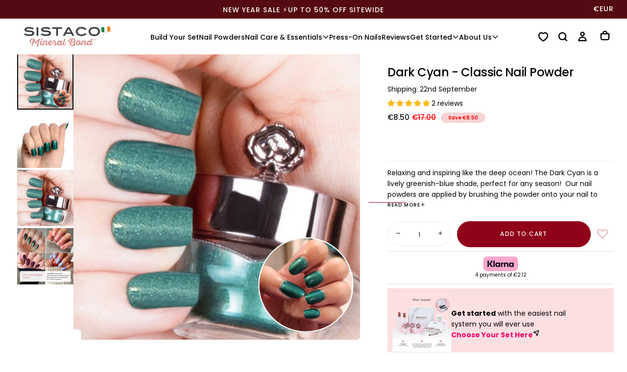

--- FILE ---
content_type: text/html; charset=utf-8
request_url: https://sistaco.eu/products/dark-cyan-classic
body_size: 117656
content:

<!doctype html>

<html class="no-js" lang="en">
  <head>
    
      
<script>
  let optThemeConfig = {
    blockAllJs: false,
    blockRemoteScripts: ['client.payment-terms','/preview-bar/','omnisnippet1', 'omnisend-in-shop', 'theme-hot-reload.js', 'shopify-perf-kit', 'storefront-banner.js'],
    blockInlineScripts: ['window.BOOMR','client.payment-terms','Shopify.PaymentButton','window.Shopify.featureAssets'],
    blockInlineModuleScripts: ['client.payment-terms'],
    blockStylesheets: ['/preview-bar/', 'accelerated-checkout-backwards-compat.css', 'payment-terms.css']
  };

  
  let optNodes = [];

  const optObserver = new MutationObserver(mutations => {
    mutations.forEach(({ addedNodes }) => {
      addedNodes.forEach(node => {
        if (node.nodeType === 1) {
          if (node.tagName === 'LINK' && node.rel === 'stylesheet') {
            const shouldBlockCss = optThemeConfig.blockStylesheets.some(css => node.href.includes(css));
            if (shouldBlockCss) {
              optNodes.push(node);
              if (node.parentElement) {
                node.parentElement.removeChild(node);
              }
              return;
            }
          }
          if (node.tagName === 'SCRIPT') {
            const shouldBlockJs = optThemeConfig.blockAllJs || 
              (node.src && optThemeConfig.blockRemoteScripts.some(x => node.src.includes(x))) ||
              (!node.src && (
                optThemeConfig.blockInlineScripts.some(x => node.textContent.includes(x)) ||
                (node.type === 'module' && optThemeConfig.blockInlineModuleScripts.some(x => node.textContent.includes(x)))
              ));

            if (shouldBlockJs) {
              optNodes.push(node);
              if (node.parentElement) {
                node.parentElement.removeChild(node);
              }
              return;
            }
          }
        }
      });
    });
  });

  optObserver.observe(document.documentElement, {
    childList: true,
    subtree: true
  });
</script>

<script type="noscript-s">
  setTimeout(() => {
    optObserver.disconnect();
    optNodes.forEach((originalNode) => {
      if (originalNode.tagName === 'SCRIPT') {
        const script = document.createElement('script');
        for (let i = 0; i < originalNode.attributes.length; i++) {
          const attr = originalNode.attributes[i];
          script.setAttribute(attr.name, attr.value);
        }
        if (script.hasAttribute('type')) {
          script.type = originalNode.type;
        }
        if (originalNode.src) {
          script.src = originalNode.src;
        } else {
          script.textContent = originalNode.textContent;
        }
        document.body.appendChild(script);
        // console.log('Reattached script:', originalNode.src || originalNode.textContent );
      } else if (originalNode.tagName === 'LINK' && originalNode.rel === 'stylesheet') {
        const link = document.createElement('link');
        for (let i = 0; i < originalNode.attributes.length; i++) {
          const attr = originalNode.attributes[i];
          link.setAttribute(attr.name, attr.value);
        }
        link.setAttribute('fetchpriority', 'low');
        document.head.appendChild(link);
        // console.log('Reattached stylesheet:', originalNode.href);
      }
    });
  }, 10);
</script>
    
    <script>  
  window.addEventListener('wnw_load', function (e) {  
    setTimeout(() => {  
      var evt = document.createEvent('Event');  
      evt.initEvent('wnw_load_custom', false, false);  
      window.dispatchEvent(evt);  
    }, 2000);  
    setTimeout(() => {  
      window.emitEvent = function (e, n, t) { if (e) { n = n || window, t = t || {}; var a = new CustomEvent(e, { bubbles: !0, cancelable: !0, detail: t }); n.dispatchEvent(a) } };  
      setTimeout(() => { emitEvent("allLoad", window, {}); }, 10);  
      setTimeout(() => { emitEvent("allLoad", document, {}); }, 10);  
    }, 100);  
  });  
</script>
    <link rel="preload" as="style" href="//sistaco.eu/cdn/shop/t/72/assets/base.css?v=6972743515158115551767942042" fetchpriority="low">
<link rel="preload" as="style" href="//sistaco.eu/cdn/shop/t/72/assets/swiper-bundle.min.css?v=52700508908385238801759811693" fetchpriority="low">
<link rel="preload" as="style" href="//sistaco.eu/cdn/shop/t/72/assets/section-announcement-bar.css?v=172145818234884990671761846136" fetchpriority="low">
<link rel="preload" as="style" href="//sistaco.eu/cdn/shop/t/72/assets/section-header.css?v=73902349593276159201767942046" fetchpriority="low">


<link rel="preload" as="font" href="//sistaco.eu/cdn/fonts/poppins/poppins_n5.ad5b4b72b59a00358afc706450c864c3c8323842.woff2" type="font/woff2" crossorigin fetchpriority="low"><link rel="preload" as="font" href="//sistaco.eu/cdn/fonts/poppins/poppins_n4.0ba78fa5af9b0e1a374041b3ceaadf0a43b41362.woff2" type="font/woff2" crossorigin fetchpriority="low"><link rel="preload" as="font" href="//sistaco.eu/cdn/fonts/cormorant/cormorant_i4.0b95f138bb9694e184a2ebaf079dd59cf448e2d3.woff2" type="font/woff2" crossorigin fetchpriority="low">
    <meta charset="utf-8">
    <meta http-equiv="X-UA-Compatible" content="IE=edge">
    <meta name="viewport" content="width=device-width, initial-scale=1.0">
    <meta name="theme-color" content="">
    <link rel="canonical" href="https://sistaco.eu/products/dark-cyan-classic">
    <link rel="preconnect" href="https://cdn.shopify.com" crossorigin>
    <meta name="google-site-verification" content="F6bZMCLjY2u3UHAxG9qFa9kUB978Ru4JdoF6_Yjxcso" />

    <!-- Google Tag Manager -->
<script>
document.addEventListener('DOMContentLoaded', function() {
  (function (w, d, s, l, i) {
    w[l] = w[l] || [];
    w[l].push({ 'gtm.start': new Date().getTime(), event: 'gtm.js' });
    var f = d.getElementsByTagName(s)[0],
      j = d.createElement(s),
      dl = l != 'dataLayer' ? '&l=' + l : '';
    j.defer = true;
    j.src = 'https://www.googletagmanager.com/gtm.js?id=' + i + dl;
    f.parentNode.insertBefore(j, f);
  })(window, document, 'script', 'dataLayer', 'GTM-KD46VP5');
});
</script>

<!-- Global site tag (gtag.js) - Google Ads: 10795768675 -->
<script defer src="https://www.googletagmanager.com/gtag/js?id=AW-10795768675"></script>
<script>
document.addEventListener('DOMContentLoaded', function() {
  window.dataLayer = window.dataLayer || [];
  function gtag() {
    dataLayer.push(arguments);
  }
  gtag('js', new Date());
  gtag('config', 'AW-10795768675', { allow_enhanced_conversions: true });
});
</script>

<!-- Google tag (gtag.js) -->
<script defer src="https://www.googletagmanager.com/gtag/js?id=G-CNWZLBTZF3"></script>
<script>
document.addEventListener('DOMContentLoaded', function() {
  window.dataLayer = window.dataLayer || [];
  function gtag() {
    dataLayer.push(arguments);
  }
  gtag('js', new Date());
  gtag('config', 'G-CNWZLBTZF3');
});
</script>
<link rel="icon" type="image/png" href="//sistaco.eu/cdn/shop/files/sistaco_favicon.png?crop=center&height=32&v=1758596828&width=32"><link rel="preconnect" href="https://fonts.shopifycdn.com" crossorigin>

<title>
  Dark Cyan - Classic Nail Powder

    &ndash; Sistaco™ Europe</title><meta name="description" content="Relaxing and inspiring like the deep ocean! The Dark Cyan is a lively greenish-blue shade, perfect for any season!  Our nail powders are applied by brushing the powder onto your nail to achieve amazing results in minutes. Our 16 free formulation also means you will not be damaging your nails in the process as it doesn&#39;"><meta property="og:site_name" content="Sistaco™ Europe">
<meta property="og:url" content="https://sistaco.eu/products/dark-cyan-classic">
<meta property="og:title" content="Dark Cyan - Classic Nail Powder">
<meta property="og:type" content="product">
<meta property="og:description" content="Relaxing and inspiring like the deep ocean! The Dark Cyan is a lively greenish-blue shade, perfect for any season!  Our nail powders are applied by brushing the powder onto your nail to achieve amazing results in minutes. Our 16 free formulation also means you will not be damaging your nails in the process as it doesn&#39;"><meta property="og:image" content="http://sistaco.eu/cdn/shop/files/dark_cyan.png?v=1727365328">
  <meta property="og:image:secure_url" content="https://sistaco.eu/cdn/shop/files/dark_cyan.png?v=1727365328">
  <meta property="og:image:width" content="1080">
  <meta property="og:image:height" content="1080"><meta property="og:price:amount" content="8.50">
  <meta property="og:price:currency" content="EUR"><meta name="twitter:card" content="summary_large_image">
<meta name="twitter:title" content="Dark Cyan - Classic Nail Powder">
<meta name="twitter:description" content="Relaxing and inspiring like the deep ocean! The Dark Cyan is a lively greenish-blue shade, perfect for any season!  Our nail powders are applied by brushing the powder onto your nail to achieve amazing results in minutes. Our 16 free formulation also means you will not be damaging your nails in the process as it doesn&#39;">

    <meta property="og:type" content="product">
  <meta property="og:title" content="Dark Cyan - Classic Nail Powder"><meta property="og:image" content="http://sistaco.eu/cdn/shop/files/dark_cyan_grande.png?v=1727365328">
    <meta property="og:image:secure_url" content="https://sistaco.eu/cdn/shop/files/dark_cyan_grande.png?v=1727365328"><meta property="og:image" content="http://sistaco.eu/cdn/shop/files/DarkCyan-2-min_grande.gif?v=1723788652">
    <meta property="og:image:secure_url" content="https://sistaco.eu/cdn/shop/files/DarkCyan-2-min_grande.gif?v=1723788652"><meta property="og:image" content="http://sistaco.eu/cdn/shop/products/6809e083-3dd9-46cd-8a2e-83fb28522305_grande.jpg?v=1681169349">
    <meta property="og:image:secure_url" content="https://sistaco.eu/cdn/shop/products/6809e083-3dd9-46cd-8a2e-83fb28522305_grande.jpg?v=1681169349"><meta property="product:price:amount" content="8.50">
  <meta property="product:price:currency" content="EUR"><meta property="og:description" content="Relaxing and inspiring like the deep ocean! The Dark Cyan is a lively greenish-blue shade, perfect for any season!  Our nail powders are applied by brushing the powder onto your nail to achieve amazing results in minutes. Our 16 free formulation also means you will not be damaging your nails in the process as it doesn&#39;"><meta property="og:url" content="https://sistaco.eu/products/dark-cyan-classic">
<meta property="og:site_name" content="Sistaco™ Europe"><meta name="twitter:card" content="summary"><meta name="twitter:title" content="Dark Cyan - Classic Nail Powder">
  <meta name="twitter:description" content="Relaxing and inspiring like the deep ocean! The Dark Cyan is a lively greenish-blue shade, perfect for any season! 
Our nail powders are applied by brushing the powder onto your nail to achieve amazing results in minutes. Our 16 free formulation also means you will not be damaging your nails in the process as it doesn&#39;t contain the harmful chemicals found in most nail products. Pair this nail powder colour with our Mineral Bond Nail Sets for amazing salon-quality results but in the comfort of your own home.
Weight: 2.0g">
  <meta name="twitter:image" content="https://sistaco.eu/cdn/shop/files/dark_cyan_600x600_crop_center.png?v=1727365328">
    <script>
/**
 * Swiper 11.1.14
*/
var Swiper=function(){"use strict";function e(e){return null!==e&&"object"==typeof e&&"constructor"in e&&e.constructor===Object}function t(s,a){void 0===s&&(s={}),void 0===a&&(a={}),Object.keys(a).forEach((i=>{void 0===s[i]?s[i]=a[i]:e(a[i])&&e(s[i])&&Object.keys(a[i]).length>0&&t(s[i],a[i])}))}const s={body:{},addEventListener(){},removeEventListener(){},activeElement:{blur(){},nodeName:""},querySelector:()=>null,querySelectorAll:()=>[],getElementById:()=>null,createEvent:()=>({initEvent(){}}),createElement:()=>({children:[],childNodes:[],style:{},setAttribute(){},getElementsByTagName:()=>[]}),createElementNS:()=>({}),importNode:()=>null,location:{hash:"",host:"",hostname:"",href:"",origin:"",pathname:"",protocol:"",search:""}};function a(){const e="undefined"!=typeof document?document:{};return t(e,s),e}const i={document:s,navigator:{userAgent:""},location:{hash:"",host:"",hostname:"",href:"",origin:"",pathname:"",protocol:"",search:""},history:{replaceState(){},pushState(){},go(){},back(){}},CustomEvent:function(){return this},addEventListener(){},removeEventListener(){},getComputedStyle:()=>({getPropertyValue:()=>""}),Image(){},Date(){},screen:{},setTimeout(){},clearTimeout(){},matchMedia:()=>({}),requestAnimationFrame:e=>"undefined"==typeof setTimeout?(e(),null):setTimeout(e,0),cancelAnimationFrame(e){"undefined"!=typeof setTimeout&&clearTimeout(e)}};function r(){const e="undefined"!=typeof window?window:{};return t(e,i),e}function n(e){return void 0===e&&(e=""),e.trim().split(" ").filter((e=>!!e.trim()))}function l(e,t){return void 0===t&&(t=0),setTimeout(e,t)}function o(){return Date.now()}function d(e,t){void 0===t&&(t="x");const s=r();let a,i,n;const l=function(e){const t=r();let s;return t.getComputedStyle&&(s=t.getComputedStyle(e,null)),!s&&e.currentStyle&&(s=e.currentStyle),s||(s=e.style),s}(e);return s.WebKitCSSMatrix?(i=l.transform||l.webkitTransform,i.split(",").length>6&&(i=i.split(", ").map((e=>e.replace(",","."))).join(", ")),n=new s.WebKitCSSMatrix("none"===i?"":i)):(n=l.MozTransform||l.OTransform||l.MsTransform||l.msTransform||l.transform||l.getPropertyValue("transform").replace("translate(","matrix(1, 0, 0, 1,"),a=n.toString().split(",")),"x"===t&&(i=s.WebKitCSSMatrix?n.m41:16===a.length?parseFloat(a[12]):parseFloat(a[4])),"y"===t&&(i=s.WebKitCSSMatrix?n.m42:16===a.length?parseFloat(a[13]):parseFloat(a[5])),i||0}function c(e){return"object"==typeof e&&null!==e&&e.constructor&&"Object"===Object.prototype.toString.call(e).slice(8,-1)}function p(){const e=Object(arguments.length<=0?void 0:arguments[0]),t=["__proto__","constructor","prototype"];for(let a=1;a<arguments.length;a+=1){const i=a<0||arguments.length<=a?void 0:arguments[a];if(null!=i&&(s=i,!("undefined"!=typeof window&&void 0!==window.HTMLElement?s instanceof HTMLElement:s&&(1===s.nodeType||11===s.nodeType)))){const s=Object.keys(Object(i)).filter((e=>t.indexOf(e)<0));for(let t=0,a=s.length;t<a;t+=1){const a=s[t],r=Object.getOwnPropertyDescriptor(i,a);void 0!==r&&r.enumerable&&(c(e[a])&&c(i[a])?i[a].__swiper__?e[a]=i[a]:p(e[a],i[a]):!c(e[a])&&c(i[a])?(e[a]={},i[a].__swiper__?e[a]=i[a]:p(e[a],i[a])):e[a]=i[a])}}}var s;return e}function u(e,t,s){e.style.setProperty(t,s)}function m(e){let{swiper:t,targetPosition:s,side:a}=e;const i=r(),n=-t.translate;let l,o=null;const d=t.params.speed;t.wrapperEl.style.scrollSnapType="none",i.cancelAnimationFrame(t.cssModeFrameID);const c=s>n?"next":"prev",p=(e,t)=>"next"===c&&e>=t||"prev"===c&&e<=t,u=()=>{l=(new Date).getTime(),null===o&&(o=l);const e=Math.max(Math.min((l-o)/d,1),0),r=.5-Math.cos(e*Math.PI)/2;let c=n+r*(s-n);if(p(c,s)&&(c=s),t.wrapperEl.scrollTo({[a]:c}),p(c,s))return t.wrapperEl.style.overflow="hidden",t.wrapperEl.style.scrollSnapType="",setTimeout((()=>{t.wrapperEl.style.overflow="",t.wrapperEl.scrollTo({[a]:c})})),void i.cancelAnimationFrame(t.cssModeFrameID);t.cssModeFrameID=i.requestAnimationFrame(u)};u()}function h(e){return e.querySelector(".swiper-slide-transform")||e.shadowRoot&&e.shadowRoot.querySelector(".swiper-slide-transform")||e}function f(e,t){void 0===t&&(t="");const s=[...e.children];return e instanceof HTMLSlotElement&&s.push(...e.assignedElements()),t?s.filter((e=>e.matches(t))):s}function g(e){try{return void console.warn(e)}catch(e){}}function v(e,t){void 0===t&&(t=[]);const s=document.createElement(e);return s.classList.add(...Array.isArray(t)?t:n(t)),s}function w(e){const t=r(),s=a(),i=e.getBoundingClientRect(),n=s.body,l=e.clientTop||n.clientTop||0,o=e.clientLeft||n.clientLeft||0,d=e===t?t.scrollY:e.scrollTop,c=e===t?t.scrollX:e.scrollLeft;return{top:i.top+d-l,left:i.left+c-o}}function b(e,t){return r().getComputedStyle(e,null).getPropertyValue(t)}function y(e){let t,s=e;if(s){for(t=0;null!==(s=s.previousSibling);)1===s.nodeType&&(t+=1);return t}}function E(e,t){const s=[];let a=e.parentElement;for(;a;)t?a.matches(t)&&s.push(a):s.push(a),a=a.parentElement;return s}function x(e,t){t&&e.addEventListener("transitionend",(function s(a){a.target===e&&(t.call(e,a),e.removeEventListener("transitionend",s))}))}function S(e,t,s){const a=r();return s?e["width"===t?"offsetWidth":"offsetHeight"]+parseFloat(a.getComputedStyle(e,null).getPropertyValue("width"===t?"margin-right":"margin-top"))+parseFloat(a.getComputedStyle(e,null).getPropertyValue("width"===t?"margin-left":"margin-bottom")):e.offsetWidth}function T(e){return(Array.isArray(e)?e:[e]).filter((e=>!!e))}function M(e){return t=>Math.abs(t)>0&&e.browser&&e.browser.need3dFix&&Math.abs(t)%90==0?t+.001:t}let C,P,L;function I(){return C||(C=function(){const e=r(),t=a();return{smoothScroll:t.documentElement&&t.documentElement.style&&"scrollBehavior"in t.documentElement.style,touch:!!("ontouchstart"in e||e.DocumentTouch&&t instanceof e.DocumentTouch)}}()),C}function z(e){return void 0===e&&(e={}),P||(P=function(e){let{userAgent:t}=void 0===e?{}:e;const s=I(),a=r(),i=a.navigator.platform,n=t||a.navigator.userAgent,l={ios:!1,android:!1},o=a.screen.width,d=a.screen.height,c=n.match(/(Android);?[\s\/]+([\d.]+)?/);let p=n.match(/(iPad).*OS\s([\d_]+)/);const u=n.match(/(iPod)(.*OS\s([\d_]+))?/),m=!p&&n.match(/(iPhone\sOS|iOS)\s([\d_]+)/),h="Win32"===i;let f="MacIntel"===i;return!p&&f&&s.touch&&["1024x1366","1366x1024","834x1194","1194x834","834x1112","1112x834","768x1024","1024x768","820x1180","1180x820","810x1080","1080x810"].indexOf(`${o}x${d}`)>=0&&(p=n.match(/(Version)\/([\d.]+)/),p||(p=[0,1,"13_0_0"]),f=!1),c&&!h&&(l.os="android",l.android=!0),(p||m||u)&&(l.os="ios",l.ios=!0),l}(e)),P}function A(){return L||(L=function(){const e=r(),t=z();let s=!1;function a(){const t=e.navigator.userAgent.toLowerCase();return t.indexOf("safari")>=0&&t.indexOf("chrome")<0&&t.indexOf("android")<0}if(a()){const t=String(e.navigator.userAgent);if(t.includes("Version/")){const[e,a]=t.split("Version/")[1].split(" ")[0].split(".").map((e=>Number(e)));s=e<16||16===e&&a<2}}const i=/(iPhone|iPod|iPad).*AppleWebKit(?!.*Safari)/i.test(e.navigator.userAgent),n=a();return{isSafari:s||n,needPerspectiveFix:s,need3dFix:n||i&&t.ios,isWebView:i}}()),L}var $={on(e,t,s){const a=this;if(!a.eventsListeners||a.destroyed)return a;if("function"!=typeof t)return a;const i=s?"unshift":"push";return e.split(" ").forEach((e=>{a.eventsListeners[e]||(a.eventsListeners[e]=[]),a.eventsListeners[e][i](t)})),a},once(e,t,s){const a=this;if(!a.eventsListeners||a.destroyed)return a;if("function"!=typeof t)return a;function i(){a.off(e,i),i.__emitterProxy&&delete i.__emitterProxy;for(var s=arguments.length,r=new Array(s),n=0;n<s;n++)r[n]=arguments[n];t.apply(a,r)}return i.__emitterProxy=t,a.on(e,i,s)},onAny(e,t){const s=this;if(!s.eventsListeners||s.destroyed)return s;if("function"!=typeof e)return s;const a=t?"unshift":"push";return s.eventsAnyListeners.indexOf(e)<0&&s.eventsAnyListeners[a](e),s},offAny(e){const t=this;if(!t.eventsListeners||t.destroyed)return t;if(!t.eventsAnyListeners)return t;const s=t.eventsAnyListeners.indexOf(e);return s>=0&&t.eventsAnyListeners.splice(s,1),t},off(e,t){const s=this;return!s.eventsListeners||s.destroyed?s:s.eventsListeners?(e.split(" ").forEach((e=>{void 0===t?s.eventsListeners[e]=[]:s.eventsListeners[e]&&s.eventsListeners[e].forEach(((a,i)=>{(a===t||a.__emitterProxy&&a.__emitterProxy===t)&&s.eventsListeners[e].splice(i,1)}))})),s):s},emit(){const e=this;if(!e.eventsListeners||e.destroyed)return e;if(!e.eventsListeners)return e;let t,s,a;for(var i=arguments.length,r=new Array(i),n=0;n<i;n++)r[n]=arguments[n];"string"==typeof r[0]||Array.isArray(r[0])?(t=r[0],s=r.slice(1,r.length),a=e):(t=r[0].events,s=r[0].data,a=r[0].context||e),s.unshift(a);return(Array.isArray(t)?t:t.split(" ")).forEach((t=>{e.eventsAnyListeners&&e.eventsAnyListeners.length&&e.eventsAnyListeners.forEach((e=>{e.apply(a,[t,...s])})),e.eventsListeners&&e.eventsListeners[t]&&e.eventsListeners[t].forEach((e=>{e.apply(a,s)}))})),e}};const k=(e,t,s)=>{t&&!e.classList.contains(s)?e.classList.add(s):!t&&e.classList.contains(s)&&e.classList.remove(s)};const O=(e,t,s)=>{t&&!e.classList.contains(s)?e.classList.add(s):!t&&e.classList.contains(s)&&e.classList.remove(s)};const D=(e,t)=>{if(!e||e.destroyed||!e.params)return;const s=t.closest(e.isElement?"swiper-slide":`.${e.params.slideClass}`);if(s){let t=s.querySelector(`.${e.params.lazyPreloaderClass}`);!t&&e.isElement&&(s.shadowRoot?t=s.shadowRoot.querySelector(`.${e.params.lazyPreloaderClass}`):requestAnimationFrame((()=>{s.shadowRoot&&(t=s.shadowRoot.querySelector(`.${e.params.lazyPreloaderClass}`),t&&t.remove())}))),t&&t.remove()}},G=(e,t)=>{if(!e.slides[t])return;const s=e.slides[t].querySelector('[loading="lazy"]');s&&s.removeAttribute("loading")},H=e=>{if(!e||e.destroyed||!e.params)return;let t=e.params.lazyPreloadPrevNext;const s=e.slides.length;if(!s||!t||t<0)return;t=Math.min(t,s);const a="auto"===e.params.slidesPerView?e.slidesPerViewDynamic():Math.ceil(e.params.slidesPerView),i=e.activeIndex;if(e.params.grid&&e.params.grid.rows>1){const s=i,r=[s-t];return r.push(...Array.from({length:t}).map(((e,t)=>s+a+t))),void e.slides.forEach(((t,s)=>{r.includes(t.column)&&G(e,s)}))}const r=i+a-1;if(e.params.rewind||e.params.loop)for(let a=i-t;a<=r+t;a+=1){const t=(a%s+s)%s;(t<i||t>r)&&G(e,t)}else for(let a=Math.max(i-t,0);a<=Math.min(r+t,s-1);a+=1)a!==i&&(a>r||a<i)&&G(e,a)};var B={updateSize:function(){const e=this;let t,s;const a=e.el;t=void 0!==e.params.width&&null!==e.params.width?e.params.width:a.clientWidth,s=void 0!==e.params.height&&null!==e.params.height?e.params.height:a.clientHeight,0===t&&e.isHorizontal()||0===s&&e.isVertical()||(t=t-parseInt(b(a,"padding-left")||0,10)-parseInt(b(a,"padding-right")||0,10),s=s-parseInt(b(a,"padding-top")||0,10)-parseInt(b(a,"padding-bottom")||0,10),Number.isNaN(t)&&(t=0),Number.isNaN(s)&&(s=0),Object.assign(e,{width:t,height:s,size:e.isHorizontal()?t:s}))},updateSlides:function(){const e=this;function t(t,s){return parseFloat(t.getPropertyValue(e.getDirectionLabel(s))||0)}const s=e.params,{wrapperEl:a,slidesEl:i,size:r,rtlTranslate:n,wrongRTL:l}=e,o=e.virtual&&s.virtual.enabled,d=o?e.virtual.slides.length:e.slides.length,c=f(i,`.${e.params.slideClass}, swiper-slide`),p=o?e.virtual.slides.length:c.length;let m=[];const h=[],g=[];let v=s.slidesOffsetBefore;"function"==typeof v&&(v=s.slidesOffsetBefore.call(e));let w=s.slidesOffsetAfter;"function"==typeof w&&(w=s.slidesOffsetAfter.call(e));const y=e.snapGrid.length,E=e.slidesGrid.length;let x=s.spaceBetween,T=-v,M=0,C=0;if(void 0===r)return;"string"==typeof x&&x.indexOf("%")>=0?x=parseFloat(x.replace("%",""))/100*r:"string"==typeof x&&(x=parseFloat(x)),e.virtualSize=-x,c.forEach((e=>{n?e.style.marginLeft="":e.style.marginRight="",e.style.marginBottom="",e.style.marginTop=""})),s.centeredSlides&&s.cssMode&&(u(a,"--swiper-centered-offset-before",""),u(a,"--swiper-centered-offset-after",""));const P=s.grid&&s.grid.rows>1&&e.grid;let L;P?e.grid.initSlides(c):e.grid&&e.grid.unsetSlides();const I="auto"===s.slidesPerView&&s.breakpoints&&Object.keys(s.breakpoints).filter((e=>void 0!==s.breakpoints[e].slidesPerView)).length>0;for(let a=0;a<p;a+=1){let i;if(L=0,c[a]&&(i=c[a]),P&&e.grid.updateSlide(a,i,c),!c[a]||"none"!==b(i,"display")){if("auto"===s.slidesPerView){I&&(c[a].style[e.getDirectionLabel("width")]="");const r=getComputedStyle(i),n=i.style.transform,l=i.style.webkitTransform;if(n&&(i.style.transform="none"),l&&(i.style.webkitTransform="none"),s.roundLengths)L=e.isHorizontal()?S(i,"width",!0):S(i,"height",!0);else{const e=t(r,"width"),s=t(r,"padding-left"),a=t(r,"padding-right"),n=t(r,"margin-left"),l=t(r,"margin-right"),o=r.getPropertyValue("box-sizing");if(o&&"border-box"===o)L=e+n+l;else{const{clientWidth:t,offsetWidth:r}=i;L=e+s+a+n+l+(r-t)}}n&&(i.style.transform=n),l&&(i.style.webkitTransform=l),s.roundLengths&&(L=Math.floor(L))}else L=(r-(s.slidesPerView-1)*x)/s.slidesPerView,s.roundLengths&&(L=Math.floor(L)),c[a]&&(c[a].style[e.getDirectionLabel("width")]=`${L}px`);c[a]&&(c[a].swiperSlideSize=L),g.push(L),s.centeredSlides?(T=T+L/2+M/2+x,0===M&&0!==a&&(T=T-r/2-x),0===a&&(T=T-r/2-x),Math.abs(T)<.001&&(T=0),s.roundLengths&&(T=Math.floor(T)),C%s.slidesPerGroup==0&&m.push(T),h.push(T)):(s.roundLengths&&(T=Math.floor(T)),(C-Math.min(e.params.slidesPerGroupSkip,C))%e.params.slidesPerGroup==0&&m.push(T),h.push(T),T=T+L+x),e.virtualSize+=L+x,M=L,C+=1}}if(e.virtualSize=Math.max(e.virtualSize,r)+w,n&&l&&("slide"===s.effect||"coverflow"===s.effect)&&(a.style.width=`${e.virtualSize+x}px`),s.setWrapperSize&&(a.style[e.getDirectionLabel("width")]=`${e.virtualSize+x}px`),P&&e.grid.updateWrapperSize(L,m),!s.centeredSlides){const t=[];for(let a=0;a<m.length;a+=1){let i=m[a];s.roundLengths&&(i=Math.floor(i)),m[a]<=e.virtualSize-r&&t.push(i)}m=t,Math.floor(e.virtualSize-r)-Math.floor(m[m.length-1])>1&&m.push(e.virtualSize-r)}if(o&&s.loop){const t=g[0]+x;if(s.slidesPerGroup>1){const a=Math.ceil((e.virtual.slidesBefore+e.virtual.slidesAfter)/s.slidesPerGroup),i=t*s.slidesPerGroup;for(let e=0;e<a;e+=1)m.push(m[m.length-1]+i)}for(let a=0;a<e.virtual.slidesBefore+e.virtual.slidesAfter;a+=1)1===s.slidesPerGroup&&m.push(m[m.length-1]+t),h.push(h[h.length-1]+t),e.virtualSize+=t}if(0===m.length&&(m=[0]),0!==x){const t=e.isHorizontal()&&n?"marginLeft":e.getDirectionLabel("marginRight");c.filter(((e,t)=>!(s.cssMode&&!s.loop)||t!==c.length-1)).forEach((e=>{e.style[t]=`${x}px`}))}if(s.centeredSlides&&s.centeredSlidesBounds){let e=0;g.forEach((t=>{e+=t+(x||0)})),e-=x;const t=e>r?e-r:0;m=m.map((e=>e<=0?-v:e>t?t+w:e))}if(s.centerInsufficientSlides){let e=0;g.forEach((t=>{e+=t+(x||0)})),e-=x;const t=(s.slidesOffsetBefore||0)+(s.slidesOffsetAfter||0);if(e+t<r){const s=(r-e-t)/2;m.forEach(((e,t)=>{m[t]=e-s})),h.forEach(((e,t)=>{h[t]=e+s}))}}if(Object.assign(e,{slides:c,snapGrid:m,slidesGrid:h,slidesSizesGrid:g}),s.centeredSlides&&s.cssMode&&!s.centeredSlidesBounds){u(a,"--swiper-centered-offset-before",-m[0]+"px"),u(a,"--swiper-centered-offset-after",e.size/2-g[g.length-1]/2+"px");const t=-e.snapGrid[0],s=-e.slidesGrid[0];e.snapGrid=e.snapGrid.map((e=>e+t)),e.slidesGrid=e.slidesGrid.map((e=>e+s))}if(p!==d&&e.emit("slidesLengthChange"),m.length!==y&&(e.params.watchOverflow&&e.checkOverflow(),e.emit("snapGridLengthChange")),h.length!==E&&e.emit("slidesGridLengthChange"),s.watchSlidesProgress&&e.updateSlidesOffset(),e.emit("slidesUpdated"),!(o||s.cssMode||"slide"!==s.effect&&"fade"!==s.effect)){const t=`${s.containerModifierClass}backface-hidden`,a=e.el.classList.contains(t);p<=s.maxBackfaceHiddenSlides?a||e.el.classList.add(t):a&&e.el.classList.remove(t)}},updateAutoHeight:function(e){const t=this,s=[],a=t.virtual&&t.params.virtual.enabled;let i,r=0;"number"==typeof e?t.setTransition(e):!0===e&&t.setTransition(t.params.speed);const n=e=>a?t.slides[t.getSlideIndexByData(e)]:t.slides[e];if("auto"!==t.params.slidesPerView&&t.params.slidesPerView>1)if(t.params.centeredSlides)(t.visibleSlides||[]).forEach((e=>{s.push(e)}));else for(i=0;i<Math.ceil(t.params.slidesPerView);i+=1){const e=t.activeIndex+i;if(e>t.slides.length&&!a)break;s.push(n(e))}else s.push(n(t.activeIndex));for(i=0;i<s.length;i+=1)if(void 0!==s[i]){const e=s[i].offsetHeight;r=e>r?e:r}(r||0===r)&&(t.wrapperEl.style.height=`${r}px`)},updateSlidesOffset:function(){const e=this,t=e.slides,s=e.isElement?e.isHorizontal()?e.wrapperEl.offsetLeft:e.wrapperEl.offsetTop:0;for(let a=0;a<t.length;a+=1)t[a].swiperSlideOffset=(e.isHorizontal()?t[a].offsetLeft:t[a].offsetTop)-s-e.cssOverflowAdjustment()},updateSlidesProgress:function(e){void 0===e&&(e=this&&this.translate||0);const t=this,s=t.params,{slides:a,rtlTranslate:i,snapGrid:r}=t;if(0===a.length)return;void 0===a[0].swiperSlideOffset&&t.updateSlidesOffset();let n=-e;i&&(n=e),t.visibleSlidesIndexes=[],t.visibleSlides=[];let l=s.spaceBetween;"string"==typeof l&&l.indexOf("%")>=0?l=parseFloat(l.replace("%",""))/100*t.size:"string"==typeof l&&(l=parseFloat(l));for(let e=0;e<a.length;e+=1){const o=a[e];let d=o.swiperSlideOffset;s.cssMode&&s.centeredSlides&&(d-=a[0].swiperSlideOffset);const c=(n+(s.centeredSlides?t.minTranslate():0)-d)/(o.swiperSlideSize+l),p=(n-r[0]+(s.centeredSlides?t.minTranslate():0)-d)/(o.swiperSlideSize+l),u=-(n-d),m=u+t.slidesSizesGrid[e],h=u>=0&&u<=t.size-t.slidesSizesGrid[e],f=u>=0&&u<t.size-1||m>1&&m<=t.size||u<=0&&m>=t.size;f&&(t.visibleSlides.push(o),t.visibleSlidesIndexes.push(e)),k(o,f,s.slideVisibleClass),k(o,h,s.slideFullyVisibleClass),o.progress=i?-c:c,o.originalProgress=i?-p:p}},updateProgress:function(e){const t=this;if(void 0===e){const s=t.rtlTranslate?-1:1;e=t&&t.translate&&t.translate*s||0}const s=t.params,a=t.maxTranslate()-t.minTranslate();let{progress:i,isBeginning:r,isEnd:n,progressLoop:l}=t;const o=r,d=n;if(0===a)i=0,r=!0,n=!0;else{i=(e-t.minTranslate())/a;const s=Math.abs(e-t.minTranslate())<1,l=Math.abs(e-t.maxTranslate())<1;r=s||i<=0,n=l||i>=1,s&&(i=0),l&&(i=1)}if(s.loop){const s=t.getSlideIndexByData(0),a=t.getSlideIndexByData(t.slides.length-1),i=t.slidesGrid[s],r=t.slidesGrid[a],n=t.slidesGrid[t.slidesGrid.length-1],o=Math.abs(e);l=o>=i?(o-i)/n:(o+n-r)/n,l>1&&(l-=1)}Object.assign(t,{progress:i,progressLoop:l,isBeginning:r,isEnd:n}),(s.watchSlidesProgress||s.centeredSlides&&s.autoHeight)&&t.updateSlidesProgress(e),r&&!o&&t.emit("reachBeginning toEdge"),n&&!d&&t.emit("reachEnd toEdge"),(o&&!r||d&&!n)&&t.emit("fromEdge"),t.emit("progress",i)},updateSlidesClasses:function(){const e=this,{slides:t,params:s,slidesEl:a,activeIndex:i}=e,r=e.virtual&&s.virtual.enabled,n=e.grid&&s.grid&&s.grid.rows>1,l=e=>f(a,`.${s.slideClass}${e}, swiper-slide${e}`)[0];let o,d,c;if(r)if(s.loop){let t=i-e.virtual.slidesBefore;t<0&&(t=e.virtual.slides.length+t),t>=e.virtual.slides.length&&(t-=e.virtual.slides.length),o=l(`[data-swiper-slide-index="${t}"]`)}else o=l(`[data-swiper-slide-index="${i}"]`);else n?(o=t.filter((e=>e.column===i))[0],c=t.filter((e=>e.column===i+1))[0],d=t.filter((e=>e.column===i-1))[0]):o=t[i];o&&(n||(c=function(e,t){const s=[];for(;e.nextElementSibling;){const a=e.nextElementSibling;t?a.matches(t)&&s.push(a):s.push(a),e=a}return s}(o,`.${s.slideClass}, swiper-slide`)[0],s.loop&&!c&&(c=t[0]),d=function(e,t){const s=[];for(;e.previousElementSibling;){const a=e.previousElementSibling;t?a.matches(t)&&s.push(a):s.push(a),e=a}return s}(o,`.${s.slideClass}, swiper-slide`)[0],s.loop&&0===!d&&(d=t[t.length-1]))),t.forEach((e=>{O(e,e===o,s.slideActiveClass),O(e,e===c,s.slideNextClass),O(e,e===d,s.slidePrevClass)})),e.emitSlidesClasses()},updateActiveIndex:function(e){const t=this,s=t.rtlTranslate?t.translate:-t.translate,{snapGrid:a,params:i,activeIndex:r,realIndex:n,snapIndex:l}=t;let o,d=e;const c=e=>{let s=e-t.virtual.slidesBefore;return s<0&&(s=t.virtual.slides.length+s),s>=t.virtual.slides.length&&(s-=t.virtual.slides.length),s};if(void 0===d&&(d=function(e){const{slidesGrid:t,params:s}=e,a=e.rtlTranslate?e.translate:-e.translate;let i;for(let e=0;e<t.length;e+=1)void 0!==t[e+1]?a>=t[e]&&a<t[e+1]-(t[e+1]-t[e])/2?i=e:a>=t[e]&&a<t[e+1]&&(i=e+1):a>=t[e]&&(i=e);return s.normalizeSlideIndex&&(i<0||void 0===i)&&(i=0),i}(t)),a.indexOf(s)>=0)o=a.indexOf(s);else{const e=Math.min(i.slidesPerGroupSkip,d);o=e+Math.floor((d-e)/i.slidesPerGroup)}if(o>=a.length&&(o=a.length-1),d===r&&!t.params.loop)return void(o!==l&&(t.snapIndex=o,t.emit("snapIndexChange")));if(d===r&&t.params.loop&&t.virtual&&t.params.virtual.enabled)return void(t.realIndex=c(d));const p=t.grid&&i.grid&&i.grid.rows>1;let u;if(t.virtual&&i.virtual.enabled&&i.loop)u=c(d);else if(p){const e=t.slides.filter((e=>e.column===d))[0];let s=parseInt(e.getAttribute("data-swiper-slide-index"),10);Number.isNaN(s)&&(s=Math.max(t.slides.indexOf(e),0)),u=Math.floor(s/i.grid.rows)}else if(t.slides[d]){const e=t.slides[d].getAttribute("data-swiper-slide-index");u=e?parseInt(e,10):d}else u=d;Object.assign(t,{previousSnapIndex:l,snapIndex:o,previousRealIndex:n,realIndex:u,previousIndex:r,activeIndex:d}),t.initialized&&H(t),t.emit("activeIndexChange"),t.emit("snapIndexChange"),(t.initialized||t.params.runCallbacksOnInit)&&(n!==u&&t.emit("realIndexChange"),t.emit("slideChange"))},updateClickedSlide:function(e,t){const s=this,a=s.params;let i=e.closest(`.${a.slideClass}, swiper-slide`);!i&&s.isElement&&t&&t.length>1&&t.includes(e)&&[...t.slice(t.indexOf(e)+1,t.length)].forEach((e=>{!i&&e.matches&&e.matches(`.${a.slideClass}, swiper-slide`)&&(i=e)}));let r,n=!1;if(i)for(let e=0;e<s.slides.length;e+=1)if(s.slides[e]===i){n=!0,r=e;break}if(!i||!n)return s.clickedSlide=void 0,void(s.clickedIndex=void 0);s.clickedSlide=i,s.virtual&&s.params.virtual.enabled?s.clickedIndex=parseInt(i.getAttribute("data-swiper-slide-index"),10):s.clickedIndex=r,a.slideToClickedSlide&&void 0!==s.clickedIndex&&s.clickedIndex!==s.activeIndex&&s.slideToClickedSlide()}};var N={getTranslate:function(e){void 0===e&&(e=this.isHorizontal()?"x":"y");const{params:t,rtlTranslate:s,translate:a,wrapperEl:i}=this;if(t.virtualTranslate)return s?-a:a;if(t.cssMode)return a;let r=d(i,e);return r+=this.cssOverflowAdjustment(),s&&(r=-r),r||0},setTranslate:function(e,t){const s=this,{rtlTranslate:a,params:i,wrapperEl:r,progress:n}=s;let l,o=0,d=0;s.isHorizontal()?o=a?-e:e:d=e,i.roundLengths&&(o=Math.floor(o),d=Math.floor(d)),s.previousTranslate=s.translate,s.translate=s.isHorizontal()?o:d,i.cssMode?r[s.isHorizontal()?"scrollLeft":"scrollTop"]=s.isHorizontal()?-o:-d:i.virtualTranslate||(s.isHorizontal()?o-=s.cssOverflowAdjustment():d-=s.cssOverflowAdjustment(),r.style.transform=`translate3d(${o}px, ${d}px, 0px)`);const c=s.maxTranslate()-s.minTranslate();l=0===c?0:(e-s.minTranslate())/c,l!==n&&s.updateProgress(e),s.emit("setTranslate",s.translate,t)},minTranslate:function(){return-this.snapGrid[0]},maxTranslate:function(){return-this.snapGrid[this.snapGrid.length-1]},translateTo:function(e,t,s,a,i){void 0===e&&(e=0),void 0===t&&(t=this.params.speed),void 0===s&&(s=!0),void 0===a&&(a=!0);const r=this,{params:n,wrapperEl:l}=r;if(r.animating&&n.preventInteractionOnTransition)return!1;const o=r.minTranslate(),d=r.maxTranslate();let c;if(c=a&&e>o?o:a&&e<d?d:e,r.updateProgress(c),n.cssMode){const e=r.isHorizontal();if(0===t)l[e?"scrollLeft":"scrollTop"]=-c;else{if(!r.support.smoothScroll)return m({swiper:r,targetPosition:-c,side:e?"left":"top"}),!0;l.scrollTo({[e?"left":"top"]:-c,behavior:"smooth"})}return!0}return 0===t?(r.setTransition(0),r.setTranslate(c),s&&(r.emit("beforeTransitionStart",t,i),r.emit("transitionEnd"))):(r.setTransition(t),r.setTranslate(c),s&&(r.emit("beforeTransitionStart",t,i),r.emit("transitionStart")),r.animating||(r.animating=!0,r.onTranslateToWrapperTransitionEnd||(r.onTranslateToWrapperTransitionEnd=function(e){r&&!r.destroyed&&e.target===this&&(r.wrapperEl.removeEventListener("transitionend",r.onTranslateToWrapperTransitionEnd),r.onTranslateToWrapperTransitionEnd=null,delete r.onTranslateToWrapperTransitionEnd,r.animating=!1,s&&r.emit("transitionEnd"))}),r.wrapperEl.addEventListener("transitionend",r.onTranslateToWrapperTransitionEnd))),!0}};function X(e){let{swiper:t,runCallbacks:s,direction:a,step:i}=e;const{activeIndex:r,previousIndex:n}=t;let l=a;if(l||(l=r>n?"next":r<n?"prev":"reset"),t.emit(`transition${i}`),s&&r!==n){if("reset"===l)return void t.emit(`slideResetTransition${i}`);t.emit(`slideChangeTransition${i}`),"next"===l?t.emit(`slideNextTransition${i}`):t.emit(`slidePrevTransition${i}`)}}var Y={slideTo:function(e,t,s,a,i){void 0===e&&(e=0),void 0===s&&(s=!0),"string"==typeof e&&(e=parseInt(e,10));const r=this;let n=e;n<0&&(n=0);const{params:l,snapGrid:o,slidesGrid:d,previousIndex:c,activeIndex:p,rtlTranslate:u,wrapperEl:h,enabled:f}=r;if(!f&&!a&&!i||r.destroyed||r.animating&&l.preventInteractionOnTransition)return!1;void 0===t&&(t=r.params.speed);const g=Math.min(r.params.slidesPerGroupSkip,n);let v=g+Math.floor((n-g)/r.params.slidesPerGroup);v>=o.length&&(v=o.length-1);const w=-o[v];if(l.normalizeSlideIndex)for(let e=0;e<d.length;e+=1){const t=-Math.floor(100*w),s=Math.floor(100*d[e]),a=Math.floor(100*d[e+1]);void 0!==d[e+1]?t>=s&&t<a-(a-s)/2?n=e:t>=s&&t<a&&(n=e+1):t>=s&&(n=e)}if(r.initialized&&n!==p){if(!r.allowSlideNext&&(u?w>r.translate&&w>r.minTranslate():w<r.translate&&w<r.minTranslate()))return!1;if(!r.allowSlidePrev&&w>r.translate&&w>r.maxTranslate()&&(p||0)!==n)return!1}let b;n!==(c||0)&&s&&r.emit("beforeSlideChangeStart"),r.updateProgress(w),b=n>p?"next":n<p?"prev":"reset";const y=r.virtual&&r.params.virtual.enabled;if(!(y&&i)&&(u&&-w===r.translate||!u&&w===r.translate))return r.updateActiveIndex(n),l.autoHeight&&r.updateAutoHeight(),r.updateSlidesClasses(),"slide"!==l.effect&&r.setTranslate(w),"reset"!==b&&(r.transitionStart(s,b),r.transitionEnd(s,b)),!1;if(l.cssMode){const e=r.isHorizontal(),s=u?w:-w;if(0===t)y&&(r.wrapperEl.style.scrollSnapType="none",r._immediateVirtual=!0),y&&!r._cssModeVirtualInitialSet&&r.params.initialSlide>0?(r._cssModeVirtualInitialSet=!0,requestAnimationFrame((()=>{h[e?"scrollLeft":"scrollTop"]=s}))):h[e?"scrollLeft":"scrollTop"]=s,y&&requestAnimationFrame((()=>{r.wrapperEl.style.scrollSnapType="",r._immediateVirtual=!1}));else{if(!r.support.smoothScroll)return m({swiper:r,targetPosition:s,side:e?"left":"top"}),!0;h.scrollTo({[e?"left":"top"]:s,behavior:"smooth"})}return!0}return r.setTransition(t),r.setTranslate(w),r.updateActiveIndex(n),r.updateSlidesClasses(),r.emit("beforeTransitionStart",t,a),r.transitionStart(s,b),0===t?r.transitionEnd(s,b):r.animating||(r.animating=!0,r.onSlideToWrapperTransitionEnd||(r.onSlideToWrapperTransitionEnd=function(e){r&&!r.destroyed&&e.target===this&&(r.wrapperEl.removeEventListener("transitionend",r.onSlideToWrapperTransitionEnd),r.onSlideToWrapperTransitionEnd=null,delete r.onSlideToWrapperTransitionEnd,r.transitionEnd(s,b))}),r.wrapperEl.addEventListener("transitionend",r.onSlideToWrapperTransitionEnd)),!0},slideToLoop:function(e,t,s,a){if(void 0===e&&(e=0),void 0===s&&(s=!0),"string"==typeof e){e=parseInt(e,10)}const i=this;if(i.destroyed)return;void 0===t&&(t=i.params.speed);const r=i.grid&&i.params.grid&&i.params.grid.rows>1;let n=e;if(i.params.loop)if(i.virtual&&i.params.virtual.enabled)n+=i.virtual.slidesBefore;else{let e;if(r){const t=n*i.params.grid.rows;e=i.slides.filter((e=>1*e.getAttribute("data-swiper-slide-index")===t))[0].column}else e=i.getSlideIndexByData(n);const t=r?Math.ceil(i.slides.length/i.params.grid.rows):i.slides.length,{centeredSlides:s}=i.params;let l=i.params.slidesPerView;"auto"===l?l=i.slidesPerViewDynamic():(l=Math.ceil(parseFloat(i.params.slidesPerView,10)),s&&l%2==0&&(l+=1));let o=t-e<l;if(s&&(o=o||e<Math.ceil(l/2)),a&&s&&"auto"!==i.params.slidesPerView&&!r&&(o=!1),o){const a=s?e<i.activeIndex?"prev":"next":e-i.activeIndex-1<i.params.slidesPerView?"next":"prev";i.loopFix({direction:a,slideTo:!0,activeSlideIndex:"next"===a?e+1:e-t+1,slideRealIndex:"next"===a?i.realIndex:void 0})}if(r){const e=n*i.params.grid.rows;n=i.slides.filter((t=>1*t.getAttribute("data-swiper-slide-index")===e))[0].column}else n=i.getSlideIndexByData(n)}return requestAnimationFrame((()=>{i.slideTo(n,t,s,a)})),i},slideNext:function(e,t,s){void 0===t&&(t=!0);const a=this,{enabled:i,params:r,animating:n}=a;if(!i||a.destroyed)return a;void 0===e&&(e=a.params.speed);let l=r.slidesPerGroup;"auto"===r.slidesPerView&&1===r.slidesPerGroup&&r.slidesPerGroupAuto&&(l=Math.max(a.slidesPerViewDynamic("current",!0),1));const o=a.activeIndex<r.slidesPerGroupSkip?1:l,d=a.virtual&&r.virtual.enabled;if(r.loop){if(n&&!d&&r.loopPreventsSliding)return!1;if(a.loopFix({direction:"next"}),a._clientLeft=a.wrapperEl.clientLeft,a.activeIndex===a.slides.length-1&&r.cssMode)return requestAnimationFrame((()=>{a.slideTo(a.activeIndex+o,e,t,s)})),!0}return r.rewind&&a.isEnd?a.slideTo(0,e,t,s):a.slideTo(a.activeIndex+o,e,t,s)},slidePrev:function(e,t,s){void 0===t&&(t=!0);const a=this,{params:i,snapGrid:r,slidesGrid:n,rtlTranslate:l,enabled:o,animating:d}=a;if(!o||a.destroyed)return a;void 0===e&&(e=a.params.speed);const c=a.virtual&&i.virtual.enabled;if(i.loop){if(d&&!c&&i.loopPreventsSliding)return!1;a.loopFix({direction:"prev"}),a._clientLeft=a.wrapperEl.clientLeft}function p(e){return e<0?-Math.floor(Math.abs(e)):Math.floor(e)}const u=p(l?a.translate:-a.translate),m=r.map((e=>p(e)));let h=r[m.indexOf(u)-1];if(void 0===h&&i.cssMode){let e;r.forEach(((t,s)=>{u>=t&&(e=s)})),void 0!==e&&(h=r[e>0?e-1:e])}let f=0;if(void 0!==h&&(f=n.indexOf(h),f<0&&(f=a.activeIndex-1),"auto"===i.slidesPerView&&1===i.slidesPerGroup&&i.slidesPerGroupAuto&&(f=f-a.slidesPerViewDynamic("previous",!0)+1,f=Math.max(f,0))),i.rewind&&a.isBeginning){const i=a.params.virtual&&a.params.virtual.enabled&&a.virtual?a.virtual.slides.length-1:a.slides.length-1;return a.slideTo(i,e,t,s)}return i.loop&&0===a.activeIndex&&i.cssMode?(requestAnimationFrame((()=>{a.slideTo(f,e,t,s)})),!0):a.slideTo(f,e,t,s)},slideReset:function(e,t,s){void 0===t&&(t=!0);const a=this;if(!a.destroyed)return void 0===e&&(e=a.params.speed),a.slideTo(a.activeIndex,e,t,s)},slideToClosest:function(e,t,s,a){void 0===t&&(t=!0),void 0===a&&(a=.5);const i=this;if(i.destroyed)return;void 0===e&&(e=i.params.speed);let r=i.activeIndex;const n=Math.min(i.params.slidesPerGroupSkip,r),l=n+Math.floor((r-n)/i.params.slidesPerGroup),o=i.rtlTranslate?i.translate:-i.translate;if(o>=i.snapGrid[l]){const e=i.snapGrid[l];o-e>(i.snapGrid[l+1]-e)*a&&(r+=i.params.slidesPerGroup)}else{const e=i.snapGrid[l-1];o-e<=(i.snapGrid[l]-e)*a&&(r-=i.params.slidesPerGroup)}return r=Math.max(r,0),r=Math.min(r,i.slidesGrid.length-1),i.slideTo(r,e,t,s)},slideToClickedSlide:function(){const e=this;if(e.destroyed)return;const{params:t,slidesEl:s}=e,a="auto"===t.slidesPerView?e.slidesPerViewDynamic():t.slidesPerView;let i,r=e.clickedIndex;const n=e.isElement?"swiper-slide":`.${t.slideClass}`;if(t.loop){if(e.animating)return;i=parseInt(e.clickedSlide.getAttribute("data-swiper-slide-index"),10),t.centeredSlides?r<e.loopedSlides-a/2||r>e.slides.length-e.loopedSlides+a/2?(e.loopFix(),r=e.getSlideIndex(f(s,`${n}[data-swiper-slide-index="${i}"]`)[0]),l((()=>{e.slideTo(r)}))):e.slideTo(r):r>e.slides.length-a?(e.loopFix(),r=e.getSlideIndex(f(s,`${n}[data-swiper-slide-index="${i}"]`)[0]),l((()=>{e.slideTo(r)}))):e.slideTo(r)}else e.slideTo(r)}};var R={loopCreate:function(e){const t=this,{params:s,slidesEl:a}=t;if(!s.loop||t.virtual&&t.params.virtual.enabled)return;const i=()=>{f(a,`.${s.slideClass}, swiper-slide`).forEach(((e,t)=>{e.setAttribute("data-swiper-slide-index",t)}))},r=t.grid&&s.grid&&s.grid.rows>1,n=s.slidesPerGroup*(r?s.grid.rows:1),l=t.slides.length%n!=0,o=r&&t.slides.length%s.grid.rows!=0,d=e=>{for(let a=0;a<e;a+=1){const e=t.isElement?v("swiper-slide",[s.slideBlankClass]):v("div",[s.slideClass,s.slideBlankClass]);t.slidesEl.append(e)}};if(l){if(s.loopAddBlankSlides){d(n-t.slides.length%n),t.recalcSlides(),t.updateSlides()}else g("Swiper Loop Warning: The number of slides is not even to slidesPerGroup, loop mode may not function properly. You need to add more slides (or make duplicates, or empty slides)");i()}else if(o){if(s.loopAddBlankSlides){d(s.grid.rows-t.slides.length%s.grid.rows),t.recalcSlides(),t.updateSlides()}else g("Swiper Loop Warning: The number of slides is not even to grid.rows, loop mode may not function properly. You need to add more slides (or make duplicates, or empty slides)");i()}else i();t.loopFix({slideRealIndex:e,direction:s.centeredSlides?void 0:"next"})},loopFix:function(e){let{slideRealIndex:t,slideTo:s=!0,direction:a,setTranslate:i,activeSlideIndex:r,byController:n,byMousewheel:l}=void 0===e?{}:e;const o=this;if(!o.params.loop)return;o.emit("beforeLoopFix");const{slides:d,allowSlidePrev:c,allowSlideNext:p,slidesEl:u,params:m}=o,{centeredSlides:h}=m;if(o.allowSlidePrev=!0,o.allowSlideNext=!0,o.virtual&&m.virtual.enabled)return s&&(m.centeredSlides||0!==o.snapIndex?m.centeredSlides&&o.snapIndex<m.slidesPerView?o.slideTo(o.virtual.slides.length+o.snapIndex,0,!1,!0):o.snapIndex===o.snapGrid.length-1&&o.slideTo(o.virtual.slidesBefore,0,!1,!0):o.slideTo(o.virtual.slides.length,0,!1,!0)),o.allowSlidePrev=c,o.allowSlideNext=p,void o.emit("loopFix");let f=m.slidesPerView;"auto"===f?f=o.slidesPerViewDynamic():(f=Math.ceil(parseFloat(m.slidesPerView,10)),h&&f%2==0&&(f+=1));const v=m.slidesPerGroupAuto?f:m.slidesPerGroup;let w=v;w%v!=0&&(w+=v-w%v),w+=m.loopAdditionalSlides,o.loopedSlides=w;const b=o.grid&&m.grid&&m.grid.rows>1;d.length<f+w?g("Swiper Loop Warning: The number of slides is not enough for loop mode, it will be disabled and not function properly. You need to add more slides (or make duplicates) or lower the values of slidesPerView and slidesPerGroup parameters"):b&&"row"===m.grid.fill&&g("Swiper Loop Warning: Loop mode is not compatible with grid.fill = `row`");const y=[],E=[];let x=o.activeIndex;void 0===r?r=o.getSlideIndex(d.filter((e=>e.classList.contains(m.slideActiveClass)))[0]):x=r;const S="next"===a||!a,T="prev"===a||!a;let M=0,C=0;const P=b?Math.ceil(d.length/m.grid.rows):d.length,L=(b?d[r].column:r)+(h&&void 0===i?-f/2+.5:0);if(L<w){M=Math.max(w-L,v);for(let e=0;e<w-L;e+=1){const t=e-Math.floor(e/P)*P;if(b){const e=P-t-1;for(let t=d.length-1;t>=0;t-=1)d[t].column===e&&y.push(t)}else y.push(P-t-1)}}else if(L+f>P-w){C=Math.max(L-(P-2*w),v);for(let e=0;e<C;e+=1){const t=e-Math.floor(e/P)*P;b?d.forEach(((e,s)=>{e.column===t&&E.push(s)})):E.push(t)}}if(o.__preventObserver__=!0,requestAnimationFrame((()=>{o.__preventObserver__=!1})),T&&y.forEach((e=>{d[e].swiperLoopMoveDOM=!0,u.prepend(d[e]),d[e].swiperLoopMoveDOM=!1})),S&&E.forEach((e=>{d[e].swiperLoopMoveDOM=!0,u.append(d[e]),d[e].swiperLoopMoveDOM=!1})),o.recalcSlides(),"auto"===m.slidesPerView?o.updateSlides():b&&(y.length>0&&T||E.length>0&&S)&&o.slides.forEach(((e,t)=>{o.grid.updateSlide(t,e,o.slides)})),m.watchSlidesProgress&&o.updateSlidesOffset(),s)if(y.length>0&&T){if(void 0===t){const e=o.slidesGrid[x],t=o.slidesGrid[x+M]-e;l?o.setTranslate(o.translate-t):(o.slideTo(x+Math.ceil(M),0,!1,!0),i&&(o.touchEventsData.startTranslate=o.touchEventsData.startTranslate-t,o.touchEventsData.currentTranslate=o.touchEventsData.currentTranslate-t))}else if(i){const e=b?y.length/m.grid.rows:y.length;o.slideTo(o.activeIndex+e,0,!1,!0),o.touchEventsData.currentTranslate=o.translate}}else if(E.length>0&&S)if(void 0===t){const e=o.slidesGrid[x],t=o.slidesGrid[x-C]-e;l?o.setTranslate(o.translate-t):(o.slideTo(x-C,0,!1,!0),i&&(o.touchEventsData.startTranslate=o.touchEventsData.startTranslate-t,o.touchEventsData.currentTranslate=o.touchEventsData.currentTranslate-t))}else{const e=b?E.length/m.grid.rows:E.length;o.slideTo(o.activeIndex-e,0,!1,!0)}if(o.allowSlidePrev=c,o.allowSlideNext=p,o.controller&&o.controller.control&&!n){const e={slideRealIndex:t,direction:a,setTranslate:i,activeSlideIndex:r,byController:!0};Array.isArray(o.controller.control)?o.controller.control.forEach((t=>{!t.destroyed&&t.params.loop&&t.loopFix({...e,slideTo:t.params.slidesPerView===m.slidesPerView&&s})})):o.controller.control instanceof o.constructor&&o.controller.control.params.loop&&o.controller.control.loopFix({...e,slideTo:o.controller.control.params.slidesPerView===m.slidesPerView&&s})}o.emit("loopFix")},loopDestroy:function(){const e=this,{params:t,slidesEl:s}=e;if(!t.loop||e.virtual&&e.params.virtual.enabled)return;e.recalcSlides();const a=[];e.slides.forEach((e=>{const t=void 0===e.swiperSlideIndex?1*e.getAttribute("data-swiper-slide-index"):e.swiperSlideIndex;a[t]=e})),e.slides.forEach((e=>{e.removeAttribute("data-swiper-slide-index")})),a.forEach((e=>{s.append(e)})),e.recalcSlides(),e.slideTo(e.realIndex,0)}};function q(e,t,s){const a=r(),{params:i}=e,n=i.edgeSwipeDetection,l=i.edgeSwipeThreshold;return!n||!(s<=l||s>=a.innerWidth-l)||"prevent"===n&&(t.preventDefault(),!0)}function F(e){const t=this,s=a();let i=e;i.originalEvent&&(i=i.originalEvent);const n=t.touchEventsData;if("pointerdown"===i.type){if(null!==n.pointerId&&n.pointerId!==i.pointerId)return;n.pointerId=i.pointerId}else"touchstart"===i.type&&1===i.targetTouches.length&&(n.touchId=i.targetTouches[0].identifier);if("touchstart"===i.type)return void q(t,i,i.targetTouches[0].pageX);const{params:l,touches:d,enabled:c}=t;if(!c)return;if(!l.simulateTouch&&"mouse"===i.pointerType)return;if(t.animating&&l.preventInteractionOnTransition)return;!t.animating&&l.cssMode&&l.loop&&t.loopFix();let p=i.target;if("wrapper"===l.touchEventsTarget&&!function(e,t){const s=t.contains(e);if(!s&&t instanceof HTMLSlotElement)return[...t.assignedElements()].includes(e);return s}(p,t.wrapperEl))return;if("which"in i&&3===i.which)return;if("button"in i&&i.button>0)return;if(n.isTouched&&n.isMoved)return;const u=!!l.noSwipingClass&&""!==l.noSwipingClass,m=i.composedPath?i.composedPath():i.path;u&&i.target&&i.target.shadowRoot&&m&&(p=m[0]);const h=l.noSwipingSelector?l.noSwipingSelector:`.${l.noSwipingClass}`,f=!(!i.target||!i.target.shadowRoot);if(l.noSwiping&&(f?function(e,t){return void 0===t&&(t=this),function t(s){if(!s||s===a()||s===r())return null;s.assignedSlot&&(s=s.assignedSlot);const i=s.closest(e);return i||s.getRootNode?i||t(s.getRootNode().host):null}(t)}(h,p):p.closest(h)))return void(t.allowClick=!0);if(l.swipeHandler&&!p.closest(l.swipeHandler))return;d.currentX=i.pageX,d.currentY=i.pageY;const g=d.currentX,v=d.currentY;if(!q(t,i,g))return;Object.assign(n,{isTouched:!0,isMoved:!1,allowTouchCallbacks:!0,isScrolling:void 0,startMoving:void 0}),d.startX=g,d.startY=v,n.touchStartTime=o(),t.allowClick=!0,t.updateSize(),t.swipeDirection=void 0,l.threshold>0&&(n.allowThresholdMove=!1);let w=!0;p.matches(n.focusableElements)&&(w=!1,"SELECT"===p.nodeName&&(n.isTouched=!1)),s.activeElement&&s.activeElement.matches(n.focusableElements)&&s.activeElement!==p&&("mouse"===i.pointerType||"mouse"!==i.pointerType&&!p.matches(n.focusableElements))&&s.activeElement.blur();const b=w&&t.allowTouchMove&&l.touchStartPreventDefault;!l.touchStartForcePreventDefault&&!b||p.isContentEditable||i.preventDefault(),l.freeMode&&l.freeMode.enabled&&t.freeMode&&t.animating&&!l.cssMode&&t.freeMode.onTouchStart(),t.emit("touchStart",i)}function V(e){const t=a(),s=this,i=s.touchEventsData,{params:r,touches:n,rtlTranslate:l,enabled:d}=s;if(!d)return;if(!r.simulateTouch&&"mouse"===e.pointerType)return;let c,p=e;if(p.originalEvent&&(p=p.originalEvent),"pointermove"===p.type){if(null!==i.touchId)return;if(p.pointerId!==i.pointerId)return}if("touchmove"===p.type){if(c=[...p.changedTouches].filter((e=>e.identifier===i.touchId))[0],!c||c.identifier!==i.touchId)return}else c=p;if(!i.isTouched)return void(i.startMoving&&i.isScrolling&&s.emit("touchMoveOpposite",p));const u=c.pageX,m=c.pageY;if(p.preventedByNestedSwiper)return n.startX=u,void(n.startY=m);if(!s.allowTouchMove)return p.target.matches(i.focusableElements)||(s.allowClick=!1),void(i.isTouched&&(Object.assign(n,{startX:u,startY:m,currentX:u,currentY:m}),i.touchStartTime=o()));if(r.touchReleaseOnEdges&&!r.loop)if(s.isVertical()){if(m<n.startY&&s.translate<=s.maxTranslate()||m>n.startY&&s.translate>=s.minTranslate())return i.isTouched=!1,void(i.isMoved=!1)}else if(u<n.startX&&s.translate<=s.maxTranslate()||u>n.startX&&s.translate>=s.minTranslate())return;if(t.activeElement&&t.activeElement.matches(i.focusableElements)&&t.activeElement!==p.target&&"mouse"!==p.pointerType&&t.activeElement.blur(),t.activeElement&&p.target===t.activeElement&&p.target.matches(i.focusableElements))return i.isMoved=!0,void(s.allowClick=!1);i.allowTouchCallbacks&&s.emit("touchMove",p),n.previousX=n.currentX,n.previousY=n.currentY,n.currentX=u,n.currentY=m;const h=n.currentX-n.startX,f=n.currentY-n.startY;if(s.params.threshold&&Math.sqrt(h**2+f**2)<s.params.threshold)return;if(void 0===i.isScrolling){let e;s.isHorizontal()&&n.currentY===n.startY||s.isVertical()&&n.currentX===n.startX?i.isScrolling=!1:h*h+f*f>=25&&(e=180*Math.atan2(Math.abs(f),Math.abs(h))/Math.PI,i.isScrolling=s.isHorizontal()?e>r.touchAngle:90-e>r.touchAngle)}if(i.isScrolling&&s.emit("touchMoveOpposite",p),void 0===i.startMoving&&(n.currentX===n.startX&&n.currentY===n.startY||(i.startMoving=!0)),i.isScrolling||"touchmove"===p.type&&i.preventTouchMoveFromPointerMove)return void(i.isTouched=!1);if(!i.startMoving)return;s.allowClick=!1,!r.cssMode&&p.cancelable&&p.preventDefault(),r.touchMoveStopPropagation&&!r.nested&&p.stopPropagation();let g=s.isHorizontal()?h:f,v=s.isHorizontal()?n.currentX-n.previousX:n.currentY-n.previousY;r.oneWayMovement&&(g=Math.abs(g)*(l?1:-1),v=Math.abs(v)*(l?1:-1)),n.diff=g,g*=r.touchRatio,l&&(g=-g,v=-v);const w=s.touchesDirection;s.swipeDirection=g>0?"prev":"next",s.touchesDirection=v>0?"prev":"next";const b=s.params.loop&&!r.cssMode,y="next"===s.touchesDirection&&s.allowSlideNext||"prev"===s.touchesDirection&&s.allowSlidePrev;if(!i.isMoved){if(b&&y&&s.loopFix({direction:s.swipeDirection}),i.startTranslate=s.getTranslate(),s.setTransition(0),s.animating){const e=new window.CustomEvent("transitionend",{bubbles:!0,cancelable:!0,detail:{bySwiperTouchMove:!0}});s.wrapperEl.dispatchEvent(e)}i.allowMomentumBounce=!1,!r.grabCursor||!0!==s.allowSlideNext&&!0!==s.allowSlidePrev||s.setGrabCursor(!0),s.emit("sliderFirstMove",p)}if((new Date).getTime(),i.isMoved&&i.allowThresholdMove&&w!==s.touchesDirection&&b&&y&&Math.abs(g)>=1)return Object.assign(n,{startX:u,startY:m,currentX:u,currentY:m,startTranslate:i.currentTranslate}),i.loopSwapReset=!0,void(i.startTranslate=i.currentTranslate);s.emit("sliderMove",p),i.isMoved=!0,i.currentTranslate=g+i.startTranslate;let E=!0,x=r.resistanceRatio;if(r.touchReleaseOnEdges&&(x=0),g>0?(b&&y&&i.allowThresholdMove&&i.currentTranslate>(r.centeredSlides?s.minTranslate()-s.slidesSizesGrid[s.activeIndex+1]-("auto"!==r.slidesPerView&&s.slides.length-r.slidesPerView>=2?s.slidesSizesGrid[s.activeIndex+1]+s.params.spaceBetween:0)-s.params.spaceBetween:s.minTranslate())&&s.loopFix({direction:"prev",setTranslate:!0,activeSlideIndex:0}),i.currentTranslate>s.minTranslate()&&(E=!1,r.resistance&&(i.currentTranslate=s.minTranslate()-1+(-s.minTranslate()+i.startTranslate+g)**x))):g<0&&(b&&y&&i.allowThresholdMove&&i.currentTranslate<(r.centeredSlides?s.maxTranslate()+s.slidesSizesGrid[s.slidesSizesGrid.length-1]+s.params.spaceBetween+("auto"!==r.slidesPerView&&s.slides.length-r.slidesPerView>=2?s.slidesSizesGrid[s.slidesSizesGrid.length-1]+s.params.spaceBetween:0):s.maxTranslate())&&s.loopFix({direction:"next",setTranslate:!0,activeSlideIndex:s.slides.length-("auto"===r.slidesPerView?s.slidesPerViewDynamic():Math.ceil(parseFloat(r.slidesPerView,10)))}),i.currentTranslate<s.maxTranslate()&&(E=!1,r.resistance&&(i.currentTranslate=s.maxTranslate()+1-(s.maxTranslate()-i.startTranslate-g)**x))),E&&(p.preventedByNestedSwiper=!0),!s.allowSlideNext&&"next"===s.swipeDirection&&i.currentTranslate<i.startTranslate&&(i.currentTranslate=i.startTranslate),!s.allowSlidePrev&&"prev"===s.swipeDirection&&i.currentTranslate>i.startTranslate&&(i.currentTranslate=i.startTranslate),s.allowSlidePrev||s.allowSlideNext||(i.currentTranslate=i.startTranslate),r.threshold>0){if(!(Math.abs(g)>r.threshold||i.allowThresholdMove))return void(i.currentTranslate=i.startTranslate);if(!i.allowThresholdMove)return i.allowThresholdMove=!0,n.startX=n.currentX,n.startY=n.currentY,i.currentTranslate=i.startTranslate,void(n.diff=s.isHorizontal()?n.currentX-n.startX:n.currentY-n.startY)}r.followFinger&&!r.cssMode&&((r.freeMode&&r.freeMode.enabled&&s.freeMode||r.watchSlidesProgress)&&(s.updateActiveIndex(),s.updateSlidesClasses()),r.freeMode&&r.freeMode.enabled&&s.freeMode&&s.freeMode.onTouchMove(),s.updateProgress(i.currentTranslate),s.setTranslate(i.currentTranslate))}function _(e){const t=this,s=t.touchEventsData;let a,i=e;i.originalEvent&&(i=i.originalEvent);if("touchend"===i.type||"touchcancel"===i.type){if(a=[...i.changedTouches].filter((e=>e.identifier===s.touchId))[0],!a||a.identifier!==s.touchId)return}else{if(null!==s.touchId)return;if(i.pointerId!==s.pointerId)return;a=i}if(["pointercancel","pointerout","pointerleave","contextmenu"].includes(i.type)){if(!(["pointercancel","contextmenu"].includes(i.type)&&(t.browser.isSafari||t.browser.isWebView)))return}s.pointerId=null,s.touchId=null;const{params:r,touches:n,rtlTranslate:d,slidesGrid:c,enabled:p}=t;if(!p)return;if(!r.simulateTouch&&"mouse"===i.pointerType)return;if(s.allowTouchCallbacks&&t.emit("touchEnd",i),s.allowTouchCallbacks=!1,!s.isTouched)return s.isMoved&&r.grabCursor&&t.setGrabCursor(!1),s.isMoved=!1,void(s.startMoving=!1);r.grabCursor&&s.isMoved&&s.isTouched&&(!0===t.allowSlideNext||!0===t.allowSlidePrev)&&t.setGrabCursor(!1);const u=o(),m=u-s.touchStartTime;if(t.allowClick){const e=i.path||i.composedPath&&i.composedPath();t.updateClickedSlide(e&&e[0]||i.target,e),t.emit("tap click",i),m<300&&u-s.lastClickTime<300&&t.emit("doubleTap doubleClick",i)}if(s.lastClickTime=o(),l((()=>{t.destroyed||(t.allowClick=!0)})),!s.isTouched||!s.isMoved||!t.swipeDirection||0===n.diff&&!s.loopSwapReset||s.currentTranslate===s.startTranslate&&!s.loopSwapReset)return s.isTouched=!1,s.isMoved=!1,void(s.startMoving=!1);let h;if(s.isTouched=!1,s.isMoved=!1,s.startMoving=!1,h=r.followFinger?d?t.translate:-t.translate:-s.currentTranslate,r.cssMode)return;if(r.freeMode&&r.freeMode.enabled)return void t.freeMode.onTouchEnd({currentPos:h});const f=h>=-t.maxTranslate()&&!t.params.loop;let g=0,v=t.slidesSizesGrid[0];for(let e=0;e<c.length;e+=e<r.slidesPerGroupSkip?1:r.slidesPerGroup){const t=e<r.slidesPerGroupSkip-1?1:r.slidesPerGroup;void 0!==c[e+t]?(f||h>=c[e]&&h<c[e+t])&&(g=e,v=c[e+t]-c[e]):(f||h>=c[e])&&(g=e,v=c[c.length-1]-c[c.length-2])}let w=null,b=null;r.rewind&&(t.isBeginning?b=r.virtual&&r.virtual.enabled&&t.virtual?t.virtual.slides.length-1:t.slides.length-1:t.isEnd&&(w=0));const y=(h-c[g])/v,E=g<r.slidesPerGroupSkip-1?1:r.slidesPerGroup;if(m>r.longSwipesMs){if(!r.longSwipes)return void t.slideTo(t.activeIndex);"next"===t.swipeDirection&&(y>=r.longSwipesRatio?t.slideTo(r.rewind&&t.isEnd?w:g+E):t.slideTo(g)),"prev"===t.swipeDirection&&(y>1-r.longSwipesRatio?t.slideTo(g+E):null!==b&&y<0&&Math.abs(y)>r.longSwipesRatio?t.slideTo(b):t.slideTo(g))}else{if(!r.shortSwipes)return void t.slideTo(t.activeIndex);t.navigation&&(i.target===t.navigation.nextEl||i.target===t.navigation.prevEl)?i.target===t.navigation.nextEl?t.slideTo(g+E):t.slideTo(g):("next"===t.swipeDirection&&t.slideTo(null!==w?w:g+E),"prev"===t.swipeDirection&&t.slideTo(null!==b?b:g))}}function W(){const e=this,{params:t,el:s}=e;if(s&&0===s.offsetWidth)return;t.breakpoints&&e.setBreakpoint();const{allowSlideNext:a,allowSlidePrev:i,snapGrid:r}=e,n=e.virtual&&e.params.virtual.enabled;e.allowSlideNext=!0,e.allowSlidePrev=!0,e.updateSize(),e.updateSlides(),e.updateSlidesClasses();const l=n&&t.loop;!("auto"===t.slidesPerView||t.slidesPerView>1)||!e.isEnd||e.isBeginning||e.params.centeredSlides||l?e.params.loop&&!n?e.slideToLoop(e.realIndex,0,!1,!0):e.slideTo(e.activeIndex,0,!1,!0):e.slideTo(e.slides.length-1,0,!1,!0),e.autoplay&&e.autoplay.running&&e.autoplay.paused&&(clearTimeout(e.autoplay.resizeTimeout),e.autoplay.resizeTimeout=setTimeout((()=>{e.autoplay&&e.autoplay.running&&e.autoplay.paused&&e.autoplay.resume()}),500)),e.allowSlidePrev=i,e.allowSlideNext=a,e.params.watchOverflow&&r!==e.snapGrid&&e.checkOverflow()}function j(e){const t=this;t.enabled&&(t.allowClick||(t.params.preventClicks&&e.preventDefault(),t.params.preventClicksPropagation&&t.animating&&(e.stopPropagation(),e.stopImmediatePropagation())))}function U(){const e=this,{wrapperEl:t,rtlTranslate:s,enabled:a}=e;if(!a)return;let i;e.previousTranslate=e.translate,e.isHorizontal()?e.translate=-t.scrollLeft:e.translate=-t.scrollTop,0===e.translate&&(e.translate=0),e.updateActiveIndex(),e.updateSlidesClasses();const r=e.maxTranslate()-e.minTranslate();i=0===r?0:(e.translate-e.minTranslate())/r,i!==e.progress&&e.updateProgress(s?-e.translate:e.translate),e.emit("setTranslate",e.translate,!1)}function K(e){const t=this;D(t,e.target),t.params.cssMode||"auto"!==t.params.slidesPerView&&!t.params.autoHeight||t.update()}function Z(){const e=this;e.documentTouchHandlerProceeded||(e.documentTouchHandlerProceeded=!0,e.params.touchReleaseOnEdges&&(e.el.style.touchAction="auto"))}const Q=(e,t)=>{const s=a(),{params:i,el:r,wrapperEl:n,device:l}=e,o=!!i.nested,d="on"===t?"addEventListener":"removeEventListener",c=t;r&&"string"!=typeof r&&(s[d]("touchstart",e.onDocumentTouchStart,{passive:!1,capture:o}),r[d]("touchstart",e.onTouchStart,{passive:!1}),r[d]("pointerdown",e.onTouchStart,{passive:!1}),s[d]("touchmove",e.onTouchMove,{passive:!1,capture:o}),s[d]("pointermove",e.onTouchMove,{passive:!1,capture:o}),s[d]("touchend",e.onTouchEnd,{passive:!0}),s[d]("pointerup",e.onTouchEnd,{passive:!0}),s[d]("pointercancel",e.onTouchEnd,{passive:!0}),s[d]("touchcancel",e.onTouchEnd,{passive:!0}),s[d]("pointerout",e.onTouchEnd,{passive:!0}),s[d]("pointerleave",e.onTouchEnd,{passive:!0}),s[d]("contextmenu",e.onTouchEnd,{passive:!0}),(i.preventClicks||i.preventClicksPropagation)&&r[d]("click",e.onClick,!0),i.cssMode&&n[d]("scroll",e.onScroll),i.updateOnWindowResize?e[c](l.ios||l.android?"resize orientationchange observerUpdate":"resize observerUpdate",W,!0):e[c]("observerUpdate",W,!0),r[d]("load",e.onLoad,{capture:!0}))};const J=(e,t)=>e.grid&&t.grid&&t.grid.rows>1;var ee={init:!0,direction:"horizontal",oneWayMovement:!1,swiperElementNodeName:"SWIPER-CONTAINER",touchEventsTarget:"wrapper",initialSlide:0,speed:300,cssMode:!1,updateOnWindowResize:!0,resizeObserver:!0,nested:!1,createElements:!1,eventsPrefix:"swiper",enabled:!0,focusableElements:"input, select, option, textarea, button, video, label",width:null,height:null,preventInteractionOnTransition:!1,userAgent:null,url:null,edgeSwipeDetection:!1,edgeSwipeThreshold:20,autoHeight:!1,setWrapperSize:!1,virtualTranslate:!1,effect:"slide",breakpoints:void 0,breakpointsBase:"window",spaceBetween:0,slidesPerView:1,slidesPerGroup:1,slidesPerGroupSkip:0,slidesPerGroupAuto:!1,centeredSlides:!1,centeredSlidesBounds:!1,slidesOffsetBefore:0,slidesOffsetAfter:0,normalizeSlideIndex:!0,centerInsufficientSlides:!1,watchOverflow:!0,roundLengths:!1,touchRatio:1,touchAngle:45,simulateTouch:!0,shortSwipes:!0,longSwipes:!0,longSwipesRatio:.5,longSwipesMs:300,followFinger:!0,allowTouchMove:!0,threshold:5,touchMoveStopPropagation:!1,touchStartPreventDefault:!0,touchStartForcePreventDefault:!1,touchReleaseOnEdges:!1,uniqueNavElements:!0,resistance:!0,resistanceRatio:.85,watchSlidesProgress:!1,grabCursor:!1,preventClicks:!0,preventClicksPropagation:!0,slideToClickedSlide:!1,loop:!1,loopAddBlankSlides:!0,loopAdditionalSlides:0,loopPreventsSliding:!0,rewind:!1,allowSlidePrev:!0,allowSlideNext:!0,swipeHandler:null,noSwiping:!0,noSwipingClass:"swiper-no-swiping",noSwipingSelector:null,passiveListeners:!0,maxBackfaceHiddenSlides:10,containerModifierClass:"swiper-",slideClass:"swiper-slide",slideBlankClass:"swiper-slide-blank",slideActiveClass:"swiper-slide-active",slideVisibleClass:"swiper-slide-visible",slideFullyVisibleClass:"swiper-slide-fully-visible",slideNextClass:"swiper-slide-next",slidePrevClass:"swiper-slide-prev",wrapperClass:"swiper-wrapper",lazyPreloaderClass:"swiper-lazy-preloader",lazyPreloadPrevNext:0,runCallbacksOnInit:!0,_emitClasses:!1};function te(e,t){return function(s){void 0===s&&(s={});const a=Object.keys(s)[0],i=s[a];"object"==typeof i&&null!==i?(!0===e[a]&&(e[a]={enabled:!0}),"navigation"===a&&e[a]&&e[a].enabled&&!e[a].prevEl&&!e[a].nextEl&&(e[a].auto=!0),["pagination","scrollbar"].indexOf(a)>=0&&e[a]&&e[a].enabled&&!e[a].el&&(e[a].auto=!0),a in e&&"enabled"in i?("object"!=typeof e[a]||"enabled"in e[a]||(e[a].enabled=!0),e[a]||(e[a]={enabled:!1}),p(t,s)):p(t,s)):p(t,s)}}const se={eventsEmitter:$,update:B,translate:N,transition:{setTransition:function(e,t){const s=this;s.params.cssMode||(s.wrapperEl.style.transitionDuration=`${e}ms`,s.wrapperEl.style.transitionDelay=0===e?"0ms":""),s.emit("setTransition",e,t)},transitionStart:function(e,t){void 0===e&&(e=!0);const s=this,{params:a}=s;a.cssMode||(a.autoHeight&&s.updateAutoHeight(),X({swiper:s,runCallbacks:e,direction:t,step:"Start"}))},transitionEnd:function(e,t){void 0===e&&(e=!0);const s=this,{params:a}=s;s.animating=!1,a.cssMode||(s.setTransition(0),X({swiper:s,runCallbacks:e,direction:t,step:"End"}))}},slide:Y,loop:R,grabCursor:{setGrabCursor:function(e){const t=this;if(!t.params.simulateTouch||t.params.watchOverflow&&t.isLocked||t.params.cssMode)return;const s="container"===t.params.touchEventsTarget?t.el:t.wrapperEl;t.isElement&&(t.__preventObserver__=!0),s.style.cursor="move",s.style.cursor=e?"grabbing":"grab",t.isElement&&requestAnimationFrame((()=>{t.__preventObserver__=!1}))},unsetGrabCursor:function(){const e=this;e.params.watchOverflow&&e.isLocked||e.params.cssMode||(e.isElement&&(e.__preventObserver__=!0),e["container"===e.params.touchEventsTarget?"el":"wrapperEl"].style.cursor="",e.isElement&&requestAnimationFrame((()=>{e.__preventObserver__=!1})))}},events:{attachEvents:function(){const e=this,{params:t}=e;e.onTouchStart=F.bind(e),e.onTouchMove=V.bind(e),e.onTouchEnd=_.bind(e),e.onDocumentTouchStart=Z.bind(e),t.cssMode&&(e.onScroll=U.bind(e)),e.onClick=j.bind(e),e.onLoad=K.bind(e),Q(e,"on")},detachEvents:function(){Q(this,"off")}},breakpoints:{setBreakpoint:function(){const e=this,{realIndex:t,initialized:s,params:a,el:i}=e,r=a.breakpoints;if(!r||r&&0===Object.keys(r).length)return;const n=e.getBreakpoint(r,e.params.breakpointsBase,e.el);if(!n||e.currentBreakpoint===n)return;const l=(n in r?r[n]:void 0)||e.originalParams,o=J(e,a),d=J(e,l),c=e.params.grabCursor,u=l.grabCursor,m=a.enabled;o&&!d?(i.classList.remove(`${a.containerModifierClass}grid`,`${a.containerModifierClass}grid-column`),e.emitContainerClasses()):!o&&d&&(i.classList.add(`${a.containerModifierClass}grid`),(l.grid.fill&&"column"===l.grid.fill||!l.grid.fill&&"column"===a.grid.fill)&&i.classList.add(`${a.containerModifierClass}grid-column`),e.emitContainerClasses()),c&&!u?e.unsetGrabCursor():!c&&u&&e.setGrabCursor(),["navigation","pagination","scrollbar"].forEach((t=>{if(void 0===l[t])return;const s=a[t]&&a[t].enabled,i=l[t]&&l[t].enabled;s&&!i&&e[t].disable(),!s&&i&&e[t].enable()}));const h=l.direction&&l.direction!==a.direction,f=a.loop&&(l.slidesPerView!==a.slidesPerView||h),g=a.loop;h&&s&&e.changeDirection(),p(e.params,l);const v=e.params.enabled,w=e.params.loop;Object.assign(e,{allowTouchMove:e.params.allowTouchMove,allowSlideNext:e.params.allowSlideNext,allowSlidePrev:e.params.allowSlidePrev}),m&&!v?e.disable():!m&&v&&e.enable(),e.currentBreakpoint=n,e.emit("_beforeBreakpoint",l),s&&(f?(e.loopDestroy(),e.loopCreate(t),e.updateSlides()):!g&&w?(e.loopCreate(t),e.updateSlides()):g&&!w&&e.loopDestroy()),e.emit("breakpoint",l)},getBreakpoint:function(e,t,s){if(void 0===t&&(t="window"),!e||"container"===t&&!s)return;let a=!1;const i=r(),n="window"===t?i.innerHeight:s.clientHeight,l=Object.keys(e).map((e=>{if("string"==typeof e&&0===e.indexOf("@")){const t=parseFloat(e.substr(1));return{value:n*t,point:e}}return{value:e,point:e}}));l.sort(((e,t)=>parseInt(e.value,10)-parseInt(t.value,10)));for(let e=0;e<l.length;e+=1){const{point:r,value:n}=l[e];"window"===t?i.matchMedia(`(min-width: ${n}px)`).matches&&(a=r):n<=s.clientWidth&&(a=r)}return a||"max"}},checkOverflow:{checkOverflow:function(){const e=this,{isLocked:t,params:s}=e,{slidesOffsetBefore:a}=s;if(a){const t=e.slides.length-1,s=e.slidesGrid[t]+e.slidesSizesGrid[t]+2*a;e.isLocked=e.size>s}else e.isLocked=1===e.snapGrid.length;!0===s.allowSlideNext&&(e.allowSlideNext=!e.isLocked),!0===s.allowSlidePrev&&(e.allowSlidePrev=!e.isLocked),t&&t!==e.isLocked&&(e.isEnd=!1),t!==e.isLocked&&e.emit(e.isLocked?"lock":"unlock")}},classes:{addClasses:function(){const e=this,{classNames:t,params:s,rtl:a,el:i,device:r}=e,n=function(e,t){const s=[];return e.forEach((e=>{"object"==typeof e?Object.keys(e).forEach((a=>{e[a]&&s.push(t+a)})):"string"==typeof e&&s.push(t+e)})),s}(["initialized",s.direction,{"free-mode":e.params.freeMode&&s.freeMode.enabled},{autoheight:s.autoHeight},{rtl:a},{grid:s.grid&&s.grid.rows>1},{"grid-column":s.grid&&s.grid.rows>1&&"column"===s.grid.fill},{android:r.android},{ios:r.ios},{"css-mode":s.cssMode},{centered:s.cssMode&&s.centeredSlides},{"watch-progress":s.watchSlidesProgress}],s.containerModifierClass);t.push(...n),i.classList.add(...t),e.emitContainerClasses()},removeClasses:function(){const{el:e,classNames:t}=this;e&&"string"!=typeof e&&(e.classList.remove(...t),this.emitContainerClasses())}}},ae={};class ie{constructor(){let e,t;for(var s=arguments.length,i=new Array(s),r=0;r<s;r++)i[r]=arguments[r];1===i.length&&i[0].constructor&&"Object"===Object.prototype.toString.call(i[0]).slice(8,-1)?t=i[0]:[e,t]=i,t||(t={}),t=p({},t),e&&!t.el&&(t.el=e);const n=a();if(t.el&&"string"==typeof t.el&&n.querySelectorAll(t.el).length>1){const e=[];return n.querySelectorAll(t.el).forEach((s=>{const a=p({},t,{el:s});e.push(new ie(a))})),e}const l=this;l.__swiper__=!0,l.support=I(),l.device=z({userAgent:t.userAgent}),l.browser=A(),l.eventsListeners={},l.eventsAnyListeners=[],l.modules=[...l.__modules__],t.modules&&Array.isArray(t.modules)&&l.modules.push(...t.modules);const o={};l.modules.forEach((e=>{e({params:t,swiper:l,extendParams:te(t,o),on:l.on.bind(l),once:l.once.bind(l),off:l.off.bind(l),emit:l.emit.bind(l)})}));const d=p({},ee,o);return l.params=p({},d,ae,t),l.originalParams=p({},l.params),l.passedParams=p({},t),l.params&&l.params.on&&Object.keys(l.params.on).forEach((e=>{l.on(e,l.params.on[e])})),l.params&&l.params.onAny&&l.onAny(l.params.onAny),Object.assign(l,{enabled:l.params.enabled,el:e,classNames:[],slides:[],slidesGrid:[],snapGrid:[],slidesSizesGrid:[],isHorizontal:()=>"horizontal"===l.params.direction,isVertical:()=>"vertical"===l.params.direction,activeIndex:0,realIndex:0,isBeginning:!0,isEnd:!1,translate:0,previousTranslate:0,progress:0,velocity:0,animating:!1,cssOverflowAdjustment(){return Math.trunc(this.translate/2**23)*2**23},allowSlideNext:l.params.allowSlideNext,allowSlidePrev:l.params.allowSlidePrev,touchEventsData:{isTouched:void 0,isMoved:void 0,allowTouchCallbacks:void 0,touchStartTime:void 0,isScrolling:void 0,currentTranslate:void 0,startTranslate:void 0,allowThresholdMove:void 0,focusableElements:l.params.focusableElements,lastClickTime:0,clickTimeout:void 0,velocities:[],allowMomentumBounce:void 0,startMoving:void 0,pointerId:null,touchId:null},allowClick:!0,allowTouchMove:l.params.allowTouchMove,touches:{startX:0,startY:0,currentX:0,currentY:0,diff:0},imagesToLoad:[],imagesLoaded:0}),l.emit("_swiper"),l.params.init&&l.init(),l}getDirectionLabel(e){return this.isHorizontal()?e:{width:"height","margin-top":"margin-left","margin-bottom ":"margin-right","margin-left":"margin-top","margin-right":"margin-bottom","padding-left":"padding-top","padding-right":"padding-bottom",marginRight:"marginBottom"}[e]}getSlideIndex(e){const{slidesEl:t,params:s}=this,a=y(f(t,`.${s.slideClass}, swiper-slide`)[0]);return y(e)-a}getSlideIndexByData(e){return this.getSlideIndex(this.slides.filter((t=>1*t.getAttribute("data-swiper-slide-index")===e))[0])}recalcSlides(){const{slidesEl:e,params:t}=this;this.slides=f(e,`.${t.slideClass}, swiper-slide`)}enable(){const e=this;e.enabled||(e.enabled=!0,e.params.grabCursor&&e.setGrabCursor(),e.emit("enable"))}disable(){const e=this;e.enabled&&(e.enabled=!1,e.params.grabCursor&&e.unsetGrabCursor(),e.emit("disable"))}setProgress(e,t){const s=this;e=Math.min(Math.max(e,0),1);const a=s.minTranslate(),i=(s.maxTranslate()-a)*e+a;s.translateTo(i,void 0===t?0:t),s.updateActiveIndex(),s.updateSlidesClasses()}emitContainerClasses(){const e=this;if(!e.params._emitClasses||!e.el)return;const t=e.el.className.split(" ").filter((t=>0===t.indexOf("swiper")||0===t.indexOf(e.params.containerModifierClass)));e.emit("_containerClasses",t.join(" "))}getSlideClasses(e){const t=this;return t.destroyed?"":e.className.split(" ").filter((e=>0===e.indexOf("swiper-slide")||0===e.indexOf(t.params.slideClass))).join(" ")}emitSlidesClasses(){const e=this;if(!e.params._emitClasses||!e.el)return;const t=[];e.slides.forEach((s=>{const a=e.getSlideClasses(s);t.push({slideEl:s,classNames:a}),e.emit("_slideClass",s,a)})),e.emit("_slideClasses",t)}slidesPerViewDynamic(e,t){void 0===e&&(e="current"),void 0===t&&(t=!1);const{params:s,slides:a,slidesGrid:i,slidesSizesGrid:r,size:n,activeIndex:l}=this;let o=1;if("number"==typeof s.slidesPerView)return s.slidesPerView;if(s.centeredSlides){let e,t=a[l]?Math.ceil(a[l].swiperSlideSize):0;for(let s=l+1;s<a.length;s+=1)a[s]&&!e&&(t+=Math.ceil(a[s].swiperSlideSize),o+=1,t>n&&(e=!0));for(let s=l-1;s>=0;s-=1)a[s]&&!e&&(t+=a[s].swiperSlideSize,o+=1,t>n&&(e=!0))}else if("current"===e)for(let e=l+1;e<a.length;e+=1){(t?i[e]+r[e]-i[l]<n:i[e]-i[l]<n)&&(o+=1)}else for(let e=l-1;e>=0;e-=1){i[l]-i[e]<n&&(o+=1)}return o}update(){const e=this;if(!e||e.destroyed)return;const{snapGrid:t,params:s}=e;function a(){const t=e.rtlTranslate?-1*e.translate:e.translate,s=Math.min(Math.max(t,e.maxTranslate()),e.minTranslate());e.setTranslate(s),e.updateActiveIndex(),e.updateSlidesClasses()}let i;if(s.breakpoints&&e.setBreakpoint(),[...e.el.querySelectorAll('[loading="lazy"]')].forEach((t=>{t.complete&&D(e,t)})),e.updateSize(),e.updateSlides(),e.updateProgress(),e.updateSlidesClasses(),s.freeMode&&s.freeMode.enabled&&!s.cssMode)a(),s.autoHeight&&e.updateAutoHeight();else{if(("auto"===s.slidesPerView||s.slidesPerView>1)&&e.isEnd&&!s.centeredSlides){const t=e.virtual&&s.virtual.enabled?e.virtual.slides:e.slides;i=e.slideTo(t.length-1,0,!1,!0)}else i=e.slideTo(e.activeIndex,0,!1,!0);i||a()}s.watchOverflow&&t!==e.snapGrid&&e.checkOverflow(),e.emit("update")}changeDirection(e,t){void 0===t&&(t=!0);const s=this,a=s.params.direction;return e||(e="horizontal"===a?"vertical":"horizontal"),e===a||"horizontal"!==e&&"vertical"!==e||(s.el.classList.remove(`${s.params.containerModifierClass}${a}`),s.el.classList.add(`${s.params.containerModifierClass}${e}`),s.emitContainerClasses(),s.params.direction=e,s.slides.forEach((t=>{"vertical"===e?t.style.width="":t.style.height=""})),s.emit("changeDirection"),t&&s.update()),s}changeLanguageDirection(e){const t=this;t.rtl&&"rtl"===e||!t.rtl&&"ltr"===e||(t.rtl="rtl"===e,t.rtlTranslate="horizontal"===t.params.direction&&t.rtl,t.rtl?(t.el.classList.add(`${t.params.containerModifierClass}rtl`),t.el.dir="rtl"):(t.el.classList.remove(`${t.params.containerModifierClass}rtl`),t.el.dir="ltr"),t.update())}mount(e){const t=this;if(t.mounted)return!0;let s=e||t.params.el;if("string"==typeof s&&(s=document.querySelector(s)),!s)return!1;s.swiper=t,s.parentNode&&s.parentNode.host&&s.parentNode.host.nodeName===t.params.swiperElementNodeName.toUpperCase()&&(t.isElement=!0);const a=()=>`.${(t.params.wrapperClass||"").trim().split(" ").join(".")}`;let i=(()=>{if(s&&s.shadowRoot&&s.shadowRoot.querySelector){return s.shadowRoot.querySelector(a())}return f(s,a())[0]})();return!i&&t.params.createElements&&(i=v("div",t.params.wrapperClass),s.append(i),f(s,`.${t.params.slideClass}`).forEach((e=>{i.append(e)}))),Object.assign(t,{el:s,wrapperEl:i,slidesEl:t.isElement&&!s.parentNode.host.slideSlots?s.parentNode.host:i,hostEl:t.isElement?s.parentNode.host:s,mounted:!0,rtl:"rtl"===s.dir.toLowerCase()||"rtl"===b(s,"direction"),rtlTranslate:"horizontal"===t.params.direction&&("rtl"===s.dir.toLowerCase()||"rtl"===b(s,"direction")),wrongRTL:"-webkit-box"===b(i,"display")}),!0}init(e){const t=this;if(t.initialized)return t;if(!1===t.mount(e))return t;t.emit("beforeInit"),t.params.breakpoints&&t.setBreakpoint(),t.addClasses(),t.updateSize(),t.updateSlides(),t.params.watchOverflow&&t.checkOverflow(),t.params.grabCursor&&t.enabled&&t.setGrabCursor(),t.params.loop&&t.virtual&&t.params.virtual.enabled?t.slideTo(t.params.initialSlide+t.virtual.slidesBefore,0,t.params.runCallbacksOnInit,!1,!0):t.slideTo(t.params.initialSlide,0,t.params.runCallbacksOnInit,!1,!0),t.params.loop&&t.loopCreate(),t.attachEvents();const s=[...t.el.querySelectorAll('[loading="lazy"]')];return t.isElement&&s.push(...t.hostEl.querySelectorAll('[loading="lazy"]')),s.forEach((e=>{e.complete?D(t,e):e.addEventListener("load",(e=>{D(t,e.target)}))})),H(t),t.initialized=!0,H(t),t.emit("init"),t.emit("afterInit"),t}destroy(e,t){void 0===e&&(e=!0),void 0===t&&(t=!0);const s=this,{params:a,el:i,wrapperEl:r,slides:n}=s;return void 0===s.params||s.destroyed||(s.emit("beforeDestroy"),s.initialized=!1,s.detachEvents(),a.loop&&s.loopDestroy(),t&&(s.removeClasses(),i&&"string"!=typeof i&&i.removeAttribute("style"),r&&r.removeAttribute("style"),n&&n.length&&n.forEach((e=>{e.classList.remove(a.slideVisibleClass,a.slideFullyVisibleClass,a.slideActiveClass,a.slideNextClass,a.slidePrevClass),e.removeAttribute("style"),e.removeAttribute("data-swiper-slide-index")}))),s.emit("destroy"),Object.keys(s.eventsListeners).forEach((e=>{s.off(e)})),!1!==e&&(s.el&&"string"!=typeof s.el&&(s.el.swiper=null),function(e){const t=e;Object.keys(t).forEach((e=>{try{t[e]=null}catch(e){}try{delete t[e]}catch(e){}}))}(s)),s.destroyed=!0),null}static extendDefaults(e){p(ae,e)}static get extendedDefaults(){return ae}static get defaults(){return ee}static installModule(e){ie.prototype.__modules__||(ie.prototype.__modules__=[]);const t=ie.prototype.__modules__;"function"==typeof e&&t.indexOf(e)<0&&t.push(e)}static use(e){return Array.isArray(e)?(e.forEach((e=>ie.installModule(e))),ie):(ie.installModule(e),ie)}}function re(e,t,s,a){return e.params.createElements&&Object.keys(a).forEach((i=>{if(!s[i]&&!0===s.auto){let r=f(e.el,`.${a[i]}`)[0];r||(r=v("div",a[i]),r.className=a[i],e.el.append(r)),s[i]=r,t[i]=r}})),s}function ne(e){return void 0===e&&(e=""),`.${e.trim().replace(/([\.:!+\/])/g,"\\$1").replace(/ /g,".")}`}function le(e){const t=this,{params:s,slidesEl:a}=t;s.loop&&t.loopDestroy();const i=e=>{if("string"==typeof e){const t=document.createElement("div");t.innerHTML=e,a.append(t.children[0]),t.innerHTML=""}else a.append(e)};if("object"==typeof e&&"length"in e)for(let t=0;t<e.length;t+=1)e[t]&&i(e[t]);else i(e);t.recalcSlides(),s.loop&&t.loopCreate(),s.observer&&!t.isElement||t.update()}function oe(e){const t=this,{params:s,activeIndex:a,slidesEl:i}=t;s.loop&&t.loopDestroy();let r=a+1;const n=e=>{if("string"==typeof e){const t=document.createElement("div");t.innerHTML=e,i.prepend(t.children[0]),t.innerHTML=""}else i.prepend(e)};if("object"==typeof e&&"length"in e){for(let t=0;t<e.length;t+=1)e[t]&&n(e[t]);r=a+e.length}else n(e);t.recalcSlides(),s.loop&&t.loopCreate(),s.observer&&!t.isElement||t.update(),t.slideTo(r,0,!1)}function de(e,t){const s=this,{params:a,activeIndex:i,slidesEl:r}=s;let n=i;a.loop&&(n-=s.loopedSlides,s.loopDestroy(),s.recalcSlides());const l=s.slides.length;if(e<=0)return void s.prependSlide(t);if(e>=l)return void s.appendSlide(t);let o=n>e?n+1:n;const d=[];for(let t=l-1;t>=e;t-=1){const e=s.slides[t];e.remove(),d.unshift(e)}if("object"==typeof t&&"length"in t){for(let e=0;e<t.length;e+=1)t[e]&&r.append(t[e]);o=n>e?n+t.length:n}else r.append(t);for(let e=0;e<d.length;e+=1)r.append(d[e]);s.recalcSlides(),a.loop&&s.loopCreate(),a.observer&&!s.isElement||s.update(),a.loop?s.slideTo(o+s.loopedSlides,0,!1):s.slideTo(o,0,!1)}function ce(e){const t=this,{params:s,activeIndex:a}=t;let i=a;s.loop&&(i-=t.loopedSlides,t.loopDestroy());let r,n=i;if("object"==typeof e&&"length"in e){for(let s=0;s<e.length;s+=1)r=e[s],t.slides[r]&&t.slides[r].remove(),r<n&&(n-=1);n=Math.max(n,0)}else r=e,t.slides[r]&&t.slides[r].remove(),r<n&&(n-=1),n=Math.max(n,0);t.recalcSlides(),s.loop&&t.loopCreate(),s.observer&&!t.isElement||t.update(),s.loop?t.slideTo(n+t.loopedSlides,0,!1):t.slideTo(n,0,!1)}function pe(){const e=this,t=[];for(let s=0;s<e.slides.length;s+=1)t.push(s);e.removeSlide(t)}function ue(e){const{effect:t,swiper:s,on:a,setTranslate:i,setTransition:r,overwriteParams:n,perspective:l,recreateShadows:o,getEffectParams:d}=e;let c;a("beforeInit",(()=>{if(s.params.effect!==t)return;s.classNames.push(`${s.params.containerModifierClass}${t}`),l&&l()&&s.classNames.push(`${s.params.containerModifierClass}3d`);const e=n?n():{};Object.assign(s.params,e),Object.assign(s.originalParams,e)})),a("setTranslate",(()=>{s.params.effect===t&&i()})),a("setTransition",((e,a)=>{s.params.effect===t&&r(a)})),a("transitionEnd",(()=>{if(s.params.effect===t&&o){if(!d||!d().slideShadows)return;s.slides.forEach((e=>{e.querySelectorAll(".swiper-slide-shadow-top, .swiper-slide-shadow-right, .swiper-slide-shadow-bottom, .swiper-slide-shadow-left").forEach((e=>e.remove()))})),o()}})),a("virtualUpdate",(()=>{s.params.effect===t&&(s.slides.length||(c=!0),requestAnimationFrame((()=>{c&&s.slides&&s.slides.length&&(i(),c=!1)})))}))}function me(e,t){const s=h(t);return s!==t&&(s.style.backfaceVisibility="hidden",s.style["-webkit-backface-visibility"]="hidden"),s}function he(e){let{swiper:t,duration:s,transformElements:a,allSlides:i}=e;const{activeIndex:r}=t;if(t.params.virtualTranslate&&0!==s){let e,s=!1;e=i?a:a.filter((e=>{const s=e.classList.contains("swiper-slide-transform")?(e=>{if(!e.parentElement)return t.slides.filter((t=>t.shadowRoot&&t.shadowRoot===e.parentNode))[0];return e.parentElement})(e):e;return t.getSlideIndex(s)===r})),e.forEach((e=>{x(e,(()=>{if(s)return;if(!t||t.destroyed)return;s=!0,t.animating=!1;const e=new window.CustomEvent("transitionend",{bubbles:!0,cancelable:!0});t.wrapperEl.dispatchEvent(e)}))}))}}function fe(e,t,s){const a=`swiper-slide-shadow${s?`-${s}`:""}${e?` swiper-slide-shadow-${e}`:""}`,i=h(t);let r=i.querySelector(`.${a.split(" ").join(".")}`);return r||(r=v("div",a.split(" ")),i.append(r)),r}Object.keys(se).forEach((e=>{Object.keys(se[e]).forEach((t=>{ie.prototype[t]=se[e][t]}))})),ie.use([function(e){let{swiper:t,on:s,emit:a}=e;const i=r();let n=null,l=null;const o=()=>{t&&!t.destroyed&&t.initialized&&(a("beforeResize"),a("resize"))},d=()=>{t&&!t.destroyed&&t.initialized&&a("orientationchange")};s("init",(()=>{t.params.resizeObserver&&void 0!==i.ResizeObserver?t&&!t.destroyed&&t.initialized&&(n=new ResizeObserver((e=>{l=i.requestAnimationFrame((()=>{const{width:s,height:a}=t;let i=s,r=a;e.forEach((e=>{let{contentBoxSize:s,contentRect:a,target:n}=e;n&&n!==t.el||(i=a?a.width:(s[0]||s).inlineSize,r=a?a.height:(s[0]||s).blockSize)})),i===s&&r===a||o()}))})),n.observe(t.el)):(i.addEventListener("resize",o),i.addEventListener("orientationchange",d))})),s("destroy",(()=>{l&&i.cancelAnimationFrame(l),n&&n.unobserve&&t.el&&(n.unobserve(t.el),n=null),i.removeEventListener("resize",o),i.removeEventListener("orientationchange",d)}))},function(e){let{swiper:t,extendParams:s,on:a,emit:i}=e;const n=[],l=r(),o=function(e,s){void 0===s&&(s={});const a=new(l.MutationObserver||l.WebkitMutationObserver)((e=>{if(t.__preventObserver__)return;if(1===e.length)return void i("observerUpdate",e[0]);const s=function(){i("observerUpdate",e[0])};l.requestAnimationFrame?l.requestAnimationFrame(s):l.setTimeout(s,0)}));a.observe(e,{attributes:void 0===s.attributes||s.attributes,childList:t.isElement||(void 0===s.childList||s).childList,characterData:void 0===s.characterData||s.characterData}),n.push(a)};s({observer:!1,observeParents:!1,observeSlideChildren:!1}),a("init",(()=>{if(t.params.observer){if(t.params.observeParents){const e=E(t.hostEl);for(let t=0;t<e.length;t+=1)o(e[t])}o(t.hostEl,{childList:t.params.observeSlideChildren}),o(t.wrapperEl,{attributes:!1})}})),a("destroy",(()=>{n.forEach((e=>{e.disconnect()})),n.splice(0,n.length)}))}]);const ge=[function(e){let t,{swiper:s,extendParams:i,on:r,emit:n}=e;i({virtual:{enabled:!1,slides:[],cache:!0,renderSlide:null,renderExternal:null,renderExternalUpdate:!0,addSlidesBefore:0,addSlidesAfter:0}});const l=a();s.virtual={cache:{},from:void 0,to:void 0,slides:[],offset:0,slidesGrid:[]};const o=l.createElement("div");function d(e,t){const a=s.params.virtual;if(a.cache&&s.virtual.cache[t])return s.virtual.cache[t];let i;return a.renderSlide?(i=a.renderSlide.call(s,e,t),"string"==typeof i&&(o.innerHTML=i,i=o.children[0])):i=s.isElement?v("swiper-slide"):v("div",s.params.slideClass),i.setAttribute("data-swiper-slide-index",t),a.renderSlide||(i.innerHTML=e),a.cache&&(s.virtual.cache[t]=i),i}function c(e,t){const{slidesPerView:a,slidesPerGroup:i,centeredSlides:r,loop:l,initialSlide:o}=s.params;if(t&&!l&&o>0)return;const{addSlidesBefore:c,addSlidesAfter:p}=s.params.virtual,{from:u,to:m,slides:h,slidesGrid:g,offset:v}=s.virtual;s.params.cssMode||s.updateActiveIndex();const w=s.activeIndex||0;let b,y,E;b=s.rtlTranslate?"right":s.isHorizontal()?"left":"top",r?(y=Math.floor(a/2)+i+p,E=Math.floor(a/2)+i+c):(y=a+(i-1)+p,E=(l?a:i)+c);let x=w-E,S=w+y;l||(x=Math.max(x,0),S=Math.min(S,h.length-1));let T=(s.slidesGrid[x]||0)-(s.slidesGrid[0]||0);function M(){s.updateSlides(),s.updateProgress(),s.updateSlidesClasses(),n("virtualUpdate")}if(l&&w>=E?(x-=E,r||(T+=s.slidesGrid[0])):l&&w<E&&(x=-E,r&&(T+=s.slidesGrid[0])),Object.assign(s.virtual,{from:x,to:S,offset:T,slidesGrid:s.slidesGrid,slidesBefore:E,slidesAfter:y}),u===x&&m===S&&!e)return s.slidesGrid!==g&&T!==v&&s.slides.forEach((e=>{e.style[b]=T-Math.abs(s.cssOverflowAdjustment())+"px"})),s.updateProgress(),void n("virtualUpdate");if(s.params.virtual.renderExternal)return s.params.virtual.renderExternal.call(s,{offset:T,from:x,to:S,slides:function(){const e=[];for(let t=x;t<=S;t+=1)e.push(h[t]);return e}()}),void(s.params.virtual.renderExternalUpdate?M():n("virtualUpdate"));const C=[],P=[],L=e=>{let t=e;return e<0?t=h.length+e:t>=h.length&&(t-=h.length),t};if(e)s.slides.filter((e=>e.matches(`.${s.params.slideClass}, swiper-slide`))).forEach((e=>{e.remove()}));else for(let e=u;e<=m;e+=1)if(e<x||e>S){const t=L(e);s.slides.filter((e=>e.matches(`.${s.params.slideClass}[data-swiper-slide-index="${t}"], swiper-slide[data-swiper-slide-index="${t}"]`))).forEach((e=>{e.remove()}))}const I=l?-h.length:0,z=l?2*h.length:h.length;for(let t=I;t<z;t+=1)if(t>=x&&t<=S){const s=L(t);void 0===m||e?P.push(s):(t>m&&P.push(s),t<u&&C.push(s))}if(P.forEach((e=>{s.slidesEl.append(d(h[e],e))})),l)for(let e=C.length-1;e>=0;e-=1){const t=C[e];s.slidesEl.prepend(d(h[t],t))}else C.sort(((e,t)=>t-e)),C.forEach((e=>{s.slidesEl.prepend(d(h[e],e))}));f(s.slidesEl,".swiper-slide, swiper-slide").forEach((e=>{e.style[b]=T-Math.abs(s.cssOverflowAdjustment())+"px"})),M()}r("beforeInit",(()=>{if(!s.params.virtual.enabled)return;let e;if(void 0===s.passedParams.virtual.slides){const t=[...s.slidesEl.children].filter((e=>e.matches(`.${s.params.slideClass}, swiper-slide`)));t&&t.length&&(s.virtual.slides=[...t],e=!0,t.forEach(((e,t)=>{e.setAttribute("data-swiper-slide-index",t),s.virtual.cache[t]=e,e.remove()})))}e||(s.virtual.slides=s.params.virtual.slides),s.classNames.push(`${s.params.containerModifierClass}virtual`),s.params.watchSlidesProgress=!0,s.originalParams.watchSlidesProgress=!0,c(!1,!0)})),r("setTranslate",(()=>{s.params.virtual.enabled&&(s.params.cssMode&&!s._immediateVirtual?(clearTimeout(t),t=setTimeout((()=>{c()}),100)):c())})),r("init update resize",(()=>{s.params.virtual.enabled&&s.params.cssMode&&u(s.wrapperEl,"--swiper-virtual-size",`${s.virtualSize}px`)})),Object.assign(s.virtual,{appendSlide:function(e){if("object"==typeof e&&"length"in e)for(let t=0;t<e.length;t+=1)e[t]&&s.virtual.slides.push(e[t]);else s.virtual.slides.push(e);c(!0)},prependSlide:function(e){const t=s.activeIndex;let a=t+1,i=1;if(Array.isArray(e)){for(let t=0;t<e.length;t+=1)e[t]&&s.virtual.slides.unshift(e[t]);a=t+e.length,i=e.length}else s.virtual.slides.unshift(e);if(s.params.virtual.cache){const e=s.virtual.cache,t={};Object.keys(e).forEach((s=>{const a=e[s],r=a.getAttribute("data-swiper-slide-index");r&&a.setAttribute("data-swiper-slide-index",parseInt(r,10)+i),t[parseInt(s,10)+i]=a})),s.virtual.cache=t}c(!0),s.slideTo(a,0)},removeSlide:function(e){if(null==e)return;let t=s.activeIndex;if(Array.isArray(e))for(let a=e.length-1;a>=0;a-=1)s.params.virtual.cache&&(delete s.virtual.cache[e[a]],Object.keys(s.virtual.cache).forEach((t=>{t>e&&(s.virtual.cache[t-1]=s.virtual.cache[t],s.virtual.cache[t-1].setAttribute("data-swiper-slide-index",t-1),delete s.virtual.cache[t])}))),s.virtual.slides.splice(e[a],1),e[a]<t&&(t-=1),t=Math.max(t,0);else s.params.virtual.cache&&(delete s.virtual.cache[e],Object.keys(s.virtual.cache).forEach((t=>{t>e&&(s.virtual.cache[t-1]=s.virtual.cache[t],s.virtual.cache[t-1].setAttribute("data-swiper-slide-index",t-1),delete s.virtual.cache[t])}))),s.virtual.slides.splice(e,1),e<t&&(t-=1),t=Math.max(t,0);c(!0),s.slideTo(t,0)},removeAllSlides:function(){s.virtual.slides=[],s.params.virtual.cache&&(s.virtual.cache={}),c(!0),s.slideTo(0,0)},update:c})},function(e){let{swiper:t,extendParams:s,on:i,emit:n}=e;const l=a(),o=r();function d(e){if(!t.enabled)return;const{rtlTranslate:s}=t;let a=e;a.originalEvent&&(a=a.originalEvent);const i=a.keyCode||a.charCode,r=t.params.keyboard.pageUpDown,d=r&&33===i,c=r&&34===i,p=37===i,u=39===i,m=38===i,h=40===i;if(!t.allowSlideNext&&(t.isHorizontal()&&u||t.isVertical()&&h||c))return!1;if(!t.allowSlidePrev&&(t.isHorizontal()&&p||t.isVertical()&&m||d))return!1;if(!(a.shiftKey||a.altKey||a.ctrlKey||a.metaKey||l.activeElement&&l.activeElement.nodeName&&("input"===l.activeElement.nodeName.toLowerCase()||"textarea"===l.activeElement.nodeName.toLowerCase()))){if(t.params.keyboard.onlyInViewport&&(d||c||p||u||m||h)){let e=!1;if(E(t.el,`.${t.params.slideClass}, swiper-slide`).length>0&&0===E(t.el,`.${t.params.slideActiveClass}`).length)return;const a=t.el,i=a.clientWidth,r=a.clientHeight,n=o.innerWidth,l=o.innerHeight,d=w(a);s&&(d.left-=a.scrollLeft);const c=[[d.left,d.top],[d.left+i,d.top],[d.left,d.top+r],[d.left+i,d.top+r]];for(let t=0;t<c.length;t+=1){const s=c[t];if(s[0]>=0&&s[0]<=n&&s[1]>=0&&s[1]<=l){if(0===s[0]&&0===s[1])continue;e=!0}}if(!e)return}t.isHorizontal()?((d||c||p||u)&&(a.preventDefault?a.preventDefault():a.returnValue=!1),((c||u)&&!s||(d||p)&&s)&&t.slideNext(),((d||p)&&!s||(c||u)&&s)&&t.slidePrev()):((d||c||m||h)&&(a.preventDefault?a.preventDefault():a.returnValue=!1),(c||h)&&t.slideNext(),(d||m)&&t.slidePrev()),n("keyPress",i)}}function c(){t.keyboard.enabled||(l.addEventListener("keydown",d),t.keyboard.enabled=!0)}function p(){t.keyboard.enabled&&(l.removeEventListener("keydown",d),t.keyboard.enabled=!1)}t.keyboard={enabled:!1},s({keyboard:{enabled:!1,onlyInViewport:!0,pageUpDown:!0}}),i("init",(()=>{t.params.keyboard.enabled&&c()})),i("destroy",(()=>{t.keyboard.enabled&&p()})),Object.assign(t.keyboard,{enable:c,disable:p})},function(e){let{swiper:t,extendParams:s,on:a,emit:i}=e;const n=r();let d;s({mousewheel:{enabled:!1,releaseOnEdges:!1,invert:!1,forceToAxis:!1,sensitivity:1,eventsTarget:"container",thresholdDelta:null,thresholdTime:null,noMousewheelClass:"swiper-no-mousewheel"}}),t.mousewheel={enabled:!1};let c,p=o();const u=[];function m(){t.enabled&&(t.mouseEntered=!0)}function h(){t.enabled&&(t.mouseEntered=!1)}function f(e){return!(t.params.mousewheel.thresholdDelta&&e.delta<t.params.mousewheel.thresholdDelta)&&(!(t.params.mousewheel.thresholdTime&&o()-p<t.params.mousewheel.thresholdTime)&&(e.delta>=6&&o()-p<60||(e.direction<0?t.isEnd&&!t.params.loop||t.animating||(t.slideNext(),i("scroll",e.raw)):t.isBeginning&&!t.params.loop||t.animating||(t.slidePrev(),i("scroll",e.raw)),p=(new n.Date).getTime(),!1)))}function g(e){let s=e,a=!0;if(!t.enabled)return;if(e.target.closest(`.${t.params.mousewheel.noMousewheelClass}`))return;const r=t.params.mousewheel;t.params.cssMode&&s.preventDefault();let n=t.el;"container"!==t.params.mousewheel.eventsTarget&&(n=document.querySelector(t.params.mousewheel.eventsTarget));const p=n&&n.contains(s.target);if(!t.mouseEntered&&!p&&!r.releaseOnEdges)return!0;s.originalEvent&&(s=s.originalEvent);let m=0;const h=t.rtlTranslate?-1:1,g=function(e){let t=0,s=0,a=0,i=0;return"detail"in e&&(s=e.detail),"wheelDelta"in e&&(s=-e.wheelDelta/120),"wheelDeltaY"in e&&(s=-e.wheelDeltaY/120),"wheelDeltaX"in e&&(t=-e.wheelDeltaX/120),"axis"in e&&e.axis===e.HORIZONTAL_AXIS&&(t=s,s=0),a=10*t,i=10*s,"deltaY"in e&&(i=e.deltaY),"deltaX"in e&&(a=e.deltaX),e.shiftKey&&!a&&(a=i,i=0),(a||i)&&e.deltaMode&&(1===e.deltaMode?(a*=40,i*=40):(a*=800,i*=800)),a&&!t&&(t=a<1?-1:1),i&&!s&&(s=i<1?-1:1),{spinX:t,spinY:s,pixelX:a,pixelY:i}}(s);if(r.forceToAxis)if(t.isHorizontal()){if(!(Math.abs(g.pixelX)>Math.abs(g.pixelY)))return!0;m=-g.pixelX*h}else{if(!(Math.abs(g.pixelY)>Math.abs(g.pixelX)))return!0;m=-g.pixelY}else m=Math.abs(g.pixelX)>Math.abs(g.pixelY)?-g.pixelX*h:-g.pixelY;if(0===m)return!0;r.invert&&(m=-m);let v=t.getTranslate()+m*r.sensitivity;if(v>=t.minTranslate()&&(v=t.minTranslate()),v<=t.maxTranslate()&&(v=t.maxTranslate()),a=!!t.params.loop||!(v===t.minTranslate()||v===t.maxTranslate()),a&&t.params.nested&&s.stopPropagation(),t.params.freeMode&&t.params.freeMode.enabled){const e={time:o(),delta:Math.abs(m),direction:Math.sign(m)},a=c&&e.time<c.time+500&&e.delta<=c.delta&&e.direction===c.direction;if(!a){c=void 0;let n=t.getTranslate()+m*r.sensitivity;const o=t.isBeginning,p=t.isEnd;if(n>=t.minTranslate()&&(n=t.minTranslate()),n<=t.maxTranslate()&&(n=t.maxTranslate()),t.setTransition(0),t.setTranslate(n),t.updateProgress(),t.updateActiveIndex(),t.updateSlidesClasses(),(!o&&t.isBeginning||!p&&t.isEnd)&&t.updateSlidesClasses(),t.params.loop&&t.loopFix({direction:e.direction<0?"next":"prev",byMousewheel:!0}),t.params.freeMode.sticky){clearTimeout(d),d=void 0,u.length>=15&&u.shift();const s=u.length?u[u.length-1]:void 0,a=u[0];if(u.push(e),s&&(e.delta>s.delta||e.direction!==s.direction))u.splice(0);else if(u.length>=15&&e.time-a.time<500&&a.delta-e.delta>=1&&e.delta<=6){const s=m>0?.8:.2;c=e,u.splice(0),d=l((()=>{!t.destroyed&&t.params&&t.slideToClosest(t.params.speed,!0,void 0,s)}),0)}d||(d=l((()=>{if(t.destroyed||!t.params)return;c=e,u.splice(0),t.slideToClosest(t.params.speed,!0,void 0,.5)}),500))}if(a||i("scroll",s),t.params.autoplay&&t.params.autoplayDisableOnInteraction&&t.autoplay.stop(),r.releaseOnEdges&&(n===t.minTranslate()||n===t.maxTranslate()))return!0}}else{const s={time:o(),delta:Math.abs(m),direction:Math.sign(m),raw:e};u.length>=2&&u.shift();const a=u.length?u[u.length-1]:void 0;if(u.push(s),a?(s.direction!==a.direction||s.delta>a.delta||s.time>a.time+150)&&f(s):f(s),function(e){const s=t.params.mousewheel;if(e.direction<0){if(t.isEnd&&!t.params.loop&&s.releaseOnEdges)return!0}else if(t.isBeginning&&!t.params.loop&&s.releaseOnEdges)return!0;return!1}(s))return!0}return s.preventDefault?s.preventDefault():s.returnValue=!1,!1}function v(e){let s=t.el;"container"!==t.params.mousewheel.eventsTarget&&(s=document.querySelector(t.params.mousewheel.eventsTarget)),s[e]("mouseenter",m),s[e]("mouseleave",h),s[e]("wheel",g)}function w(){return t.params.cssMode?(t.wrapperEl.removeEventListener("wheel",g),!0):!t.mousewheel.enabled&&(v("addEventListener"),t.mousewheel.enabled=!0,!0)}function b(){return t.params.cssMode?(t.wrapperEl.addEventListener(event,g),!0):!!t.mousewheel.enabled&&(v("removeEventListener"),t.mousewheel.enabled=!1,!0)}a("init",(()=>{!t.params.mousewheel.enabled&&t.params.cssMode&&b(),t.params.mousewheel.enabled&&w()})),a("destroy",(()=>{t.params.cssMode&&w(),t.mousewheel.enabled&&b()})),Object.assign(t.mousewheel,{enable:w,disable:b})},function(e){let{swiper:t,extendParams:s,on:a,emit:i}=e;function r(e){let s;return e&&"string"==typeof e&&t.isElement&&(s=t.el.querySelector(e)||t.hostEl.querySelector(e),s)?s:(e&&("string"==typeof e&&(s=[...document.querySelectorAll(e)]),t.params.uniqueNavElements&&"string"==typeof e&&s&&s.length>1&&1===t.el.querySelectorAll(e).length?s=t.el.querySelector(e):s&&1===s.length&&(s=s[0])),e&&!s?e:s)}function n(e,s){const a=t.params.navigation;(e=T(e)).forEach((e=>{e&&(e.classList[s?"add":"remove"](...a.disabledClass.split(" ")),"BUTTON"===e.tagName&&(e.disabled=s),t.params.watchOverflow&&t.enabled&&e.classList[t.isLocked?"add":"remove"](a.lockClass))}))}function l(){const{nextEl:e,prevEl:s}=t.navigation;if(t.params.loop)return n(s,!1),void n(e,!1);n(s,t.isBeginning&&!t.params.rewind),n(e,t.isEnd&&!t.params.rewind)}function o(e){e.preventDefault(),(!t.isBeginning||t.params.loop||t.params.rewind)&&(t.slidePrev(),i("navigationPrev"))}function d(e){e.preventDefault(),(!t.isEnd||t.params.loop||t.params.rewind)&&(t.slideNext(),i("navigationNext"))}function c(){const e=t.params.navigation;if(t.params.navigation=re(t,t.originalParams.navigation,t.params.navigation,{nextEl:"swiper-button-next",prevEl:"swiper-button-prev"}),!e.nextEl&&!e.prevEl)return;let s=r(e.nextEl),a=r(e.prevEl);Object.assign(t.navigation,{nextEl:s,prevEl:a}),s=T(s),a=T(a);const i=(s,a)=>{s&&s.addEventListener("click","next"===a?d:o),!t.enabled&&s&&s.classList.add(...e.lockClass.split(" "))};s.forEach((e=>i(e,"next"))),a.forEach((e=>i(e,"prev")))}function p(){let{nextEl:e,prevEl:s}=t.navigation;e=T(e),s=T(s);const a=(e,s)=>{e.removeEventListener("click","next"===s?d:o),e.classList.remove(...t.params.navigation.disabledClass.split(" "))};e.forEach((e=>a(e,"next"))),s.forEach((e=>a(e,"prev")))}s({navigation:{nextEl:null,prevEl:null,hideOnClick:!1,disabledClass:"swiper-button-disabled",hiddenClass:"swiper-button-hidden",lockClass:"swiper-button-lock",navigationDisabledClass:"swiper-navigation-disabled"}}),t.navigation={nextEl:null,prevEl:null},a("init",(()=>{!1===t.params.navigation.enabled?u():(c(),l())})),a("toEdge fromEdge lock unlock",(()=>{l()})),a("destroy",(()=>{p()})),a("enable disable",(()=>{let{nextEl:e,prevEl:s}=t.navigation;e=T(e),s=T(s),t.enabled?l():[...e,...s].filter((e=>!!e)).forEach((e=>e.classList.add(t.params.navigation.lockClass)))})),a("click",((e,s)=>{let{nextEl:a,prevEl:r}=t.navigation;a=T(a),r=T(r);const n=s.target;let l=r.includes(n)||a.includes(n);if(t.isElement&&!l){const e=s.path||s.composedPath&&s.composedPath();e&&(l=e.find((e=>a.includes(e)||r.includes(e))))}if(t.params.navigation.hideOnClick&&!l){if(t.pagination&&t.params.pagination&&t.params.pagination.clickable&&(t.pagination.el===n||t.pagination.el.contains(n)))return;let e;a.length?e=a[0].classList.contains(t.params.navigation.hiddenClass):r.length&&(e=r[0].classList.contains(t.params.navigation.hiddenClass)),i(!0===e?"navigationShow":"navigationHide"),[...a,...r].filter((e=>!!e)).forEach((e=>e.classList.toggle(t.params.navigation.hiddenClass)))}}));const u=()=>{t.el.classList.add(...t.params.navigation.navigationDisabledClass.split(" ")),p()};Object.assign(t.navigation,{enable:()=>{t.el.classList.remove(...t.params.navigation.navigationDisabledClass.split(" ")),c(),l()},disable:u,update:l,init:c,destroy:p})},function(e){let{swiper:t,extendParams:s,on:a,emit:i}=e;const r="swiper-pagination";let n;s({pagination:{el:null,bulletElement:"span",clickable:!1,hideOnClick:!1,renderBullet:null,renderProgressbar:null,renderFraction:null,renderCustom:null,progressbarOpposite:!1,type:"bullets",dynamicBullets:!1,dynamicMainBullets:1,formatFractionCurrent:e=>e,formatFractionTotal:e=>e,bulletClass:`${r}-bullet`,bulletActiveClass:`${r}-bullet-active`,modifierClass:`${r}-`,currentClass:`${r}-current`,totalClass:`${r}-total`,hiddenClass:`${r}-hidden`,progressbarFillClass:`${r}-progressbar-fill`,progressbarOppositeClass:`${r}-progressbar-opposite`,clickableClass:`${r}-clickable`,lockClass:`${r}-lock`,horizontalClass:`${r}-horizontal`,verticalClass:`${r}-vertical`,paginationDisabledClass:`${r}-disabled`}}),t.pagination={el:null,bullets:[]};let l=0;function o(){return!t.params.pagination.el||!t.pagination.el||Array.isArray(t.pagination.el)&&0===t.pagination.el.length}function d(e,s){const{bulletActiveClass:a}=t.params.pagination;e&&(e=e[("prev"===s?"previous":"next")+"ElementSibling"])&&(e.classList.add(`${a}-${s}`),(e=e[("prev"===s?"previous":"next")+"ElementSibling"])&&e.classList.add(`${a}-${s}-${s}`))}function c(e){const s=e.target.closest(ne(t.params.pagination.bulletClass));if(!s)return;e.preventDefault();const a=y(s)*t.params.slidesPerGroup;if(t.params.loop){if(t.realIndex===a)return;const e=(i=t.realIndex,r=a,n=t.slides.length,(r%=n)==1+(i%=n)?"next":r===i-1?"previous":void 0);"next"===e?t.slideNext():"previous"===e?t.slidePrev():t.slideToLoop(a)}else t.slideTo(a);var i,r,n}function p(){const e=t.rtl,s=t.params.pagination;if(o())return;let a,r,c=t.pagination.el;c=T(c);const p=t.virtual&&t.params.virtual.enabled?t.virtual.slides.length:t.slides.length,u=t.params.loop?Math.ceil(p/t.params.slidesPerGroup):t.snapGrid.length;if(t.params.loop?(r=t.previousRealIndex||0,a=t.params.slidesPerGroup>1?Math.floor(t.realIndex/t.params.slidesPerGroup):t.realIndex):void 0!==t.snapIndex?(a=t.snapIndex,r=t.previousSnapIndex):(r=t.previousIndex||0,a=t.activeIndex||0),"bullets"===s.type&&t.pagination.bullets&&t.pagination.bullets.length>0){const i=t.pagination.bullets;let o,p,u;if(s.dynamicBullets&&(n=S(i[0],t.isHorizontal()?"width":"height",!0),c.forEach((e=>{e.style[t.isHorizontal()?"width":"height"]=n*(s.dynamicMainBullets+4)+"px"})),s.dynamicMainBullets>1&&void 0!==r&&(l+=a-(r||0),l>s.dynamicMainBullets-1?l=s.dynamicMainBullets-1:l<0&&(l=0)),o=Math.max(a-l,0),p=o+(Math.min(i.length,s.dynamicMainBullets)-1),u=(p+o)/2),i.forEach((e=>{const t=[...["","-next","-next-next","-prev","-prev-prev","-main"].map((e=>`${s.bulletActiveClass}${e}`))].map((e=>"string"==typeof e&&e.includes(" ")?e.split(" "):e)).flat();e.classList.remove(...t)})),c.length>1)i.forEach((e=>{const i=y(e);i===a?e.classList.add(...s.bulletActiveClass.split(" ")):t.isElement&&e.setAttribute("part","bullet"),s.dynamicBullets&&(i>=o&&i<=p&&e.classList.add(...`${s.bulletActiveClass}-main`.split(" ")),i===o&&d(e,"prev"),i===p&&d(e,"next"))}));else{const e=i[a];if(e&&e.classList.add(...s.bulletActiveClass.split(" ")),t.isElement&&i.forEach(((e,t)=>{e.setAttribute("part",t===a?"bullet-active":"bullet")})),s.dynamicBullets){const e=i[o],t=i[p];for(let e=o;e<=p;e+=1)i[e]&&i[e].classList.add(...`${s.bulletActiveClass}-main`.split(" "));d(e,"prev"),d(t,"next")}}if(s.dynamicBullets){const a=Math.min(i.length,s.dynamicMainBullets+4),r=(n*a-n)/2-u*n,l=e?"right":"left";i.forEach((e=>{e.style[t.isHorizontal()?l:"top"]=`${r}px`}))}}c.forEach(((e,r)=>{if("fraction"===s.type&&(e.querySelectorAll(ne(s.currentClass)).forEach((e=>{e.textContent=s.formatFractionCurrent(a+1)})),e.querySelectorAll(ne(s.totalClass)).forEach((e=>{e.textContent=s.formatFractionTotal(u)}))),"progressbar"===s.type){let i;i=s.progressbarOpposite?t.isHorizontal()?"vertical":"horizontal":t.isHorizontal()?"horizontal":"vertical";const r=(a+1)/u;let n=1,l=1;"horizontal"===i?n=r:l=r,e.querySelectorAll(ne(s.progressbarFillClass)).forEach((e=>{e.style.transform=`translate3d(0,0,0) scaleX(${n}) scaleY(${l})`,e.style.transitionDuration=`${t.params.speed}ms`}))}"custom"===s.type&&s.renderCustom?(e.innerHTML=s.renderCustom(t,a+1,u),0===r&&i("paginationRender",e)):(0===r&&i("paginationRender",e),i("paginationUpdate",e)),t.params.watchOverflow&&t.enabled&&e.classList[t.isLocked?"add":"remove"](s.lockClass)}))}function u(){const e=t.params.pagination;if(o())return;const s=t.virtual&&t.params.virtual.enabled?t.virtual.slides.length:t.grid&&t.params.grid.rows>1?t.slides.length/Math.ceil(t.params.grid.rows):t.slides.length;let a=t.pagination.el;a=T(a);let r="";if("bullets"===e.type){let a=t.params.loop?Math.ceil(s/t.params.slidesPerGroup):t.snapGrid.length;t.params.freeMode&&t.params.freeMode.enabled&&a>s&&(a=s);for(let s=0;s<a;s+=1)e.renderBullet?r+=e.renderBullet.call(t,s,e.bulletClass):r+=`<${e.bulletElement} ${t.isElement?'part="bullet"':""} class="${e.bulletClass}"></${e.bulletElement}>`}"fraction"===e.type&&(r=e.renderFraction?e.renderFraction.call(t,e.currentClass,e.totalClass):`<span class="${e.currentClass}"></span> / <span class="${e.totalClass}"></span>`),"progressbar"===e.type&&(r=e.renderProgressbar?e.renderProgressbar.call(t,e.progressbarFillClass):`<span class="${e.progressbarFillClass}"></span>`),t.pagination.bullets=[],a.forEach((s=>{"custom"!==e.type&&(s.innerHTML=r||""),"bullets"===e.type&&t.pagination.bullets.push(...s.querySelectorAll(ne(e.bulletClass)))})),"custom"!==e.type&&i("paginationRender",a[0])}function m(){t.params.pagination=re(t,t.originalParams.pagination,t.params.pagination,{el:"swiper-pagination"});const e=t.params.pagination;if(!e.el)return;let s;"string"==typeof e.el&&t.isElement&&(s=t.el.querySelector(e.el)),s||"string"!=typeof e.el||(s=[...document.querySelectorAll(e.el)]),s||(s=e.el),s&&0!==s.length&&(t.params.uniqueNavElements&&"string"==typeof e.el&&Array.isArray(s)&&s.length>1&&(s=[...t.el.querySelectorAll(e.el)],s.length>1&&(s=s.filter((e=>E(e,".swiper")[0]===t.el))[0])),Array.isArray(s)&&1===s.length&&(s=s[0]),Object.assign(t.pagination,{el:s}),s=T(s),s.forEach((s=>{"bullets"===e.type&&e.clickable&&s.classList.add(...(e.clickableClass||"").split(" ")),s.classList.add(e.modifierClass+e.type),s.classList.add(t.isHorizontal()?e.horizontalClass:e.verticalClass),"bullets"===e.type&&e.dynamicBullets&&(s.classList.add(`${e.modifierClass}${e.type}-dynamic`),l=0,e.dynamicMainBullets<1&&(e.dynamicMainBullets=1)),"progressbar"===e.type&&e.progressbarOpposite&&s.classList.add(e.progressbarOppositeClass),e.clickable&&s.addEventListener("click",c),t.enabled||s.classList.add(e.lockClass)})))}function h(){const e=t.params.pagination;if(o())return;let s=t.pagination.el;s&&(s=T(s),s.forEach((s=>{s.classList.remove(e.hiddenClass),s.classList.remove(e.modifierClass+e.type),s.classList.remove(t.isHorizontal()?e.horizontalClass:e.verticalClass),e.clickable&&(s.classList.remove(...(e.clickableClass||"").split(" ")),s.removeEventListener("click",c))}))),t.pagination.bullets&&t.pagination.bullets.forEach((t=>t.classList.remove(...e.bulletActiveClass.split(" "))))}a("changeDirection",(()=>{if(!t.pagination||!t.pagination.el)return;const e=t.params.pagination;let{el:s}=t.pagination;s=T(s),s.forEach((s=>{s.classList.remove(e.horizontalClass,e.verticalClass),s.classList.add(t.isHorizontal()?e.horizontalClass:e.verticalClass)}))})),a("init",(()=>{!1===t.params.pagination.enabled?f():(m(),u(),p())})),a("activeIndexChange",(()=>{void 0===t.snapIndex&&p()})),a("snapIndexChange",(()=>{p()})),a("snapGridLengthChange",(()=>{u(),p()})),a("destroy",(()=>{h()})),a("enable disable",(()=>{let{el:e}=t.pagination;e&&(e=T(e),e.forEach((e=>e.classList[t.enabled?"remove":"add"](t.params.pagination.lockClass))))})),a("lock unlock",(()=>{p()})),a("click",((e,s)=>{const a=s.target,r=T(t.pagination.el);if(t.params.pagination.el&&t.params.pagination.hideOnClick&&r&&r.length>0&&!a.classList.contains(t.params.pagination.bulletClass)){if(t.navigation&&(t.navigation.nextEl&&a===t.navigation.nextEl||t.navigation.prevEl&&a===t.navigation.prevEl))return;const e=r[0].classList.contains(t.params.pagination.hiddenClass);i(!0===e?"paginationShow":"paginationHide"),r.forEach((e=>e.classList.toggle(t.params.pagination.hiddenClass)))}}));const f=()=>{t.el.classList.add(t.params.pagination.paginationDisabledClass);let{el:e}=t.pagination;e&&(e=T(e),e.forEach((e=>e.classList.add(t.params.pagination.paginationDisabledClass)))),h()};Object.assign(t.pagination,{enable:()=>{t.el.classList.remove(t.params.pagination.paginationDisabledClass);let{el:e}=t.pagination;e&&(e=T(e),e.forEach((e=>e.classList.remove(t.params.pagination.paginationDisabledClass)))),m(),u(),p()},disable:f,render:u,update:p,init:m,destroy:h})},function(e){let{swiper:t,extendParams:s,on:i,emit:r}=e;const o=a();let d,c,p,u,m=!1,h=null,f=null;function g(){if(!t.params.scrollbar.el||!t.scrollbar.el)return;const{scrollbar:e,rtlTranslate:s}=t,{dragEl:a,el:i}=e,r=t.params.scrollbar,n=t.params.loop?t.progressLoop:t.progress;let l=c,o=(p-c)*n;s?(o=-o,o>0?(l=c-o,o=0):-o+c>p&&(l=p+o)):o<0?(l=c+o,o=0):o+c>p&&(l=p-o),t.isHorizontal()?(a.style.transform=`translate3d(${o}px, 0, 0)`,a.style.width=`${l}px`):(a.style.transform=`translate3d(0px, ${o}px, 0)`,a.style.height=`${l}px`),r.hide&&(clearTimeout(h),i.style.opacity=1,h=setTimeout((()=>{i.style.opacity=0,i.style.transitionDuration="400ms"}),1e3))}function b(){if(!t.params.scrollbar.el||!t.scrollbar.el)return;const{scrollbar:e}=t,{dragEl:s,el:a}=e;s.style.width="",s.style.height="",p=t.isHorizontal()?a.offsetWidth:a.offsetHeight,u=t.size/(t.virtualSize+t.params.slidesOffsetBefore-(t.params.centeredSlides?t.snapGrid[0]:0)),c="auto"===t.params.scrollbar.dragSize?p*u:parseInt(t.params.scrollbar.dragSize,10),t.isHorizontal()?s.style.width=`${c}px`:s.style.height=`${c}px`,a.style.display=u>=1?"none":"",t.params.scrollbar.hide&&(a.style.opacity=0),t.params.watchOverflow&&t.enabled&&e.el.classList[t.isLocked?"add":"remove"](t.params.scrollbar.lockClass)}function y(e){return t.isHorizontal()?e.clientX:e.clientY}function E(e){const{scrollbar:s,rtlTranslate:a}=t,{el:i}=s;let r;r=(y(e)-w(i)[t.isHorizontal()?"left":"top"]-(null!==d?d:c/2))/(p-c),r=Math.max(Math.min(r,1),0),a&&(r=1-r);const n=t.minTranslate()+(t.maxTranslate()-t.minTranslate())*r;t.updateProgress(n),t.setTranslate(n),t.updateActiveIndex(),t.updateSlidesClasses()}function x(e){const s=t.params.scrollbar,{scrollbar:a,wrapperEl:i}=t,{el:n,dragEl:l}=a;m=!0,d=e.target===l?y(e)-e.target.getBoundingClientRect()[t.isHorizontal()?"left":"top"]:null,e.preventDefault(),e.stopPropagation(),i.style.transitionDuration="100ms",l.style.transitionDuration="100ms",E(e),clearTimeout(f),n.style.transitionDuration="0ms",s.hide&&(n.style.opacity=1),t.params.cssMode&&(t.wrapperEl.style["scroll-snap-type"]="none"),r("scrollbarDragStart",e)}function S(e){const{scrollbar:s,wrapperEl:a}=t,{el:i,dragEl:n}=s;m&&(e.preventDefault&&e.cancelable?e.preventDefault():e.returnValue=!1,E(e),a.style.transitionDuration="0ms",i.style.transitionDuration="0ms",n.style.transitionDuration="0ms",r("scrollbarDragMove",e))}function M(e){const s=t.params.scrollbar,{scrollbar:a,wrapperEl:i}=t,{el:n}=a;m&&(m=!1,t.params.cssMode&&(t.wrapperEl.style["scroll-snap-type"]="",i.style.transitionDuration=""),s.hide&&(clearTimeout(f),f=l((()=>{n.style.opacity=0,n.style.transitionDuration="400ms"}),1e3)),r("scrollbarDragEnd",e),s.snapOnRelease&&t.slideToClosest())}function C(e){const{scrollbar:s,params:a}=t,i=s.el;if(!i)return;const r=i,n=!!a.passiveListeners&&{passive:!1,capture:!1},l=!!a.passiveListeners&&{passive:!0,capture:!1};if(!r)return;const d="on"===e?"addEventListener":"removeEventListener";r[d]("pointerdown",x,n),o[d]("pointermove",S,n),o[d]("pointerup",M,l)}function P(){const{scrollbar:e,el:s}=t;t.params.scrollbar=re(t,t.originalParams.scrollbar,t.params.scrollbar,{el:"swiper-scrollbar"});const a=t.params.scrollbar;if(!a.el)return;let i,r;if("string"==typeof a.el&&t.isElement&&(i=t.el.querySelector(a.el)),i||"string"!=typeof a.el)i||(i=a.el);else if(i=o.querySelectorAll(a.el),!i.length)return;t.params.uniqueNavElements&&"string"==typeof a.el&&i.length>1&&1===s.querySelectorAll(a.el).length&&(i=s.querySelector(a.el)),i.length>0&&(i=i[0]),i.classList.add(t.isHorizontal()?a.horizontalClass:a.verticalClass),i&&(r=i.querySelector(ne(t.params.scrollbar.dragClass)),r||(r=v("div",t.params.scrollbar.dragClass),i.append(r))),Object.assign(e,{el:i,dragEl:r}),a.draggable&&t.params.scrollbar.el&&t.scrollbar.el&&C("on"),i&&i.classList[t.enabled?"remove":"add"](...n(t.params.scrollbar.lockClass))}function L(){const e=t.params.scrollbar,s=t.scrollbar.el;s&&s.classList.remove(...n(t.isHorizontal()?e.horizontalClass:e.verticalClass)),t.params.scrollbar.el&&t.scrollbar.el&&C("off")}s({scrollbar:{el:null,dragSize:"auto",hide:!1,draggable:!1,snapOnRelease:!0,lockClass:"swiper-scrollbar-lock",dragClass:"swiper-scrollbar-drag",scrollbarDisabledClass:"swiper-scrollbar-disabled",horizontalClass:"swiper-scrollbar-horizontal",verticalClass:"swiper-scrollbar-vertical"}}),t.scrollbar={el:null,dragEl:null},i("changeDirection",(()=>{if(!t.scrollbar||!t.scrollbar.el)return;const e=t.params.scrollbar;let{el:s}=t.scrollbar;s=T(s),s.forEach((s=>{s.classList.remove(e.horizontalClass,e.verticalClass),s.classList.add(t.isHorizontal()?e.horizontalClass:e.verticalClass)}))})),i("init",(()=>{!1===t.params.scrollbar.enabled?I():(P(),b(),g())})),i("update resize observerUpdate lock unlock changeDirection",(()=>{b()})),i("setTranslate",(()=>{g()})),i("setTransition",((e,s)=>{!function(e){t.params.scrollbar.el&&t.scrollbar.el&&(t.scrollbar.dragEl.style.transitionDuration=`${e}ms`)}(s)})),i("enable disable",(()=>{const{el:e}=t.scrollbar;e&&e.classList[t.enabled?"remove":"add"](...n(t.params.scrollbar.lockClass))})),i("destroy",(()=>{L()}));const I=()=>{t.el.classList.add(...n(t.params.scrollbar.scrollbarDisabledClass)),t.scrollbar.el&&t.scrollbar.el.classList.add(...n(t.params.scrollbar.scrollbarDisabledClass)),L()};Object.assign(t.scrollbar,{enable:()=>{t.el.classList.remove(...n(t.params.scrollbar.scrollbarDisabledClass)),t.scrollbar.el&&t.scrollbar.el.classList.remove(...n(t.params.scrollbar.scrollbarDisabledClass)),P(),b(),g()},disable:I,updateSize:b,setTranslate:g,init:P,destroy:L})},function(e){let{swiper:t,extendParams:s,on:a}=e;s({parallax:{enabled:!1}});const i="[data-swiper-parallax], [data-swiper-parallax-x], [data-swiper-parallax-y], [data-swiper-parallax-opacity], [data-swiper-parallax-scale]",r=(e,s)=>{const{rtl:a}=t,i=a?-1:1,r=e.getAttribute("data-swiper-parallax")||"0";let n=e.getAttribute("data-swiper-parallax-x"),l=e.getAttribute("data-swiper-parallax-y");const o=e.getAttribute("data-swiper-parallax-scale"),d=e.getAttribute("data-swiper-parallax-opacity"),c=e.getAttribute("data-swiper-parallax-rotate");if(n||l?(n=n||"0",l=l||"0"):t.isHorizontal()?(n=r,l="0"):(l=r,n="0"),n=n.indexOf("%")>=0?parseInt(n,10)*s*i+"%":n*s*i+"px",l=l.indexOf("%")>=0?parseInt(l,10)*s+"%":l*s+"px",null!=d){const t=d-(d-1)*(1-Math.abs(s));e.style.opacity=t}let p=`translate3d(${n}, ${l}, 0px)`;if(null!=o){p+=` scale(${o-(o-1)*(1-Math.abs(s))})`}if(c&&null!=c){p+=` rotate(${c*s*-1}deg)`}e.style.transform=p},n=()=>{const{el:e,slides:s,progress:a,snapGrid:n,isElement:l}=t,o=f(e,i);t.isElement&&o.push(...f(t.hostEl,i)),o.forEach((e=>{r(e,a)})),s.forEach(((e,s)=>{let l=e.progress;t.params.slidesPerGroup>1&&"auto"!==t.params.slidesPerView&&(l+=Math.ceil(s/2)-a*(n.length-1)),l=Math.min(Math.max(l,-1),1),e.querySelectorAll(`${i}, [data-swiper-parallax-rotate]`).forEach((e=>{r(e,l)}))}))};a("beforeInit",(()=>{t.params.parallax.enabled&&(t.params.watchSlidesProgress=!0,t.originalParams.watchSlidesProgress=!0)})),a("init",(()=>{t.params.parallax.enabled&&n()})),a("setTranslate",(()=>{t.params.parallax.enabled&&n()})),a("setTransition",((e,s)=>{t.params.parallax.enabled&&function(e){void 0===e&&(e=t.params.speed);const{el:s,hostEl:a}=t,r=[...s.querySelectorAll(i)];t.isElement&&r.push(...a.querySelectorAll(i)),r.forEach((t=>{let s=parseInt(t.getAttribute("data-swiper-parallax-duration"),10)||e;0===e&&(s=0),t.style.transitionDuration=`${s}ms`}))}(s)}))},function(e){let{swiper:t,extendParams:s,on:a,emit:i}=e;const n=r();s({zoom:{enabled:!1,limitToOriginalSize:!1,maxRatio:3,minRatio:1,toggle:!0,containerClass:"swiper-zoom-container",zoomedSlideClass:"swiper-slide-zoomed"}}),t.zoom={enabled:!1};let l,o,c=1,p=!1;const u=[],m={originX:0,originY:0,slideEl:void 0,slideWidth:void 0,slideHeight:void 0,imageEl:void 0,imageWrapEl:void 0,maxRatio:3},h={isTouched:void 0,isMoved:void 0,currentX:void 0,currentY:void 0,minX:void 0,minY:void 0,maxX:void 0,maxY:void 0,width:void 0,height:void 0,startX:void 0,startY:void 0,touchesStart:{},touchesCurrent:{}},g={x:void 0,y:void 0,prevPositionX:void 0,prevPositionY:void 0,prevTime:void 0};let v,b=1;function y(){if(u.length<2)return 1;const e=u[0].pageX,t=u[0].pageY,s=u[1].pageX,a=u[1].pageY;return Math.sqrt((s-e)**2+(a-t)**2)}function x(){const e=t.params.zoom,s=m.imageWrapEl.getAttribute("data-swiper-zoom")||e.maxRatio;if(e.limitToOriginalSize&&m.imageEl&&m.imageEl.naturalWidth){const e=m.imageEl.naturalWidth/m.imageEl.offsetWidth;return Math.min(e,s)}return s}function S(e){const s=t.isElement?"swiper-slide":`.${t.params.slideClass}`;return!!e.target.matches(s)||t.slides.filter((t=>t.contains(e.target))).length>0}function T(e){if("mouse"===e.pointerType&&u.splice(0,u.length),!S(e))return;const s=t.params.zoom;if(l=!1,o=!1,u.push(e),!(u.length<2)){if(l=!0,m.scaleStart=y(),!m.slideEl){m.slideEl=e.target.closest(`.${t.params.slideClass}, swiper-slide`),m.slideEl||(m.slideEl=t.slides[t.activeIndex]);let a=m.slideEl.querySelector(`.${s.containerClass}`);if(a&&(a=a.querySelectorAll("picture, img, svg, canvas, .swiper-zoom-target")[0]),m.imageEl=a,m.imageWrapEl=a?E(m.imageEl,`.${s.containerClass}`)[0]:void 0,!m.imageWrapEl)return void(m.imageEl=void 0);m.maxRatio=x()}if(m.imageEl){const[e,t]=function(){if(u.length<2)return{x:null,y:null};const e=m.imageEl.getBoundingClientRect();return[(u[0].pageX+(u[1].pageX-u[0].pageX)/2-e.x-n.scrollX)/c,(u[0].pageY+(u[1].pageY-u[0].pageY)/2-e.y-n.scrollY)/c]}();m.originX=e,m.originY=t,m.imageEl.style.transitionDuration="0ms"}p=!0}}function M(e){if(!S(e))return;const s=t.params.zoom,a=t.zoom,i=u.findIndex((t=>t.pointerId===e.pointerId));i>=0&&(u[i]=e),u.length<2||(o=!0,m.scaleMove=y(),m.imageEl&&(a.scale=m.scaleMove/m.scaleStart*c,a.scale>m.maxRatio&&(a.scale=m.maxRatio-1+(a.scale-m.maxRatio+1)**.5),a.scale<s.minRatio&&(a.scale=s.minRatio+1-(s.minRatio-a.scale+1)**.5),m.imageEl.style.transform=`translate3d(0,0,0) scale(${a.scale})`))}function C(e){if(!S(e))return;if("mouse"===e.pointerType&&"pointerout"===e.type)return;const s=t.params.zoom,a=t.zoom,i=u.findIndex((t=>t.pointerId===e.pointerId));i>=0&&u.splice(i,1),l&&o&&(l=!1,o=!1,m.imageEl&&(a.scale=Math.max(Math.min(a.scale,m.maxRatio),s.minRatio),m.imageEl.style.transitionDuration=`${t.params.speed}ms`,m.imageEl.style.transform=`translate3d(0,0,0) scale(${a.scale})`,c=a.scale,p=!1,a.scale>1&&m.slideEl?m.slideEl.classList.add(`${s.zoomedSlideClass}`):a.scale<=1&&m.slideEl&&m.slideEl.classList.remove(`${s.zoomedSlideClass}`),1===a.scale&&(m.originX=0,m.originY=0,m.slideEl=void 0)))}function P(){t.touchEventsData.preventTouchMoveFromPointerMove=!1}function L(e){if(!S(e)||!function(e){const s=`.${t.params.zoom.containerClass}`;return!!e.target.matches(s)||[...t.hostEl.querySelectorAll(s)].filter((t=>t.contains(e.target))).length>0}(e))return;const s=t.zoom;if(!m.imageEl)return;if(!h.isTouched||!m.slideEl)return;h.isMoved||(h.width=m.imageEl.offsetWidth||m.imageEl.clientWidth,h.height=m.imageEl.offsetHeight||m.imageEl.clientHeight,h.startX=d(m.imageWrapEl,"x")||0,h.startY=d(m.imageWrapEl,"y")||0,m.slideWidth=m.slideEl.offsetWidth,m.slideHeight=m.slideEl.offsetHeight,m.imageWrapEl.style.transitionDuration="0ms");const a=h.width*s.scale,i=h.height*s.scale;h.minX=Math.min(m.slideWidth/2-a/2,0),h.maxX=-h.minX,h.minY=Math.min(m.slideHeight/2-i/2,0),h.maxY=-h.minY,h.touchesCurrent.x=u.length>0?u[0].pageX:e.pageX,h.touchesCurrent.y=u.length>0?u[0].pageY:e.pageY;if(Math.max(Math.abs(h.touchesCurrent.x-h.touchesStart.x),Math.abs(h.touchesCurrent.y-h.touchesStart.y))>5&&(t.allowClick=!1),!h.isMoved&&!p){if(t.isHorizontal()&&(Math.floor(h.minX)===Math.floor(h.startX)&&h.touchesCurrent.x<h.touchesStart.x||Math.floor(h.maxX)===Math.floor(h.startX)&&h.touchesCurrent.x>h.touchesStart.x))return h.isTouched=!1,void P();if(!t.isHorizontal()&&(Math.floor(h.minY)===Math.floor(h.startY)&&h.touchesCurrent.y<h.touchesStart.y||Math.floor(h.maxY)===Math.floor(h.startY)&&h.touchesCurrent.y>h.touchesStart.y))return h.isTouched=!1,void P()}e.cancelable&&e.preventDefault(),e.stopPropagation(),clearTimeout(v),t.touchEventsData.preventTouchMoveFromPointerMove=!0,v=setTimeout((()=>{t.destroyed||P()})),h.isMoved=!0;const r=(s.scale-c)/(m.maxRatio-t.params.zoom.minRatio),{originX:n,originY:l}=m;h.currentX=h.touchesCurrent.x-h.touchesStart.x+h.startX+r*(h.width-2*n),h.currentY=h.touchesCurrent.y-h.touchesStart.y+h.startY+r*(h.height-2*l),h.currentX<h.minX&&(h.currentX=h.minX+1-(h.minX-h.currentX+1)**.8),h.currentX>h.maxX&&(h.currentX=h.maxX-1+(h.currentX-h.maxX+1)**.8),h.currentY<h.minY&&(h.currentY=h.minY+1-(h.minY-h.currentY+1)**.8),h.currentY>h.maxY&&(h.currentY=h.maxY-1+(h.currentY-h.maxY+1)**.8),g.prevPositionX||(g.prevPositionX=h.touchesCurrent.x),g.prevPositionY||(g.prevPositionY=h.touchesCurrent.y),g.prevTime||(g.prevTime=Date.now()),g.x=(h.touchesCurrent.x-g.prevPositionX)/(Date.now()-g.prevTime)/2,g.y=(h.touchesCurrent.y-g.prevPositionY)/(Date.now()-g.prevTime)/2,Math.abs(h.touchesCurrent.x-g.prevPositionX)<2&&(g.x=0),Math.abs(h.touchesCurrent.y-g.prevPositionY)<2&&(g.y=0),g.prevPositionX=h.touchesCurrent.x,g.prevPositionY=h.touchesCurrent.y,g.prevTime=Date.now(),m.imageWrapEl.style.transform=`translate3d(${h.currentX}px, ${h.currentY}px,0)`}function I(){const e=t.zoom;m.slideEl&&t.activeIndex!==t.slides.indexOf(m.slideEl)&&(m.imageEl&&(m.imageEl.style.transform="translate3d(0,0,0) scale(1)"),m.imageWrapEl&&(m.imageWrapEl.style.transform="translate3d(0,0,0)"),m.slideEl.classList.remove(`${t.params.zoom.zoomedSlideClass}`),e.scale=1,c=1,m.slideEl=void 0,m.imageEl=void 0,m.imageWrapEl=void 0,m.originX=0,m.originY=0)}function z(e){const s=t.zoom,a=t.params.zoom;if(!m.slideEl){e&&e.target&&(m.slideEl=e.target.closest(`.${t.params.slideClass}, swiper-slide`)),m.slideEl||(t.params.virtual&&t.params.virtual.enabled&&t.virtual?m.slideEl=f(t.slidesEl,`.${t.params.slideActiveClass}`)[0]:m.slideEl=t.slides[t.activeIndex]);let s=m.slideEl.querySelector(`.${a.containerClass}`);s&&(s=s.querySelectorAll("picture, img, svg, canvas, .swiper-zoom-target")[0]),m.imageEl=s,m.imageWrapEl=s?E(m.imageEl,`.${a.containerClass}`)[0]:void 0}if(!m.imageEl||!m.imageWrapEl)return;let i,r,l,o,d,p,u,g,v,b,y,S,T,M,C,P,L,I;t.params.cssMode&&(t.wrapperEl.style.overflow="hidden",t.wrapperEl.style.touchAction="none"),m.slideEl.classList.add(`${a.zoomedSlideClass}`),void 0===h.touchesStart.x&&e?(i=e.pageX,r=e.pageY):(i=h.touchesStart.x,r=h.touchesStart.y);const z="number"==typeof e?e:null;1===c&&z&&(i=void 0,r=void 0,h.touchesStart.x=void 0,h.touchesStart.y=void 0);const A=x();s.scale=z||A,c=z||A,!e||1===c&&z?(u=0,g=0):(L=m.slideEl.offsetWidth,I=m.slideEl.offsetHeight,l=w(m.slideEl).left+n.scrollX,o=w(m.slideEl).top+n.scrollY,d=l+L/2-i,p=o+I/2-r,v=m.imageEl.offsetWidth||m.imageEl.clientWidth,b=m.imageEl.offsetHeight||m.imageEl.clientHeight,y=v*s.scale,S=b*s.scale,T=Math.min(L/2-y/2,0),M=Math.min(I/2-S/2,0),C=-T,P=-M,u=d*s.scale,g=p*s.scale,u<T&&(u=T),u>C&&(u=C),g<M&&(g=M),g>P&&(g=P)),z&&1===s.scale&&(m.originX=0,m.originY=0),m.imageWrapEl.style.transitionDuration="300ms",m.imageWrapEl.style.transform=`translate3d(${u}px, ${g}px,0)`,m.imageEl.style.transitionDuration="300ms",m.imageEl.style.transform=`translate3d(0,0,0) scale(${s.scale})`}function A(){const e=t.zoom,s=t.params.zoom;if(!m.slideEl){t.params.virtual&&t.params.virtual.enabled&&t.virtual?m.slideEl=f(t.slidesEl,`.${t.params.slideActiveClass}`)[0]:m.slideEl=t.slides[t.activeIndex];let e=m.slideEl.querySelector(`.${s.containerClass}`);e&&(e=e.querySelectorAll("picture, img, svg, canvas, .swiper-zoom-target")[0]),m.imageEl=e,m.imageWrapEl=e?E(m.imageEl,`.${s.containerClass}`)[0]:void 0}m.imageEl&&m.imageWrapEl&&(t.params.cssMode&&(t.wrapperEl.style.overflow="",t.wrapperEl.style.touchAction=""),e.scale=1,c=1,h.touchesStart.x=void 0,h.touchesStart.y=void 0,m.imageWrapEl.style.transitionDuration="300ms",m.imageWrapEl.style.transform="translate3d(0,0,0)",m.imageEl.style.transitionDuration="300ms",m.imageEl.style.transform="translate3d(0,0,0) scale(1)",m.slideEl.classList.remove(`${s.zoomedSlideClass}`),m.slideEl=void 0,m.originX=0,m.originY=0)}function $(e){const s=t.zoom;s.scale&&1!==s.scale?A():z(e)}function k(){return{passiveListener:!!t.params.passiveListeners&&{passive:!0,capture:!1},activeListenerWithCapture:!t.params.passiveListeners||{passive:!1,capture:!0}}}function O(){const e=t.zoom;if(e.enabled)return;e.enabled=!0;const{passiveListener:s,activeListenerWithCapture:a}=k();t.wrapperEl.addEventListener("pointerdown",T,s),t.wrapperEl.addEventListener("pointermove",M,a),["pointerup","pointercancel","pointerout"].forEach((e=>{t.wrapperEl.addEventListener(e,C,s)})),t.wrapperEl.addEventListener("pointermove",L,a)}function D(){const e=t.zoom;if(!e.enabled)return;e.enabled=!1;const{passiveListener:s,activeListenerWithCapture:a}=k();t.wrapperEl.removeEventListener("pointerdown",T,s),t.wrapperEl.removeEventListener("pointermove",M,a),["pointerup","pointercancel","pointerout"].forEach((e=>{t.wrapperEl.removeEventListener(e,C,s)})),t.wrapperEl.removeEventListener("pointermove",L,a)}Object.defineProperty(t.zoom,"scale",{get:()=>b,set(e){if(b!==e){const t=m.imageEl,s=m.slideEl;i("zoomChange",e,t,s)}b=e}}),a("init",(()=>{t.params.zoom.enabled&&O()})),a("destroy",(()=>{D()})),a("touchStart",((e,s)=>{t.zoom.enabled&&function(e){const s=t.device;if(!m.imageEl)return;if(h.isTouched)return;s.android&&e.cancelable&&e.preventDefault(),h.isTouched=!0;const a=u.length>0?u[0]:e;h.touchesStart.x=a.pageX,h.touchesStart.y=a.pageY}(s)})),a("touchEnd",((e,s)=>{t.zoom.enabled&&function(){const e=t.zoom;if(!m.imageEl)return;if(!h.isTouched||!h.isMoved)return h.isTouched=!1,void(h.isMoved=!1);h.isTouched=!1,h.isMoved=!1;let s=300,a=300;const i=g.x*s,r=h.currentX+i,n=g.y*a,l=h.currentY+n;0!==g.x&&(s=Math.abs((r-h.currentX)/g.x)),0!==g.y&&(a=Math.abs((l-h.currentY)/g.y));const o=Math.max(s,a);h.currentX=r,h.currentY=l;const d=h.width*e.scale,c=h.height*e.scale;h.minX=Math.min(m.slideWidth/2-d/2,0),h.maxX=-h.minX,h.minY=Math.min(m.slideHeight/2-c/2,0),h.maxY=-h.minY,h.currentX=Math.max(Math.min(h.currentX,h.maxX),h.minX),h.currentY=Math.max(Math.min(h.currentY,h.maxY),h.minY),m.imageWrapEl.style.transitionDuration=`${o}ms`,m.imageWrapEl.style.transform=`translate3d(${h.currentX}px, ${h.currentY}px,0)`}()})),a("doubleTap",((e,s)=>{!t.animating&&t.params.zoom.enabled&&t.zoom.enabled&&t.params.zoom.toggle&&$(s)})),a("transitionEnd",(()=>{t.zoom.enabled&&t.params.zoom.enabled&&I()})),a("slideChange",(()=>{t.zoom.enabled&&t.params.zoom.enabled&&t.params.cssMode&&I()})),Object.assign(t.zoom,{enable:O,disable:D,in:z,out:A,toggle:$})},function(e){let{swiper:t,extendParams:s,on:a}=e;function i(e,t){const s=function(){let e,t,s;return(a,i)=>{for(t=-1,e=a.length;e-t>1;)s=e+t>>1,a[s]<=i?t=s:e=s;return e}}();let a,i;return this.x=e,this.y=t,this.lastIndex=e.length-1,this.interpolate=function(e){return e?(i=s(this.x,e),a=i-1,(e-this.x[a])*(this.y[i]-this.y[a])/(this.x[i]-this.x[a])+this.y[a]):0},this}function r(){t.controller.control&&t.controller.spline&&(t.controller.spline=void 0,delete t.controller.spline)}s({controller:{control:void 0,inverse:!1,by:"slide"}}),t.controller={control:void 0},a("beforeInit",(()=>{if("undefined"!=typeof window&&("string"==typeof t.params.controller.control||t.params.controller.control instanceof HTMLElement)){("string"==typeof t.params.controller.control?[...document.querySelectorAll(t.params.controller.control)]:[t.params.controller.control]).forEach((e=>{if(t.controller.control||(t.controller.control=[]),e&&e.swiper)t.controller.control.push(e.swiper);else if(e){const s=`${t.params.eventsPrefix}init`,a=i=>{t.controller.control.push(i.detail[0]),t.update(),e.removeEventListener(s,a)};e.addEventListener(s,a)}}))}else t.controller.control=t.params.controller.control})),a("update",(()=>{r()})),a("resize",(()=>{r()})),a("observerUpdate",(()=>{r()})),a("setTranslate",((e,s,a)=>{t.controller.control&&!t.controller.control.destroyed&&t.controller.setTranslate(s,a)})),a("setTransition",((e,s,a)=>{t.controller.control&&!t.controller.control.destroyed&&t.controller.setTransition(s,a)})),Object.assign(t.controller,{setTranslate:function(e,s){const a=t.controller.control;let r,n;const l=t.constructor;function o(e){if(e.destroyed)return;const s=t.rtlTranslate?-t.translate:t.translate;"slide"===t.params.controller.by&&(!function(e){t.controller.spline=t.params.loop?new i(t.slidesGrid,e.slidesGrid):new i(t.snapGrid,e.snapGrid)}(e),n=-t.controller.spline.interpolate(-s)),n&&"container"!==t.params.controller.by||(r=(e.maxTranslate()-e.minTranslate())/(t.maxTranslate()-t.minTranslate()),!Number.isNaN(r)&&Number.isFinite(r)||(r=1),n=(s-t.minTranslate())*r+e.minTranslate()),t.params.controller.inverse&&(n=e.maxTranslate()-n),e.updateProgress(n),e.setTranslate(n,t),e.updateActiveIndex(),e.updateSlidesClasses()}if(Array.isArray(a))for(let e=0;e<a.length;e+=1)a[e]!==s&&a[e]instanceof l&&o(a[e]);else a instanceof l&&s!==a&&o(a)},setTransition:function(e,s){const a=t.constructor,i=t.controller.control;let r;function n(s){s.destroyed||(s.setTransition(e,t),0!==e&&(s.transitionStart(),s.params.autoHeight&&l((()=>{s.updateAutoHeight()})),x(s.wrapperEl,(()=>{i&&s.transitionEnd()}))))}if(Array.isArray(i))for(r=0;r<i.length;r+=1)i[r]!==s&&i[r]instanceof a&&n(i[r]);else i instanceof a&&s!==i&&n(i)}})},function(e){let{swiper:t,extendParams:s,on:i}=e;s({a11y:{enabled:!0,notificationClass:"swiper-notification",prevSlideMessage:"Previous slide",nextSlideMessage:"Next slide",firstSlideMessage:"This is the first slide",lastSlideMessage:"This is the last slide",paginationBulletMessage:"Go to slide ",slideLabelMessage:" / ",containerMessage:null,containerRoleDescriptionMessage:null,containerRole:null,itemRoleDescriptionMessage:null,slideRole:"group",id:null,scrollOnFocus:!0}}),t.a11y={clicked:!1};let r,n,l=null,o=(new Date).getTime();function d(e){const t=l;0!==t.length&&(t.innerHTML="",t.innerHTML=e)}function c(e){(e=T(e)).forEach((e=>{e.setAttribute("tabIndex","0")}))}function p(e){(e=T(e)).forEach((e=>{e.setAttribute("tabIndex","-1")}))}function u(e,t){(e=T(e)).forEach((e=>{e.setAttribute("role",t)}))}function m(e,t){(e=T(e)).forEach((e=>{e.setAttribute("aria-roledescription",t)}))}function h(e,t){(e=T(e)).forEach((e=>{e.setAttribute("aria-label",t)}))}function f(e){(e=T(e)).forEach((e=>{e.setAttribute("aria-disabled",!0)}))}function g(e){(e=T(e)).forEach((e=>{e.setAttribute("aria-disabled",!1)}))}function w(e){if(13!==e.keyCode&&32!==e.keyCode)return;const s=t.params.a11y,a=e.target;if(!t.pagination||!t.pagination.el||a!==t.pagination.el&&!t.pagination.el.contains(e.target)||e.target.matches(ne(t.params.pagination.bulletClass))){if(t.navigation&&t.navigation.prevEl&&t.navigation.nextEl){const e=T(t.navigation.prevEl);T(t.navigation.nextEl).includes(a)&&(t.isEnd&&!t.params.loop||t.slideNext(),t.isEnd?d(s.lastSlideMessage):d(s.nextSlideMessage)),e.includes(a)&&(t.isBeginning&&!t.params.loop||t.slidePrev(),t.isBeginning?d(s.firstSlideMessage):d(s.prevSlideMessage))}t.pagination&&a.matches(ne(t.params.pagination.bulletClass))&&a.click()}}function b(){return t.pagination&&t.pagination.bullets&&t.pagination.bullets.length}function E(){return b()&&t.params.pagination.clickable}const x=(e,t,s)=>{c(e),"BUTTON"!==e.tagName&&(u(e,"button"),e.addEventListener("keydown",w)),h(e,s),function(e,t){(e=T(e)).forEach((e=>{e.setAttribute("aria-controls",t)}))}(e,t)},S=e=>{n&&n!==e.target&&!n.contains(e.target)&&(r=!0),t.a11y.clicked=!0},M=()=>{r=!1,requestAnimationFrame((()=>{requestAnimationFrame((()=>{t.destroyed||(t.a11y.clicked=!1)}))}))},C=e=>{o=(new Date).getTime()},P=e=>{if(t.a11y.clicked||!t.params.a11y.scrollOnFocus)return;if((new Date).getTime()-o<100)return;const s=e.target.closest(`.${t.params.slideClass}, swiper-slide`);if(!s||!t.slides.includes(s))return;n=s;const a=t.slides.indexOf(s)===t.activeIndex,i=t.params.watchSlidesProgress&&t.visibleSlides&&t.visibleSlides.includes(s);a||i||e.sourceCapabilities&&e.sourceCapabilities.firesTouchEvents||(t.isHorizontal()?t.el.scrollLeft=0:t.el.scrollTop=0,requestAnimationFrame((()=>{r||(t.params.loop?t.slideToLoop(parseInt(s.getAttribute("data-swiper-slide-index")),0):t.slideTo(t.slides.indexOf(s),0),r=!1)})))},L=()=>{const e=t.params.a11y;e.itemRoleDescriptionMessage&&m(t.slides,e.itemRoleDescriptionMessage),e.slideRole&&u(t.slides,e.slideRole);const s=t.slides.length;e.slideLabelMessage&&t.slides.forEach(((a,i)=>{const r=t.params.loop?parseInt(a.getAttribute("data-swiper-slide-index"),10):i;h(a,e.slideLabelMessage.replace(/\{\{index\}\}/,r+1).replace(/\{\{slidesLength\}\}/,s))}))},I=()=>{const e=t.params.a11y;t.el.append(l);const s=t.el;e.containerRoleDescriptionMessage&&m(s,e.containerRoleDescriptionMessage),e.containerMessage&&h(s,e.containerMessage),e.containerRole&&u(s,e.containerRole);const i=t.wrapperEl,r=e.id||i.getAttribute("id")||`swiper-wrapper-${n=16,void 0===n&&(n=16),"x".repeat(n).replace(/x/g,(()=>Math.round(16*Math.random()).toString(16)))}`;var n;const o=t.params.autoplay&&t.params.autoplay.enabled?"off":"polite";var d;d=r,T(i).forEach((e=>{e.setAttribute("id",d)})),function(e,t){(e=T(e)).forEach((e=>{e.setAttribute("aria-live",t)}))}(i,o),L();let{nextEl:c,prevEl:p}=t.navigation?t.navigation:{};if(c=T(c),p=T(p),c&&c.forEach((t=>x(t,r,e.nextSlideMessage))),p&&p.forEach((t=>x(t,r,e.prevSlideMessage))),E()){T(t.pagination.el).forEach((e=>{e.addEventListener("keydown",w)}))}a().addEventListener("visibilitychange",C),t.el.addEventListener("focus",P,!0),t.el.addEventListener("focus",P,!0),t.el.addEventListener("pointerdown",S,!0),t.el.addEventListener("pointerup",M,!0)};i("beforeInit",(()=>{l=v("span",t.params.a11y.notificationClass),l.setAttribute("aria-live","assertive"),l.setAttribute("aria-atomic","true")})),i("afterInit",(()=>{t.params.a11y.enabled&&I()})),i("slidesLengthChange snapGridLengthChange slidesGridLengthChange",(()=>{t.params.a11y.enabled&&L()})),i("fromEdge toEdge afterInit lock unlock",(()=>{t.params.a11y.enabled&&function(){if(t.params.loop||t.params.rewind||!t.navigation)return;const{nextEl:e,prevEl:s}=t.navigation;s&&(t.isBeginning?(f(s),p(s)):(g(s),c(s))),e&&(t.isEnd?(f(e),p(e)):(g(e),c(e)))}()})),i("paginationUpdate",(()=>{t.params.a11y.enabled&&function(){const e=t.params.a11y;b()&&t.pagination.bullets.forEach((s=>{t.params.pagination.clickable&&(c(s),t.params.pagination.renderBullet||(u(s,"button"),h(s,e.paginationBulletMessage.replace(/\{\{index\}\}/,y(s)+1)))),s.matches(ne(t.params.pagination.bulletActiveClass))?s.setAttribute("aria-current","true"):s.removeAttribute("aria-current")}))}()})),i("destroy",(()=>{t.params.a11y.enabled&&function(){l&&l.remove();let{nextEl:e,prevEl:s}=t.navigation?t.navigation:{};e=T(e),s=T(s),e&&e.forEach((e=>e.removeEventListener("keydown",w))),s&&s.forEach((e=>e.removeEventListener("keydown",w))),E()&&T(t.pagination.el).forEach((e=>{e.removeEventListener("keydown",w)}));a().removeEventListener("visibilitychange",C),t.el&&"string"!=typeof t.el&&(t.el.removeEventListener("focus",P,!0),t.el.removeEventListener("pointerdown",S,!0),t.el.removeEventListener("pointerup",M,!0))}()}))},function(e){let{swiper:t,extendParams:s,on:a}=e;s({history:{enabled:!1,root:"",replaceState:!1,key:"slides",keepQuery:!1}});let i=!1,n={};const l=e=>e.toString().replace(/\s+/g,"-").replace(/[^\w-]+/g,"").replace(/--+/g,"-").replace(/^-+/,"").replace(/-+$/,""),o=e=>{const t=r();let s;s=e?new URL(e):t.location;const a=s.pathname.slice(1).split("/").filter((e=>""!==e)),i=a.length;return{key:a[i-2],value:a[i-1]}},d=(e,s)=>{const a=r();if(!i||!t.params.history.enabled)return;let n;n=t.params.url?new URL(t.params.url):a.location;const o=t.virtual&&t.params.virtual.enabled?t.slidesEl.querySelector(`[data-swiper-slide-index="${s}"]`):t.slides[s];let d=l(o.getAttribute("data-history"));if(t.params.history.root.length>0){let s=t.params.history.root;"/"===s[s.length-1]&&(s=s.slice(0,s.length-1)),d=`${s}/${e?`${e}/`:""}${d}`}else n.pathname.includes(e)||(d=`${e?`${e}/`:""}${d}`);t.params.history.keepQuery&&(d+=n.search);const c=a.history.state;c&&c.value===d||(t.params.history.replaceState?a.history.replaceState({value:d},null,d):a.history.pushState({value:d},null,d))},c=(e,s,a)=>{if(s)for(let i=0,r=t.slides.length;i<r;i+=1){const r=t.slides[i];if(l(r.getAttribute("data-history"))===s){const s=t.getSlideIndex(r);t.slideTo(s,e,a)}}else t.slideTo(0,e,a)},p=()=>{n=o(t.params.url),c(t.params.speed,n.value,!1)};a("init",(()=>{t.params.history.enabled&&(()=>{const e=r();if(t.params.history){if(!e.history||!e.history.pushState)return t.params.history.enabled=!1,void(t.params.hashNavigation.enabled=!0);i=!0,n=o(t.params.url),n.key||n.value?(c(0,n.value,t.params.runCallbacksOnInit),t.params.history.replaceState||e.addEventListener("popstate",p)):t.params.history.replaceState||e.addEventListener("popstate",p)}})()})),a("destroy",(()=>{t.params.history.enabled&&(()=>{const e=r();t.params.history.replaceState||e.removeEventListener("popstate",p)})()})),a("transitionEnd _freeModeNoMomentumRelease",(()=>{i&&d(t.params.history.key,t.activeIndex)})),a("slideChange",(()=>{i&&t.params.cssMode&&d(t.params.history.key,t.activeIndex)}))},function(e){let{swiper:t,extendParams:s,emit:i,on:n}=e,l=!1;const o=a(),d=r();s({hashNavigation:{enabled:!1,replaceState:!1,watchState:!1,getSlideIndex(e,s){if(t.virtual&&t.params.virtual.enabled){const e=t.slides.filter((e=>e.getAttribute("data-hash")===s))[0];if(!e)return 0;return parseInt(e.getAttribute("data-swiper-slide-index"),10)}return t.getSlideIndex(f(t.slidesEl,`.${t.params.slideClass}[data-hash="${s}"], swiper-slide[data-hash="${s}"]`)[0])}}});const c=()=>{i("hashChange");const e=o.location.hash.replace("#",""),s=t.virtual&&t.params.virtual.enabled?t.slidesEl.querySelector(`[data-swiper-slide-index="${t.activeIndex}"]`):t.slides[t.activeIndex];if(e!==(s?s.getAttribute("data-hash"):"")){const s=t.params.hashNavigation.getSlideIndex(t,e);if(void 0===s||Number.isNaN(s))return;t.slideTo(s)}},p=()=>{if(!l||!t.params.hashNavigation.enabled)return;const e=t.virtual&&t.params.virtual.enabled?t.slidesEl.querySelector(`[data-swiper-slide-index="${t.activeIndex}"]`):t.slides[t.activeIndex],s=e?e.getAttribute("data-hash")||e.getAttribute("data-history"):"";t.params.hashNavigation.replaceState&&d.history&&d.history.replaceState?(d.history.replaceState(null,null,`#${s}`||""),i("hashSet")):(o.location.hash=s||"",i("hashSet"))};n("init",(()=>{t.params.hashNavigation.enabled&&(()=>{if(!t.params.hashNavigation.enabled||t.params.history&&t.params.history.enabled)return;l=!0;const e=o.location.hash.replace("#","");if(e){const s=0,a=t.params.hashNavigation.getSlideIndex(t,e);t.slideTo(a||0,s,t.params.runCallbacksOnInit,!0)}t.params.hashNavigation.watchState&&d.addEventListener("hashchange",c)})()})),n("destroy",(()=>{t.params.hashNavigation.enabled&&t.params.hashNavigation.watchState&&d.removeEventListener("hashchange",c)})),n("transitionEnd _freeModeNoMomentumRelease",(()=>{l&&p()})),n("slideChange",(()=>{l&&t.params.cssMode&&p()}))},function(e){let t,s,{swiper:i,extendParams:r,on:n,emit:l,params:o}=e;i.autoplay={running:!1,paused:!1,timeLeft:0},r({autoplay:{enabled:!1,delay:3e3,waitForTransition:!0,disableOnInteraction:!1,stopOnLastSlide:!1,reverseDirection:!1,pauseOnMouseEnter:!1}});let d,c,p,u,m,h,f,g,v=o&&o.autoplay?o.autoplay.delay:3e3,w=o&&o.autoplay?o.autoplay.delay:3e3,b=(new Date).getTime();function y(e){i&&!i.destroyed&&i.wrapperEl&&e.target===i.wrapperEl&&(i.wrapperEl.removeEventListener("transitionend",y),g||e.detail&&e.detail.bySwiperTouchMove||C())}const E=()=>{if(i.destroyed||!i.autoplay.running)return;i.autoplay.paused?c=!0:c&&(w=d,c=!1);const e=i.autoplay.paused?d:b+w-(new Date).getTime();i.autoplay.timeLeft=e,l("autoplayTimeLeft",e,e/v),s=requestAnimationFrame((()=>{E()}))},x=e=>{if(i.destroyed||!i.autoplay.running)return;cancelAnimationFrame(s),E();let a=void 0===e?i.params.autoplay.delay:e;v=i.params.autoplay.delay,w=i.params.autoplay.delay;const r=(()=>{let e;if(e=i.virtual&&i.params.virtual.enabled?i.slides.filter((e=>e.classList.contains("swiper-slide-active")))[0]:i.slides[i.activeIndex],!e)return;return parseInt(e.getAttribute("data-swiper-autoplay"),10)})();!Number.isNaN(r)&&r>0&&void 0===e&&(a=r,v=r,w=r),d=a;const n=i.params.speed,o=()=>{i&&!i.destroyed&&(i.params.autoplay.reverseDirection?!i.isBeginning||i.params.loop||i.params.rewind?(i.slidePrev(n,!0,!0),l("autoplay")):i.params.autoplay.stopOnLastSlide||(i.slideTo(i.slides.length-1,n,!0,!0),l("autoplay")):!i.isEnd||i.params.loop||i.params.rewind?(i.slideNext(n,!0,!0),l("autoplay")):i.params.autoplay.stopOnLastSlide||(i.slideTo(0,n,!0,!0),l("autoplay")),i.params.cssMode&&(b=(new Date).getTime(),requestAnimationFrame((()=>{x()}))))};return a>0?(clearTimeout(t),t=setTimeout((()=>{o()}),a)):requestAnimationFrame((()=>{o()})),a},S=()=>{b=(new Date).getTime(),i.autoplay.running=!0,x(),l("autoplayStart")},T=()=>{i.autoplay.running=!1,clearTimeout(t),cancelAnimationFrame(s),l("autoplayStop")},M=(e,s)=>{if(i.destroyed||!i.autoplay.running)return;clearTimeout(t),e||(f=!0);const a=()=>{l("autoplayPause"),i.params.autoplay.waitForTransition?i.wrapperEl.addEventListener("transitionend",y):C()};if(i.autoplay.paused=!0,s)return h&&(d=i.params.autoplay.delay),h=!1,void a();const r=d||i.params.autoplay.delay;d=r-((new Date).getTime()-b),i.isEnd&&d<0&&!i.params.loop||(d<0&&(d=0),a())},C=()=>{i.isEnd&&d<0&&!i.params.loop||i.destroyed||!i.autoplay.running||(b=(new Date).getTime(),f?(f=!1,x(d)):x(),i.autoplay.paused=!1,l("autoplayResume"))},P=()=>{if(i.destroyed||!i.autoplay.running)return;const e=a();"hidden"===e.visibilityState&&(f=!0,M(!0)),"visible"===e.visibilityState&&C()},L=e=>{"mouse"===e.pointerType&&(f=!0,g=!0,i.animating||i.autoplay.paused||M(!0))},I=e=>{"mouse"===e.pointerType&&(g=!1,i.autoplay.paused&&C())};n("init",(()=>{i.params.autoplay.enabled&&(i.params.autoplay.pauseOnMouseEnter&&(i.el.addEventListener("pointerenter",L),i.el.addEventListener("pointerleave",I)),a().addEventListener("visibilitychange",P),S())})),n("destroy",(()=>{i.el&&"string"!=typeof i.el&&(i.el.removeEventListener("pointerenter",L),i.el.removeEventListener("pointerleave",I)),a().removeEventListener("visibilitychange",P),i.autoplay.running&&T()})),n("_freeModeStaticRelease",(()=>{(u||f)&&C()})),n("_freeModeNoMomentumRelease",(()=>{i.params.autoplay.disableOnInteraction?T():M(!0,!0)})),n("beforeTransitionStart",((e,t,s)=>{!i.destroyed&&i.autoplay.running&&(s||!i.params.autoplay.disableOnInteraction?M(!0,!0):T())})),n("sliderFirstMove",(()=>{!i.destroyed&&i.autoplay.running&&(i.params.autoplay.disableOnInteraction?T():(p=!0,u=!1,f=!1,m=setTimeout((()=>{f=!0,u=!0,M(!0)}),200)))})),n("touchEnd",(()=>{if(!i.destroyed&&i.autoplay.running&&p){if(clearTimeout(m),clearTimeout(t),i.params.autoplay.disableOnInteraction)return u=!1,void(p=!1);u&&i.params.cssMode&&C(),u=!1,p=!1}})),n("slideChange",(()=>{!i.destroyed&&i.autoplay.running&&(h=!0)})),Object.assign(i.autoplay,{start:S,stop:T,pause:M,resume:C})},function(e){let{swiper:t,extendParams:s,on:i}=e;s({thumbs:{swiper:null,multipleActiveThumbs:!0,autoScrollOffset:0,slideThumbActiveClass:"swiper-slide-thumb-active",thumbsContainerClass:"swiper-thumbs"}});let r=!1,n=!1;function l(){const e=t.thumbs.swiper;if(!e||e.destroyed)return;const s=e.clickedIndex,a=e.clickedSlide;if(a&&a.classList.contains(t.params.thumbs.slideThumbActiveClass))return;if(null==s)return;let i;i=e.params.loop?parseInt(e.clickedSlide.getAttribute("data-swiper-slide-index"),10):s,t.params.loop?t.slideToLoop(i):t.slideTo(i)}function o(){const{thumbs:e}=t.params;if(r)return!1;r=!0;const s=t.constructor;if(e.swiper instanceof s)t.thumbs.swiper=e.swiper,Object.assign(t.thumbs.swiper.originalParams,{watchSlidesProgress:!0,slideToClickedSlide:!1}),Object.assign(t.thumbs.swiper.params,{watchSlidesProgress:!0,slideToClickedSlide:!1}),t.thumbs.swiper.update();else if(c(e.swiper)){const a=Object.assign({},e.swiper);Object.assign(a,{watchSlidesProgress:!0,slideToClickedSlide:!1}),t.thumbs.swiper=new s(a),n=!0}return t.thumbs.swiper.el.classList.add(t.params.thumbs.thumbsContainerClass),t.thumbs.swiper.on("tap",l),!0}function d(e){const s=t.thumbs.swiper;if(!s||s.destroyed)return;const a="auto"===s.params.slidesPerView?s.slidesPerViewDynamic():s.params.slidesPerView;let i=1;const r=t.params.thumbs.slideThumbActiveClass;if(t.params.slidesPerView>1&&!t.params.centeredSlides&&(i=t.params.slidesPerView),t.params.thumbs.multipleActiveThumbs||(i=1),i=Math.floor(i),s.slides.forEach((e=>e.classList.remove(r))),s.params.loop||s.params.virtual&&s.params.virtual.enabled)for(let e=0;e<i;e+=1)f(s.slidesEl,`[data-swiper-slide-index="${t.realIndex+e}"]`).forEach((e=>{e.classList.add(r)}));else for(let e=0;e<i;e+=1)s.slides[t.realIndex+e]&&s.slides[t.realIndex+e].classList.add(r);const n=t.params.thumbs.autoScrollOffset,l=n&&!s.params.loop;if(t.realIndex!==s.realIndex||l){const i=s.activeIndex;let r,o;if(s.params.loop){const e=s.slides.filter((e=>e.getAttribute("data-swiper-slide-index")===`${t.realIndex}`))[0];r=s.slides.indexOf(e),o=t.activeIndex>t.previousIndex?"next":"prev"}else r=t.realIndex,o=r>t.previousIndex?"next":"prev";l&&(r+="next"===o?n:-1*n),s.visibleSlidesIndexes&&s.visibleSlidesIndexes.indexOf(r)<0&&(s.params.centeredSlides?r=r>i?r-Math.floor(a/2)+1:r+Math.floor(a/2)-1:r>i&&s.params.slidesPerGroup,s.slideTo(r,e?0:void 0))}}t.thumbs={swiper:null},i("beforeInit",(()=>{const{thumbs:e}=t.params;if(e&&e.swiper)if("string"==typeof e.swiper||e.swiper instanceof HTMLElement){const s=a(),i=()=>{const a="string"==typeof e.swiper?s.querySelector(e.swiper):e.swiper;if(a&&a.swiper)e.swiper=a.swiper,o(),d(!0);else if(a){const s=`${t.params.eventsPrefix}init`,i=r=>{e.swiper=r.detail[0],a.removeEventListener(s,i),o(),d(!0),e.swiper.update(),t.update()};a.addEventListener(s,i)}return a},r=()=>{if(t.destroyed)return;i()||requestAnimationFrame(r)};requestAnimationFrame(r)}else o(),d(!0)})),i("slideChange update resize observerUpdate",(()=>{d()})),i("setTransition",((e,s)=>{const a=t.thumbs.swiper;a&&!a.destroyed&&a.setTransition(s)})),i("beforeDestroy",(()=>{const e=t.thumbs.swiper;e&&!e.destroyed&&n&&e.destroy()})),Object.assign(t.thumbs,{init:o,update:d})},function(e){let{swiper:t,extendParams:s,emit:a,once:i}=e;s({freeMode:{enabled:!1,momentum:!0,momentumRatio:1,momentumBounce:!0,momentumBounceRatio:1,momentumVelocityRatio:1,sticky:!1,minimumVelocity:.02}}),Object.assign(t,{freeMode:{onTouchStart:function(){if(t.params.cssMode)return;const e=t.getTranslate();t.setTranslate(e),t.setTransition(0),t.touchEventsData.velocities.length=0,t.freeMode.onTouchEnd({currentPos:t.rtl?t.translate:-t.translate})},onTouchMove:function(){if(t.params.cssMode)return;const{touchEventsData:e,touches:s}=t;0===e.velocities.length&&e.velocities.push({position:s[t.isHorizontal()?"startX":"startY"],time:e.touchStartTime}),e.velocities.push({position:s[t.isHorizontal()?"currentX":"currentY"],time:o()})},onTouchEnd:function(e){let{currentPos:s}=e;if(t.params.cssMode)return;const{params:r,wrapperEl:n,rtlTranslate:l,snapGrid:d,touchEventsData:c}=t,p=o()-c.touchStartTime;if(s<-t.minTranslate())t.slideTo(t.activeIndex);else if(s>-t.maxTranslate())t.slides.length<d.length?t.slideTo(d.length-1):t.slideTo(t.slides.length-1);else{if(r.freeMode.momentum){if(c.velocities.length>1){const e=c.velocities.pop(),s=c.velocities.pop(),a=e.position-s.position,i=e.time-s.time;t.velocity=a/i,t.velocity/=2,Math.abs(t.velocity)<r.freeMode.minimumVelocity&&(t.velocity=0),(i>150||o()-e.time>300)&&(t.velocity=0)}else t.velocity=0;t.velocity*=r.freeMode.momentumVelocityRatio,c.velocities.length=0;let e=1e3*r.freeMode.momentumRatio;const s=t.velocity*e;let p=t.translate+s;l&&(p=-p);let u,m=!1;const h=20*Math.abs(t.velocity)*r.freeMode.momentumBounceRatio;let f;if(p<t.maxTranslate())r.freeMode.momentumBounce?(p+t.maxTranslate()<-h&&(p=t.maxTranslate()-h),u=t.maxTranslate(),m=!0,c.allowMomentumBounce=!0):p=t.maxTranslate(),r.loop&&r.centeredSlides&&(f=!0);else if(p>t.minTranslate())r.freeMode.momentumBounce?(p-t.minTranslate()>h&&(p=t.minTranslate()+h),u=t.minTranslate(),m=!0,c.allowMomentumBounce=!0):p=t.minTranslate(),r.loop&&r.centeredSlides&&(f=!0);else if(r.freeMode.sticky){let e;for(let t=0;t<d.length;t+=1)if(d[t]>-p){e=t;break}p=Math.abs(d[e]-p)<Math.abs(d[e-1]-p)||"next"===t.swipeDirection?d[e]:d[e-1],p=-p}if(f&&i("transitionEnd",(()=>{t.loopFix()})),0!==t.velocity){if(e=l?Math.abs((-p-t.translate)/t.velocity):Math.abs((p-t.translate)/t.velocity),r.freeMode.sticky){const s=Math.abs((l?-p:p)-t.translate),a=t.slidesSizesGrid[t.activeIndex];e=s<a?r.speed:s<2*a?1.5*r.speed:2.5*r.speed}}else if(r.freeMode.sticky)return void t.slideToClosest();r.freeMode.momentumBounce&&m?(t.updateProgress(u),t.setTransition(e),t.setTranslate(p),t.transitionStart(!0,t.swipeDirection),t.animating=!0,x(n,(()=>{t&&!t.destroyed&&c.allowMomentumBounce&&(a("momentumBounce"),t.setTransition(r.speed),setTimeout((()=>{t.setTranslate(u),x(n,(()=>{t&&!t.destroyed&&t.transitionEnd()}))}),0))}))):t.velocity?(a("_freeModeNoMomentumRelease"),t.updateProgress(p),t.setTransition(e),t.setTranslate(p),t.transitionStart(!0,t.swipeDirection),t.animating||(t.animating=!0,x(n,(()=>{t&&!t.destroyed&&t.transitionEnd()})))):t.updateProgress(p),t.updateActiveIndex(),t.updateSlidesClasses()}else{if(r.freeMode.sticky)return void t.slideToClosest();r.freeMode&&a("_freeModeNoMomentumRelease")}(!r.freeMode.momentum||p>=r.longSwipesMs)&&(a("_freeModeStaticRelease"),t.updateProgress(),t.updateActiveIndex(),t.updateSlidesClasses())}}}})},function(e){let t,s,a,i,{swiper:r,extendParams:n,on:l}=e;n({grid:{rows:1,fill:"column"}});const o=()=>{let e=r.params.spaceBetween;return"string"==typeof e&&e.indexOf("%")>=0?e=parseFloat(e.replace("%",""))/100*r.size:"string"==typeof e&&(e=parseFloat(e)),e};l("init",(()=>{i=r.params.grid&&r.params.grid.rows>1})),l("update",(()=>{const{params:e,el:t}=r,s=e.grid&&e.grid.rows>1;i&&!s?(t.classList.remove(`${e.containerModifierClass}grid`,`${e.containerModifierClass}grid-column`),a=1,r.emitContainerClasses()):!i&&s&&(t.classList.add(`${e.containerModifierClass}grid`),"column"===e.grid.fill&&t.classList.add(`${e.containerModifierClass}grid-column`),r.emitContainerClasses()),i=s})),r.grid={initSlides:e=>{const{slidesPerView:i}=r.params,{rows:n,fill:l}=r.params.grid,o=r.virtual&&r.params.virtual.enabled?r.virtual.slides.length:e.length;a=Math.floor(o/n),t=Math.floor(o/n)===o/n?o:Math.ceil(o/n)*n,"auto"!==i&&"row"===l&&(t=Math.max(t,i*n)),s=t/n},unsetSlides:()=>{r.slides&&r.slides.forEach((e=>{e.swiperSlideGridSet&&(e.style.height="",e.style[r.getDirectionLabel("margin-top")]="")}))},updateSlide:(e,i,n)=>{const{slidesPerGroup:l}=r.params,d=o(),{rows:c,fill:p}=r.params.grid,u=r.virtual&&r.params.virtual.enabled?r.virtual.slides.length:n.length;let m,h,f;if("row"===p&&l>1){const s=Math.floor(e/(l*c)),a=e-c*l*s,r=0===s?l:Math.min(Math.ceil((u-s*c*l)/c),l);f=Math.floor(a/r),h=a-f*r+s*l,m=h+f*t/c,i.style.order=m}else"column"===p?(h=Math.floor(e/c),f=e-h*c,(h>a||h===a&&f===c-1)&&(f+=1,f>=c&&(f=0,h+=1))):(f=Math.floor(e/s),h=e-f*s);i.row=f,i.column=h,i.style.height=`calc((100% - ${(c-1)*d}px) / ${c})`,i.style[r.getDirectionLabel("margin-top")]=0!==f?d&&`${d}px`:"",i.swiperSlideGridSet=!0},updateWrapperSize:(e,s)=>{const{centeredSlides:a,roundLengths:i}=r.params,n=o(),{rows:l}=r.params.grid;if(r.virtualSize=(e+n)*t,r.virtualSize=Math.ceil(r.virtualSize/l)-n,r.params.cssMode||(r.wrapperEl.style[r.getDirectionLabel("width")]=`${r.virtualSize+n}px`),a){const e=[];for(let t=0;t<s.length;t+=1){let a=s[t];i&&(a=Math.floor(a)),s[t]<r.virtualSize+s[0]&&e.push(a)}s.splice(0,s.length),s.push(...e)}}}},function(e){let{swiper:t}=e;Object.assign(t,{appendSlide:le.bind(t),prependSlide:oe.bind(t),addSlide:de.bind(t),removeSlide:ce.bind(t),removeAllSlides:pe.bind(t)})},function(e){let{swiper:t,extendParams:s,on:a}=e;s({fadeEffect:{crossFade:!1}}),ue({effect:"fade",swiper:t,on:a,setTranslate:()=>{const{slides:e}=t;t.params.fadeEffect;for(let s=0;s<e.length;s+=1){const e=t.slides[s];let a=-e.swiperSlideOffset;t.params.virtualTranslate||(a-=t.translate);let i=0;t.isHorizontal()||(i=a,a=0);const r=t.params.fadeEffect.crossFade?Math.max(1-Math.abs(e.progress),0):1+Math.min(Math.max(e.progress,-1),0),n=me(0,e);n.style.opacity=r,n.style.transform=`translate3d(${a}px, ${i}px, 0px)`}},setTransition:e=>{const s=t.slides.map((e=>h(e)));s.forEach((t=>{t.style.transitionDuration=`${e}ms`})),he({swiper:t,duration:e,transformElements:s,allSlides:!0})},overwriteParams:()=>({slidesPerView:1,slidesPerGroup:1,watchSlidesProgress:!0,spaceBetween:0,virtualTranslate:!t.params.cssMode})})},function(e){let{swiper:t,extendParams:s,on:a}=e;s({cubeEffect:{slideShadows:!0,shadow:!0,shadowOffset:20,shadowScale:.94}});const i=(e,t,s)=>{let a=s?e.querySelector(".swiper-slide-shadow-left"):e.querySelector(".swiper-slide-shadow-top"),i=s?e.querySelector(".swiper-slide-shadow-right"):e.querySelector(".swiper-slide-shadow-bottom");a||(a=v("div",("swiper-slide-shadow-cube swiper-slide-shadow-"+(s?"left":"top")).split(" ")),e.append(a)),i||(i=v("div",("swiper-slide-shadow-cube swiper-slide-shadow-"+(s?"right":"bottom")).split(" ")),e.append(i)),a&&(a.style.opacity=Math.max(-t,0)),i&&(i.style.opacity=Math.max(t,0))};ue({effect:"cube",swiper:t,on:a,setTranslate:()=>{const{el:e,wrapperEl:s,slides:a,width:r,height:n,rtlTranslate:l,size:o,browser:d}=t,c=M(t),p=t.params.cubeEffect,u=t.isHorizontal(),m=t.virtual&&t.params.virtual.enabled;let h,f=0;p.shadow&&(u?(h=t.wrapperEl.querySelector(".swiper-cube-shadow"),h||(h=v("div","swiper-cube-shadow"),t.wrapperEl.append(h)),h.style.height=`${r}px`):(h=e.querySelector(".swiper-cube-shadow"),h||(h=v("div","swiper-cube-shadow"),e.append(h))));for(let e=0;e<a.length;e+=1){const t=a[e];let s=e;m&&(s=parseInt(t.getAttribute("data-swiper-slide-index"),10));let r=90*s,n=Math.floor(r/360);l&&(r=-r,n=Math.floor(-r/360));const d=Math.max(Math.min(t.progress,1),-1);let h=0,g=0,v=0;s%4==0?(h=4*-n*o,v=0):(s-1)%4==0?(h=0,v=4*-n*o):(s-2)%4==0?(h=o+4*n*o,v=o):(s-3)%4==0&&(h=-o,v=3*o+4*o*n),l&&(h=-h),u||(g=h,h=0);const w=`rotateX(${c(u?0:-r)}deg) rotateY(${c(u?r:0)}deg) translate3d(${h}px, ${g}px, ${v}px)`;d<=1&&d>-1&&(f=90*s+90*d,l&&(f=90*-s-90*d)),t.style.transform=w,p.slideShadows&&i(t,d,u)}if(s.style.transformOrigin=`50% 50% -${o/2}px`,s.style["-webkit-transform-origin"]=`50% 50% -${o/2}px`,p.shadow)if(u)h.style.transform=`translate3d(0px, ${r/2+p.shadowOffset}px, ${-r/2}px) rotateX(89.99deg) rotateZ(0deg) scale(${p.shadowScale})`;else{const e=Math.abs(f)-90*Math.floor(Math.abs(f)/90),t=1.5-(Math.sin(2*e*Math.PI/360)/2+Math.cos(2*e*Math.PI/360)/2),s=p.shadowScale,a=p.shadowScale/t,i=p.shadowOffset;h.style.transform=`scale3d(${s}, 1, ${a}) translate3d(0px, ${n/2+i}px, ${-n/2/a}px) rotateX(-89.99deg)`}const g=(d.isSafari||d.isWebView)&&d.needPerspectiveFix?-o/2:0;s.style.transform=`translate3d(0px,0,${g}px) rotateX(${c(t.isHorizontal()?0:f)}deg) rotateY(${c(t.isHorizontal()?-f:0)}deg)`,s.style.setProperty("--swiper-cube-translate-z",`${g}px`)},setTransition:e=>{const{el:s,slides:a}=t;if(a.forEach((t=>{t.style.transitionDuration=`${e}ms`,t.querySelectorAll(".swiper-slide-shadow-top, .swiper-slide-shadow-right, .swiper-slide-shadow-bottom, .swiper-slide-shadow-left").forEach((t=>{t.style.transitionDuration=`${e}ms`}))})),t.params.cubeEffect.shadow&&!t.isHorizontal()){const t=s.querySelector(".swiper-cube-shadow");t&&(t.style.transitionDuration=`${e}ms`)}},recreateShadows:()=>{const e=t.isHorizontal();t.slides.forEach((t=>{const s=Math.max(Math.min(t.progress,1),-1);i(t,s,e)}))},getEffectParams:()=>t.params.cubeEffect,perspective:()=>!0,overwriteParams:()=>({slidesPerView:1,slidesPerGroup:1,watchSlidesProgress:!0,resistanceRatio:0,spaceBetween:0,centeredSlides:!1,virtualTranslate:!0})})},function(e){let{swiper:t,extendParams:s,on:a}=e;s({flipEffect:{slideShadows:!0,limitRotation:!0}});const i=(e,s)=>{let a=t.isHorizontal()?e.querySelector(".swiper-slide-shadow-left"):e.querySelector(".swiper-slide-shadow-top"),i=t.isHorizontal()?e.querySelector(".swiper-slide-shadow-right"):e.querySelector(".swiper-slide-shadow-bottom");a||(a=fe("flip",e,t.isHorizontal()?"left":"top")),i||(i=fe("flip",e,t.isHorizontal()?"right":"bottom")),a&&(a.style.opacity=Math.max(-s,0)),i&&(i.style.opacity=Math.max(s,0))};ue({effect:"flip",swiper:t,on:a,setTranslate:()=>{const{slides:e,rtlTranslate:s}=t,a=t.params.flipEffect,r=M(t);for(let n=0;n<e.length;n+=1){const l=e[n];let o=l.progress;t.params.flipEffect.limitRotation&&(o=Math.max(Math.min(l.progress,1),-1));const d=l.swiperSlideOffset;let c=-180*o,p=0,u=t.params.cssMode?-d-t.translate:-d,m=0;t.isHorizontal()?s&&(c=-c):(m=u,u=0,p=-c,c=0),l.style.zIndex=-Math.abs(Math.round(o))+e.length,a.slideShadows&&i(l,o);const h=`translate3d(${u}px, ${m}px, 0px) rotateX(${r(p)}deg) rotateY(${r(c)}deg)`;me(0,l).style.transform=h}},setTransition:e=>{const s=t.slides.map((e=>h(e)));s.forEach((t=>{t.style.transitionDuration=`${e}ms`,t.querySelectorAll(".swiper-slide-shadow-top, .swiper-slide-shadow-right, .swiper-slide-shadow-bottom, .swiper-slide-shadow-left").forEach((t=>{t.style.transitionDuration=`${e}ms`}))})),he({swiper:t,duration:e,transformElements:s})},recreateShadows:()=>{t.params.flipEffect,t.slides.forEach((e=>{let s=e.progress;t.params.flipEffect.limitRotation&&(s=Math.max(Math.min(e.progress,1),-1)),i(e,s)}))},getEffectParams:()=>t.params.flipEffect,perspective:()=>!0,overwriteParams:()=>({slidesPerView:1,slidesPerGroup:1,watchSlidesProgress:!0,spaceBetween:0,virtualTranslate:!t.params.cssMode})})},function(e){let{swiper:t,extendParams:s,on:a}=e;s({coverflowEffect:{rotate:50,stretch:0,depth:100,scale:1,modifier:1,slideShadows:!0}}),ue({effect:"coverflow",swiper:t,on:a,setTranslate:()=>{const{width:e,height:s,slides:a,slidesSizesGrid:i}=t,r=t.params.coverflowEffect,n=t.isHorizontal(),l=t.translate,o=n?e/2-l:s/2-l,d=n?r.rotate:-r.rotate,c=r.depth,p=M(t);for(let e=0,t=a.length;e<t;e+=1){const t=a[e],s=i[e],l=(o-t.swiperSlideOffset-s/2)/s,u="function"==typeof r.modifier?r.modifier(l):l*r.modifier;let m=n?d*u:0,h=n?0:d*u,f=-c*Math.abs(u),g=r.stretch;"string"==typeof g&&-1!==g.indexOf("%")&&(g=parseFloat(r.stretch)/100*s);let v=n?0:g*u,w=n?g*u:0,b=1-(1-r.scale)*Math.abs(u);Math.abs(w)<.001&&(w=0),Math.abs(v)<.001&&(v=0),Math.abs(f)<.001&&(f=0),Math.abs(m)<.001&&(m=0),Math.abs(h)<.001&&(h=0),Math.abs(b)<.001&&(b=0);const y=`translate3d(${w}px,${v}px,${f}px)  rotateX(${p(h)}deg) rotateY(${p(m)}deg) scale(${b})`;if(me(0,t).style.transform=y,t.style.zIndex=1-Math.abs(Math.round(u)),r.slideShadows){let e=n?t.querySelector(".swiper-slide-shadow-left"):t.querySelector(".swiper-slide-shadow-top"),s=n?t.querySelector(".swiper-slide-shadow-right"):t.querySelector(".swiper-slide-shadow-bottom");e||(e=fe("coverflow",t,n?"left":"top")),s||(s=fe("coverflow",t,n?"right":"bottom")),e&&(e.style.opacity=u>0?u:0),s&&(s.style.opacity=-u>0?-u:0)}}},setTransition:e=>{t.slides.map((e=>h(e))).forEach((t=>{t.style.transitionDuration=`${e}ms`,t.querySelectorAll(".swiper-slide-shadow-top, .swiper-slide-shadow-right, .swiper-slide-shadow-bottom, .swiper-slide-shadow-left").forEach((t=>{t.style.transitionDuration=`${e}ms`}))}))},perspective:()=>!0,overwriteParams:()=>({watchSlidesProgress:!0})})},function(e){let{swiper:t,extendParams:s,on:a}=e;s({creativeEffect:{limitProgress:1,shadowPerProgress:!1,progressMultiplier:1,perspective:!0,prev:{translate:[0,0,0],rotate:[0,0,0],opacity:1,scale:1},next:{translate:[0,0,0],rotate:[0,0,0],opacity:1,scale:1}}});const i=e=>"string"==typeof e?e:`${e}px`;ue({effect:"creative",swiper:t,on:a,setTranslate:()=>{const{slides:e,wrapperEl:s,slidesSizesGrid:a}=t,r=t.params.creativeEffect,{progressMultiplier:n}=r,l=t.params.centeredSlides,o=M(t);if(l){const e=a[0]/2-t.params.slidesOffsetBefore||0;s.style.transform=`translateX(calc(50% - ${e}px))`}for(let s=0;s<e.length;s+=1){const a=e[s],d=a.progress,c=Math.min(Math.max(a.progress,-r.limitProgress),r.limitProgress);let p=c;l||(p=Math.min(Math.max(a.originalProgress,-r.limitProgress),r.limitProgress));const u=a.swiperSlideOffset,m=[t.params.cssMode?-u-t.translate:-u,0,0],h=[0,0,0];let f=!1;t.isHorizontal()||(m[1]=m[0],m[0]=0);let g={translate:[0,0,0],rotate:[0,0,0],scale:1,opacity:1};c<0?(g=r.next,f=!0):c>0&&(g=r.prev,f=!0),m.forEach(((e,t)=>{m[t]=`calc(${e}px + (${i(g.translate[t])} * ${Math.abs(c*n)}))`})),h.forEach(((e,t)=>{let s=g.rotate[t]*Math.abs(c*n);h[t]=s})),a.style.zIndex=-Math.abs(Math.round(d))+e.length;const v=m.join(", "),w=`rotateX(${o(h[0])}deg) rotateY(${o(h[1])}deg) rotateZ(${o(h[2])}deg)`,b=p<0?`scale(${1+(1-g.scale)*p*n})`:`scale(${1-(1-g.scale)*p*n})`,y=p<0?1+(1-g.opacity)*p*n:1-(1-g.opacity)*p*n,E=`translate3d(${v}) ${w} ${b}`;if(f&&g.shadow||!f){let e=a.querySelector(".swiper-slide-shadow");if(!e&&g.shadow&&(e=fe("creative",a)),e){const t=r.shadowPerProgress?c*(1/r.limitProgress):c;e.style.opacity=Math.min(Math.max(Math.abs(t),0),1)}}const x=me(0,a);x.style.transform=E,x.style.opacity=y,g.origin&&(x.style.transformOrigin=g.origin)}},setTransition:e=>{const s=t.slides.map((e=>h(e)));s.forEach((t=>{t.style.transitionDuration=`${e}ms`,t.querySelectorAll(".swiper-slide-shadow").forEach((t=>{t.style.transitionDuration=`${e}ms`}))})),he({swiper:t,duration:e,transformElements:s,allSlides:!0})},perspective:()=>t.params.creativeEffect.perspective,overwriteParams:()=>({watchSlidesProgress:!0,virtualTranslate:!t.params.cssMode})})},function(e){let{swiper:t,extendParams:s,on:a}=e;s({cardsEffect:{slideShadows:!0,rotate:!0,perSlideRotate:2,perSlideOffset:8}}),ue({effect:"cards",swiper:t,on:a,setTranslate:()=>{const{slides:e,activeIndex:s,rtlTranslate:a}=t,i=t.params.cardsEffect,{startTranslate:r,isTouched:n}=t.touchEventsData,l=a?-t.translate:t.translate;for(let o=0;o<e.length;o+=1){const d=e[o],c=d.progress,p=Math.min(Math.max(c,-4),4);let u=d.swiperSlideOffset;t.params.centeredSlides&&!t.params.cssMode&&(t.wrapperEl.style.transform=`translateX(${t.minTranslate()}px)`),t.params.centeredSlides&&t.params.cssMode&&(u-=e[0].swiperSlideOffset);let m=t.params.cssMode?-u-t.translate:-u,h=0;const f=-100*Math.abs(p);let g=1,v=-i.perSlideRotate*p,w=i.perSlideOffset-.75*Math.abs(p);const b=t.virtual&&t.params.virtual.enabled?t.virtual.from+o:o,y=(b===s||b===s-1)&&p>0&&p<1&&(n||t.params.cssMode)&&l<r,E=(b===s||b===s+1)&&p<0&&p>-1&&(n||t.params.cssMode)&&l>r;if(y||E){const e=(1-Math.abs((Math.abs(p)-.5)/.5))**.5;v+=-28*p*e,g+=-.5*e,w+=96*e,h=-25*e*Math.abs(p)+"%"}if(m=p<0?`calc(${m}px ${a?"-":"+"} (${w*Math.abs(p)}%))`:p>0?`calc(${m}px ${a?"-":"+"} (-${w*Math.abs(p)}%))`:`${m}px`,!t.isHorizontal()){const e=h;h=m,m=e}const x=p<0?""+(1+(1-g)*p):""+(1-(1-g)*p),S=`\n        translate3d(${m}, ${h}, ${f}px)\n        rotateZ(${i.rotate?a?-v:v:0}deg)\n        scale(${x})\n      `;if(i.slideShadows){let e=d.querySelector(".swiper-slide-shadow");e||(e=fe("cards",d)),e&&(e.style.opacity=Math.min(Math.max((Math.abs(p)-.5)/.5,0),1))}d.style.zIndex=-Math.abs(Math.round(c))+e.length;me(0,d).style.transform=S}},setTransition:e=>{const s=t.slides.map((e=>h(e)));s.forEach((t=>{t.style.transitionDuration=`${e}ms`,t.querySelectorAll(".swiper-slide-shadow").forEach((t=>{t.style.transitionDuration=`${e}ms`}))})),he({swiper:t,duration:e,transformElements:s})},perspective:()=>!0,overwriteParams:()=>({watchSlidesProgress:!0,virtualTranslate:!t.params.cssMode})})}];return ie.use(ge),ie}();
//# sourceMappingURL=swiper-bundle.min.js.map
</script>
<script>
/**
 * bodyScrollLock.min.js
*/
!function(e,o){if("function"==typeof define&&define.amd)define(["exports"],o);else if("undefined"!=typeof exports)o(exports);else{var t={};o(t),e.bodyScrollLock=t}}(this,function(exports){"use strict";Object.defineProperty(exports,"__esModule",{value:!0});var t=!1;if("undefined"!=typeof window){var e={get passive(){t=!0}};window.addEventListener("testPassive",null,e),window.removeEventListener("testPassive",null,e)}function d(o){return s.some(function(e){return!(!e.options.allowTouchMove||!e.options.allowTouchMove(o))})}function l(e){var o=e||window.event;return!!d(o.target)||(1<o.touches.length||(o.preventDefault&&o.preventDefault(),!1))}function n(){void 0!==m&&(document.body.style.paddingRight=m,m=void 0),void 0!==v&&(document.body.style.overflow=v,v=void 0)}function i(){if(void 0!==f){var e=-parseInt(document.body.style.top,10),o=-parseInt(document.body.style.left,10);document.body.style.position=f.position,document.body.style.top=f.top,document.body.style.left=f.left,window.scrollTo(o,e),f=void 0}}var c="undefined"!=typeof window&&window.navigator&&window.navigator.platform&&(/iP(ad|hone|od)/.test(window.navigator.platform)||"MacIntel"===window.navigator.platform&&1<window.navigator.maxTouchPoints),s=[],u=!1,a=-1,v=void 0,f=void 0,m=void 0;exports.disableBodyScroll=function(r,e){if(r){if(!s.some(function(e){return e.targetElement===r})){var o={targetElement:r,options:e||{}};s=[].concat(function(e){if(Array.isArray(e)){for(var o=0,t=Array(e.length);o<e.length;o++)t[o]=e[o];return t}return Array.from(e)}(s),[o]),c?window.requestAnimationFrame(function(){if(void 0===f){f={position:document.body.style.position,top:document.body.style.top,left:document.body.style.left};var e=window,o=e.scrollY,t=e.scrollX,n=e.innerHeight;document.body.style.position="fixed",document.body.style.top=-o+"px",document.body.style.left=-t+"px",setTimeout(function(){return window.requestAnimationFrame(function(){var e=n-window.innerHeight;e&&n<=o&&(document.body.style.top=-(o+e))})},300)}}):function(e){if(void 0===m){var o=!!e&&!0===e.reserveScrollBarGap,t=window.innerWidth-document.documentElement.clientWidth;if(o&&0<t){var n=parseInt(window.getComputedStyle(document.body).getPropertyValue("padding-inline-end"),10);m=document.body.style.paddingRight,document.body.style.paddingRight=n+t+"px"}}void 0===v&&(v=document.body.style.overflow,document.body.style.overflow="hidden")}(e),c&&(r.ontouchstart=function(e){1===e.targetTouches.length&&(a=e.targetTouches[0].clientY)},r.ontouchmove=function(e){var o,t,n,i;1===e.targetTouches.length&&(t=r,i=(o=e).targetTouches[0].clientY-a,d(o.target)||(t&&0===t.scrollTop&&0<i||(n=t)&&n.scrollHeight-n.scrollTop<=n.clientHeight&&i<0?l(o):o.stopPropagation()))},u||(document.addEventListener("touchmove",l,t?{passive:!1}:void 0),u=!0))}}else console.error("disableBodyScroll unsuccessful - targetElement must be provided when calling disableBodyScroll on IOS devices.")},exports.clearAllBodyScrollLocks=function(){c&&(s.forEach(function(e){e.targetElement.ontouchstart=null,e.targetElement.ontouchmove=null}),u&&(document.removeEventListener("touchmove",l,t?{passive:!1}:void 0),u=!1),a=-1),(c?i:n)(),s=[]},exports.enableBodyScroll=function(o){o?(s=s.filter(function(e){return e.targetElement!==o}),c&&(o.ontouchstart=null,o.ontouchmove=null,u&&0===s.length&&(document.removeEventListener("touchmove",l,t?{passive:!1}:void 0),u=!1)),(c?i:n)()):console.error("enableBodyScroll unsuccessful - targetElement must be provided when calling enableBodyScroll on IOS devices.")}});
</script>
<script>
/**
 * pubsub.js
*/
let subscribers = {};

function subscribe(eventName, callback) {
  if (subscribers[eventName] === undefined) {
    subscribers[eventName] = [];
  }

  subscribers[eventName] = [...subscribers[eventName], callback];

  return function unsubscribe() {
    subscribers[eventName] = subscribers[eventName].filter(cb => {
      return cb !== callback;
    });
  };
}

function publish(eventName, data) {
  if (subscribers[eventName]) {
    subscribers[eventName].forEach(callback => {
      callback(data);
    });
  }
}
</script>
    
    
    
    <script src="//sistaco.eu/cdn/shop/t/72/assets/global.js?v=167586060804116290161767942045" defer="defer" fetchpriority="low"></script>
    <script src="//sistaco.eu/cdn/shop/t/72/assets/custom.js?v=115554092396410108561760114624" defer="defer" fetchpriority="low"></script>

    
      <script src="//sistaco.eu/cdn/shop/t/72/assets/confetti-lib.js?v=122397650657335977601759811696" defer="defer" fetchpriority="low"></script>
    

    <noscript>
      <style>
        img[loading='lazy'] { opacity: 1; }
      </style>
    </noscript>
    <script src="//sistaco.eu/cdn/shop/t/72/assets/cookies.js?v=121601133523406246751759811696" defer="defer" fetchpriority="low"></script>

    <script>window.performance && window.performance.mark && window.performance.mark('shopify.content_for_header.start');</script><meta name="google-site-verification" content="I4d0fFWwU7G40FnN4Nf6i6ZHZ_j05ufuXh15dqoxz6w">
<meta name="google-site-verification" content="A7SG2SSdw_G91KFPH9IJTGvuezu6oY41WnooEUqGGfc">
<meta id="shopify-digital-wallet" name="shopify-digital-wallet" content="/50906136756/digital_wallets/dialog">
<meta name="shopify-checkout-api-token" content="a754ff8efd51d25ac389a6bad0d0e1a1">
<meta id="in-context-paypal-metadata" data-shop-id="50906136756" data-venmo-supported="false" data-environment="production" data-locale="en_US" data-paypal-v4="true" data-currency="EUR">
<link rel="alternate" hreflang="x-default" href="https://sistaco.eu/products/dark-cyan-classic">
<link rel="alternate" hreflang="en-IE" href="https://sistaco.eu/en-ie/products/dark-cyan-classic">
<link rel="alternate" hreflang="en-CH" href="https://sistaco.eu/en-ch/products/dark-cyan-classic">
<link rel="alternate" hreflang="de-CH" href="https://sistaco.eu/de-ch/products/dark-cyan-classic">
<link rel="alternate" hreflang="en-IT" href="https://sistaco.eu/products/dark-cyan-classic">
<link rel="alternate" hreflang="sv-IT" href="https://sistaco.eu/sv/products/dark-cyan-classic">
<link rel="alternate" hreflang="nl-IT" href="https://sistaco.eu/nl/products/dark-cyan-classic">
<link rel="alternate" hreflang="it-IT" href="https://sistaco.eu/it/products/dark-cyan-classic">
<link rel="alternate" hreflang="fr-IT" href="https://sistaco.eu/fr/products/dark-cyan-classic">
<link rel="alternate" hreflang="es-IT" href="https://sistaco.eu/es/products/dark-cyan-classic">
<link rel="alternate" hreflang="de-IT" href="https://sistaco.eu/de/products/dark-cyan-classic">
<link rel="alternate" type="application/json+oembed" href="https://sistaco.eu/products/dark-cyan-classic.oembed">
<script async="async" src="/checkouts/internal/preloads.js?locale=en-IT"></script>
<link rel="preconnect" href="https://shop.app" crossorigin="anonymous">
<script async="async" src="https://shop.app/checkouts/internal/preloads.js?locale=en-IT&shop_id=50906136756" crossorigin="anonymous"></script>
<script id="shopify-features" type="application/json">{"accessToken":"a754ff8efd51d25ac389a6bad0d0e1a1","betas":["rich-media-storefront-analytics"],"domain":"sistaco.eu","predictiveSearch":true,"shopId":50906136756,"locale":"en"}</script>
<script>var Shopify = Shopify || {};
Shopify.shop = "sistaco-europe.myshopify.com";
Shopify.locale = "en";
Shopify.currency = {"active":"EUR","rate":"1.0"};
Shopify.country = "IT";
Shopify.theme = {"name":"sistaco-eu\/main","id":139890950324,"schema_name":"Release","schema_version":"1.1.0","theme_store_id":null,"role":"main"};
Shopify.theme.handle = "null";
Shopify.theme.style = {"id":null,"handle":null};
Shopify.cdnHost = "sistaco.eu/cdn";
Shopify.routes = Shopify.routes || {};
Shopify.routes.root = "/";</script>
<script type="module">!function(o){(o.Shopify=o.Shopify||{}).modules=!0}(window);</script>
<script>!function(o){function n(){var o=[];function n(){o.push(Array.prototype.slice.apply(arguments))}return n.q=o,n}var t=o.Shopify=o.Shopify||{};t.loadFeatures=n(),t.autoloadFeatures=n()}(window);</script>
<script>
  window.ShopifyPay = window.ShopifyPay || {};
  window.ShopifyPay.apiHost = "shop.app\/pay";
  window.ShopifyPay.redirectState = null;
</script>
<script id="shop-js-analytics" type="application/json">{"pageType":"product"}</script>
<script defer="defer" async type="module" src="//sistaco.eu/cdn/shopifycloud/shop-js/modules/v2/client.init-shop-cart-sync_IZsNAliE.en.esm.js"></script>
<script defer="defer" async type="module" src="//sistaco.eu/cdn/shopifycloud/shop-js/modules/v2/chunk.common_0OUaOowp.esm.js"></script>
<script type="module">
  await import("//sistaco.eu/cdn/shopifycloud/shop-js/modules/v2/client.init-shop-cart-sync_IZsNAliE.en.esm.js");
await import("//sistaco.eu/cdn/shopifycloud/shop-js/modules/v2/chunk.common_0OUaOowp.esm.js");

  window.Shopify.SignInWithShop?.initShopCartSync?.({"fedCMEnabled":true,"windoidEnabled":true});

</script>
<script>
  window.Shopify = window.Shopify || {};
  if (!window.Shopify.featureAssets) window.Shopify.featureAssets = {};
  window.Shopify.featureAssets['shop-js'] = {"shop-cart-sync":["modules/v2/client.shop-cart-sync_DLOhI_0X.en.esm.js","modules/v2/chunk.common_0OUaOowp.esm.js"],"init-fed-cm":["modules/v2/client.init-fed-cm_C6YtU0w6.en.esm.js","modules/v2/chunk.common_0OUaOowp.esm.js"],"shop-button":["modules/v2/client.shop-button_BCMx7GTG.en.esm.js","modules/v2/chunk.common_0OUaOowp.esm.js"],"shop-cash-offers":["modules/v2/client.shop-cash-offers_BT26qb5j.en.esm.js","modules/v2/chunk.common_0OUaOowp.esm.js","modules/v2/chunk.modal_CGo_dVj3.esm.js"],"init-windoid":["modules/v2/client.init-windoid_B9PkRMql.en.esm.js","modules/v2/chunk.common_0OUaOowp.esm.js"],"init-shop-email-lookup-coordinator":["modules/v2/client.init-shop-email-lookup-coordinator_DZkqjsbU.en.esm.js","modules/v2/chunk.common_0OUaOowp.esm.js"],"shop-toast-manager":["modules/v2/client.shop-toast-manager_Di2EnuM7.en.esm.js","modules/v2/chunk.common_0OUaOowp.esm.js"],"shop-login-button":["modules/v2/client.shop-login-button_BtqW_SIO.en.esm.js","modules/v2/chunk.common_0OUaOowp.esm.js","modules/v2/chunk.modal_CGo_dVj3.esm.js"],"avatar":["modules/v2/client.avatar_BTnouDA3.en.esm.js"],"pay-button":["modules/v2/client.pay-button_CWa-C9R1.en.esm.js","modules/v2/chunk.common_0OUaOowp.esm.js"],"init-shop-cart-sync":["modules/v2/client.init-shop-cart-sync_IZsNAliE.en.esm.js","modules/v2/chunk.common_0OUaOowp.esm.js"],"init-customer-accounts":["modules/v2/client.init-customer-accounts_DenGwJTU.en.esm.js","modules/v2/client.shop-login-button_BtqW_SIO.en.esm.js","modules/v2/chunk.common_0OUaOowp.esm.js","modules/v2/chunk.modal_CGo_dVj3.esm.js"],"init-shop-for-new-customer-accounts":["modules/v2/client.init-shop-for-new-customer-accounts_JdHXxpS9.en.esm.js","modules/v2/client.shop-login-button_BtqW_SIO.en.esm.js","modules/v2/chunk.common_0OUaOowp.esm.js","modules/v2/chunk.modal_CGo_dVj3.esm.js"],"init-customer-accounts-sign-up":["modules/v2/client.init-customer-accounts-sign-up_D6__K_p8.en.esm.js","modules/v2/client.shop-login-button_BtqW_SIO.en.esm.js","modules/v2/chunk.common_0OUaOowp.esm.js","modules/v2/chunk.modal_CGo_dVj3.esm.js"],"checkout-modal":["modules/v2/client.checkout-modal_C_ZQDY6s.en.esm.js","modules/v2/chunk.common_0OUaOowp.esm.js","modules/v2/chunk.modal_CGo_dVj3.esm.js"],"shop-follow-button":["modules/v2/client.shop-follow-button_XetIsj8l.en.esm.js","modules/v2/chunk.common_0OUaOowp.esm.js","modules/v2/chunk.modal_CGo_dVj3.esm.js"],"lead-capture":["modules/v2/client.lead-capture_DvA72MRN.en.esm.js","modules/v2/chunk.common_0OUaOowp.esm.js","modules/v2/chunk.modal_CGo_dVj3.esm.js"],"shop-login":["modules/v2/client.shop-login_ClXNxyh6.en.esm.js","modules/v2/chunk.common_0OUaOowp.esm.js","modules/v2/chunk.modal_CGo_dVj3.esm.js"],"payment-terms":["modules/v2/client.payment-terms_CNlwjfZz.en.esm.js","modules/v2/chunk.common_0OUaOowp.esm.js","modules/v2/chunk.modal_CGo_dVj3.esm.js"]};
</script>
<script id="__st">var __st={"a":50906136756,"offset":0,"reqid":"19d52daa-f0cd-4415-9e4a-b749f3c1efcd-1768506766","pageurl":"sistaco.eu\/products\/dark-cyan-classic","u":"c5524eefbd75","p":"product","rtyp":"product","rid":7291265286324};</script>
<script>window.ShopifyPaypalV4VisibilityTracking = true;</script>
<script id="form-persister">!function(){'use strict';const t='contact',e='new_comment',n=[[t,t],['blogs',e],['comments',e],[t,'customer']],o='password',r='form_key',c=['recaptcha-v3-token','g-recaptcha-response','h-captcha-response',o],s=()=>{try{return window.sessionStorage}catch{return}},i='__shopify_v',u=t=>t.elements[r],a=function(){const t=[...n].map((([t,e])=>`form[action*='/${t}']:not([data-nocaptcha='true']) input[name='form_type'][value='${e}']`)).join(',');var e;return e=t,()=>e?[...document.querySelectorAll(e)].map((t=>t.form)):[]}();function m(t){const e=u(t);a().includes(t)&&(!e||!e.value)&&function(t){try{if(!s())return;!function(t){const e=s();if(!e)return;const n=u(t);if(!n)return;const o=n.value;o&&e.removeItem(o)}(t);const e=Array.from(Array(32),(()=>Math.random().toString(36)[2])).join('');!function(t,e){u(t)||t.append(Object.assign(document.createElement('input'),{type:'hidden',name:r})),t.elements[r].value=e}(t,e),function(t,e){const n=s();if(!n)return;const r=[...t.querySelectorAll(`input[type='${o}']`)].map((({name:t})=>t)),u=[...c,...r],a={};for(const[o,c]of new FormData(t).entries())u.includes(o)||(a[o]=c);n.setItem(e,JSON.stringify({[i]:1,action:t.action,data:a}))}(t,e)}catch(e){console.error('failed to persist form',e)}}(t)}const f=t=>{if('true'===t.dataset.persistBound)return;const e=function(t,e){const n=function(t){return'function'==typeof t.submit?t.submit:HTMLFormElement.prototype.submit}(t).bind(t);return function(){let t;return()=>{t||(t=!0,(()=>{try{e(),n()}catch(t){(t=>{console.error('form submit failed',t)})(t)}})(),setTimeout((()=>t=!1),250))}}()}(t,(()=>{m(t)}));!function(t,e){if('function'==typeof t.submit&&'function'==typeof e)try{t.submit=e}catch{}}(t,e),t.addEventListener('submit',(t=>{t.preventDefault(),e()})),t.dataset.persistBound='true'};!function(){function t(t){const e=(t=>{const e=t.target;return e instanceof HTMLFormElement?e:e&&e.form})(t);e&&m(e)}document.addEventListener('submit',t),document.addEventListener('allLoad',(()=>{const e=a();for(const t of e)f(t);var n;n=document.body,new window.MutationObserver((t=>{for(const e of t)if('childList'===e.type&&e.addedNodes.length)for(const t of e.addedNodes)1===t.nodeType&&'FORM'===t.tagName&&a().includes(t)&&f(t)})).observe(n,{childList:!0,subtree:!0,attributes:!1}),document.removeEventListener('submit',t)}))}()}();</script>
<script integrity="sha256-4kQ18oKyAcykRKYeNunJcIwy7WH5gtpwJnB7kiuLZ1E=" data-source-attribution="shopify.loadfeatures" type="noscript-s" data-src="//sistaco.eu/cdn/shopifycloud/storefront/assets/storefront/load_feature-a0a9edcb.js" crossorigin="anonymous"></script>
<script crossorigin="anonymous" type="noscript-s" data-src="//sistaco.eu/cdn/shopifycloud/storefront/assets/shopify_pay/storefront-65b4c6d7.js?v=20250812"></script>
<script data-source-attribution="shopify.dynamic_checkout.dynamic.init">var Shopify=Shopify||{};Shopify.PaymentButton=Shopify.PaymentButton||{isStorefrontPortableWallets:!0,init:function(){window.Shopify.PaymentButton.init=function(){};var t=document.createElement("script");t.src="https://sistaco.eu/cdn/shopifycloud/portable-wallets/latest/portable-wallets.en.js",t.type="module",document.head.appendChild(t)}};
</script>
<script data-source-attribution="shopify.dynamic_checkout.buyer_consent">
  function portableWalletsHideBuyerConsent(e){var t=document.getElementById("shopify-buyer-consent"),n=document.getElementById("shopify-subscription-policy-button");t&&n&&(t.classList.add("hidden"),t.setAttribute("aria-hidden","true"),n.removeEventListener("click",e))}function portableWalletsShowBuyerConsent(e){var t=document.getElementById("shopify-buyer-consent"),n=document.getElementById("shopify-subscription-policy-button");t&&n&&(t.classList.remove("hidden"),t.removeAttribute("aria-hidden"),n.addEventListener("click",e))}window.Shopify?.PaymentButton&&(window.Shopify.PaymentButton.hideBuyerConsent=portableWalletsHideBuyerConsent,window.Shopify.PaymentButton.showBuyerConsent=portableWalletsShowBuyerConsent);
</script>
<script data-source-attribution="shopify.dynamic_checkout.cart.bootstrap">document.addEventListener("allLoad",(function(){function t(){return document.querySelector("shopify-accelerated-checkout-cart, shopify-accelerated-checkout")}if(t())Shopify.PaymentButton.init();else{new MutationObserver((function(e,n){t()&&(Shopify.PaymentButton.init(),n.disconnect())})).observe(document.body,{childList:!0,subtree:!0})}}));
</script>
<link id="shopify-accelerated-checkout-styles" rel="stylesheet" media="screen" href="https://sistaco.eu/cdn/shopifycloud/portable-wallets/latest/accelerated-checkout-backwards-compat.css" crossorigin="anonymous">
<style id="shopify-accelerated-checkout-cart">
        #shopify-buyer-consent {
  margin-top: 1em;
  display: inline-block;
  width: 100%;
}

#shopify-buyer-consent.hidden {
  display: none;
}

#shopify-subscription-policy-button {
  background: none;
  border: none;
  padding: 0;
  text-decoration: underline;
  font-size: inherit;
  cursor: pointer;
}

#shopify-subscription-policy-button::before {
  box-shadow: none;
}

      </style>

<script>window.performance && window.performance.mark && window.performance.mark('shopify.content_for_header.end');</script> 

<link rel="preload" as="font" href="//sistaco.eu/cdn/fonts/poppins/poppins_n6.aa29d4918bc243723d56b59572e18228ed0786f6.woff2" type="font/woff2" crossorigin fetchpriority="low">
<link rel="preload" as="font" href="//sistaco.eu/cdn/fonts/poppins/poppins_n7.56758dcf284489feb014a026f3727f2f20a54626.woff2" type="font/woff2" crossorigin fetchpriority="low">
<link rel="preload" as="font" href="//sistaco.eu/cdn/fonts/poppins/poppins_i4.846ad1e22474f856bd6b81ba4585a60799a9f5d2.woff2" type="font/woff2" crossorigin fetchpriority="low">
<link rel="preload" as="font" href="//sistaco.eu/cdn/fonts/cormorant/cormorant_i7.fa6e55789218717259c80e332e32b03d0c0e36e1.woff2" type="font/woff2" crossorigin fetchpriority="low">

<style data-shopify>/* typography - body */
  @font-face {
  font-family: Poppins;
  font-weight: 400;
  font-style: normal;
  font-display: swap;
  src: url("//sistaco.eu/cdn/fonts/poppins/poppins_n4.0ba78fa5af9b0e1a374041b3ceaadf0a43b41362.woff2") format("woff2"),
       url("//sistaco.eu/cdn/fonts/poppins/poppins_n4.214741a72ff2596839fc9760ee7a770386cf16ca.woff") format("woff");
}

  @font-face {
  font-family: Poppins;
  font-weight: 400;
  font-style: normal;
  font-display: swap;
  src: url("//sistaco.eu/cdn/fonts/poppins/poppins_n4.0ba78fa5af9b0e1a374041b3ceaadf0a43b41362.woff2") format("woff2"),
       url("//sistaco.eu/cdn/fonts/poppins/poppins_n4.214741a72ff2596839fc9760ee7a770386cf16ca.woff") format("woff");
}

  @font-face {
  font-family: Poppins;
  font-weight: 500;
  font-style: normal;
  font-display: swap;
  src: url("//sistaco.eu/cdn/fonts/poppins/poppins_n5.ad5b4b72b59a00358afc706450c864c3c8323842.woff2") format("woff2"),
       url("//sistaco.eu/cdn/fonts/poppins/poppins_n5.33757fdf985af2d24b32fcd84c9a09224d4b2c39.woff") format("woff");
}

  @font-face {
  font-family: Poppins;
  font-weight: 600;
  font-style: normal;
  font-display: swap;
  src: url("//sistaco.eu/cdn/fonts/poppins/poppins_n6.aa29d4918bc243723d56b59572e18228ed0786f6.woff2") format("woff2"),
       url("//sistaco.eu/cdn/fonts/poppins/poppins_n6.5f815d845fe073750885d5b7e619ee00e8111208.woff") format("woff");
}

  @font-face {
  font-family: Poppins;
  font-weight: 700;
  font-style: normal;
  font-display: swap;
  src: url("//sistaco.eu/cdn/fonts/poppins/poppins_n7.56758dcf284489feb014a026f3727f2f20a54626.woff2") format("woff2"),
       url("//sistaco.eu/cdn/fonts/poppins/poppins_n7.f34f55d9b3d3205d2cd6f64955ff4b36f0cfd8da.woff") format("woff");
}


  /* typography - body italic */
  @font-face {
  font-family: Poppins;
  font-weight: 400;
  font-style: italic;
  font-display: swap;
  src: url("//sistaco.eu/cdn/fonts/poppins/poppins_i4.846ad1e22474f856bd6b81ba4585a60799a9f5d2.woff2") format("woff2"),
       url("//sistaco.eu/cdn/fonts/poppins/poppins_i4.56b43284e8b52fc64c1fd271f289a39e8477e9ec.woff") format("woff");
}

  @font-face {
  font-family: Poppins;
  font-weight: 700;
  font-style: italic;
  font-display: swap;
  src: url("//sistaco.eu/cdn/fonts/poppins/poppins_i7.42fd71da11e9d101e1e6c7932199f925f9eea42d.woff2") format("woff2"),
       url("//sistaco.eu/cdn/fonts/poppins/poppins_i7.ec8499dbd7616004e21155106d13837fff4cf556.woff") format("woff");
}


  /* typography - heading */
  @font-face {
  font-family: Poppins;
  font-weight: 500;
  font-style: normal;
  font-display: swap;
  src: url("//sistaco.eu/cdn/fonts/poppins/poppins_n5.ad5b4b72b59a00358afc706450c864c3c8323842.woff2") format("woff2"),
       url("//sistaco.eu/cdn/fonts/poppins/poppins_n5.33757fdf985af2d24b32fcd84c9a09224d4b2c39.woff") format("woff");
}

  @font-face {
  font-family: Poppins;
  font-weight: 400;
  font-style: normal;
  font-display: swap;
  src: url("//sistaco.eu/cdn/fonts/poppins/poppins_n4.0ba78fa5af9b0e1a374041b3ceaadf0a43b41362.woff2") format("woff2"),
       url("//sistaco.eu/cdn/fonts/poppins/poppins_n4.214741a72ff2596839fc9760ee7a770386cf16ca.woff") format("woff");
}

  @font-face {
  font-family: Poppins;
  font-weight: 500;
  font-style: normal;
  font-display: swap;
  src: url("//sistaco.eu/cdn/fonts/poppins/poppins_n5.ad5b4b72b59a00358afc706450c864c3c8323842.woff2") format("woff2"),
       url("//sistaco.eu/cdn/fonts/poppins/poppins_n5.33757fdf985af2d24b32fcd84c9a09224d4b2c39.woff") format("woff");
}

  @font-face {
  font-family: Poppins;
  font-weight: 600;
  font-style: normal;
  font-display: swap;
  src: url("//sistaco.eu/cdn/fonts/poppins/poppins_n6.aa29d4918bc243723d56b59572e18228ed0786f6.woff2") format("woff2"),
       url("//sistaco.eu/cdn/fonts/poppins/poppins_n6.5f815d845fe073750885d5b7e619ee00e8111208.woff") format("woff");
}

  @font-face {
  font-family: Poppins;
  font-weight: 700;
  font-style: normal;
  font-display: swap;
  src: url("//sistaco.eu/cdn/fonts/poppins/poppins_n7.56758dcf284489feb014a026f3727f2f20a54626.woff2") format("woff2"),
       url("//sistaco.eu/cdn/fonts/poppins/poppins_n7.f34f55d9b3d3205d2cd6f64955ff4b36f0cfd8da.woff") format("woff");
}


  /* typography - italic */
  @font-face {
  font-family: Cormorant;
  font-weight: 400;
  font-style: italic;
  font-display: swap;
  src: url("//sistaco.eu/cdn/fonts/cormorant/cormorant_i4.0b95f138bb9694e184a2ebaf079dd59cf448e2d3.woff2") format("woff2"),
       url("//sistaco.eu/cdn/fonts/cormorant/cormorant_i4.75684eb0a368d69688996f5f8e72c62747e6c249.woff") format("woff");
}

  @font-face {
  font-family: Cormorant;
  font-weight: 400;
  font-style: italic;
  font-display: swap;
  src: url("//sistaco.eu/cdn/fonts/cormorant/cormorant_i4.0b95f138bb9694e184a2ebaf079dd59cf448e2d3.woff2") format("woff2"),
       url("//sistaco.eu/cdn/fonts/cormorant/cormorant_i4.75684eb0a368d69688996f5f8e72c62747e6c249.woff") format("woff");
}

  @font-face {
  font-family: Cormorant;
  font-weight: 500;
  font-style: italic;
  font-display: swap;
  src: url("//sistaco.eu/cdn/fonts/cormorant/cormorant_i5.5f44803b5f0edb410d154f596e709a324a72bde3.woff2") format("woff2"),
       url("//sistaco.eu/cdn/fonts/cormorant/cormorant_i5.a529d8c487f1e4d284473cc4a5502e52c8de247f.woff") format("woff");
}

  @font-face {
  font-family: Cormorant;
  font-weight: 600;
  font-style: italic;
  font-display: swap;
  src: url("//sistaco.eu/cdn/fonts/cormorant/cormorant_i6.d9cec4523bc4837b1c96b94ecf1a29351fbd8199.woff2") format("woff2"),
       url("//sistaco.eu/cdn/fonts/cormorant/cormorant_i6.d18564a4f17d4e508a5eefe333645fbb7817d176.woff") format("woff");
}

  @font-face {
  font-family: Cormorant;
  font-weight: 700;
  font-style: italic;
  font-display: swap;
  src: url("//sistaco.eu/cdn/fonts/cormorant/cormorant_i7.fa6e55789218717259c80e332e32b03d0c0e36e1.woff2") format("woff2"),
       url("//sistaco.eu/cdn/fonts/cormorant/cormorant_i7.b5766b6262212587af58cec3328f4ffbc7c29531.woff") format("woff");
}


  /* typography - button */
  @font-face {
  font-family: Poppins;
  font-weight: 500;
  font-style: normal;
  font-display: swap;
  src: url("//sistaco.eu/cdn/fonts/poppins/poppins_n5.ad5b4b72b59a00358afc706450c864c3c8323842.woff2") format("woff2"),
       url("//sistaco.eu/cdn/fonts/poppins/poppins_n5.33757fdf985af2d24b32fcd84c9a09224d4b2c39.woff") format("woff");
}

  @font-face {
  font-family: Poppins;
  font-weight: 400;
  font-style: normal;
  font-display: swap;
  src: url("//sistaco.eu/cdn/fonts/poppins/poppins_n4.0ba78fa5af9b0e1a374041b3ceaadf0a43b41362.woff2") format("woff2"),
       url("//sistaco.eu/cdn/fonts/poppins/poppins_n4.214741a72ff2596839fc9760ee7a770386cf16ca.woff") format("woff");
}

  @font-face {
  font-family: Poppins;
  font-weight: 500;
  font-style: normal;
  font-display: swap;
  src: url("//sistaco.eu/cdn/fonts/poppins/poppins_n5.ad5b4b72b59a00358afc706450c864c3c8323842.woff2") format("woff2"),
       url("//sistaco.eu/cdn/fonts/poppins/poppins_n5.33757fdf985af2d24b32fcd84c9a09224d4b2c39.woff") format("woff");
}

  @font-face {
  font-family: Poppins;
  font-weight: 600;
  font-style: normal;
  font-display: swap;
  src: url("//sistaco.eu/cdn/fonts/poppins/poppins_n6.aa29d4918bc243723d56b59572e18228ed0786f6.woff2") format("woff2"),
       url("//sistaco.eu/cdn/fonts/poppins/poppins_n6.5f815d845fe073750885d5b7e619ee00e8111208.woff") format("woff");
}

  @font-face {
  font-family: Poppins;
  font-weight: 700;
  font-style: normal;
  font-display: swap;
  src: url("//sistaco.eu/cdn/fonts/poppins/poppins_n7.56758dcf284489feb014a026f3727f2f20a54626.woff2") format("woff2"),
       url("//sistaco.eu/cdn/fonts/poppins/poppins_n7.f34f55d9b3d3205d2cd6f64955ff4b36f0cfd8da.woff") format("woff");
}


  
  :root,

    

  .color-scheme-1 {
    --color-background: 255,255,255;
    --gradient-background: #ffffff;

    --color-background-contrast: 191,191,191;
    --color-shadow: 17,17,17;

    /* typography */
    --color-primary-text: 0,0,0;
    --color-secondary-text: 0,0,0;
    --color-heading-text: 17,17,17;

    --color-foreground: 0,0,0;

    /* buttons */
    --color-filled-button: 144,1,26;
    --color-filled-button-text: 255,255,255;
    --color-filled-button-border: 144,1,26;
    --color-filled-button-hover: ,,;
    --color-filled-button-hover-text: 144,1,26;
    --color-filled-button-hover-border: 144,1,26;

    --color-outlined-button: ,,;
    --color-outlined-button-text: 0,0,0;
    --color-outlined-button-border: 0,0,0;
    --color-outlined-button-hover: 0,0,0;
    --color-outlined-button-hover-text: 255,255,255;
    --color-outlined-button-hover-border: 0,0,0;

    --color-filled-button-opacity: 1;
    --color-filled-button-hover-opacity: 0;
    --color-outlined-button-opacity: 0;
    --color-outlined-button-hover-opacity: 1;

    --color-button-text: 255,255,255;

    /* other elements */
    --color-link: 17,17,17;
    --color-border: 235,235,235;
    --alpha-border: 1;

    --color-tag-foreground: 208,22,51;
    --color-tag-background: 246,212,212;

    --color-progress-bar: 161,91,98;
    --color-placeholder: 171,171,171;
    --color-rating-stars: 255,184,19;

    --color-button-swiper: 144,1,26;
  }
  
  

    

  .color-scheme-2 {
    --color-background: 255,255,255;
    --gradient-background: #ffffff;

    --color-background-contrast: 191,191,191;
    --color-shadow: 255,255,255;

    /* typography */
    --color-primary-text: 0,0,0;
    --color-secondary-text: 120,121,122;
    --color-heading-text: 176,102,109;

    --color-foreground: 0,0,0;

    /* buttons */
    --color-filled-button: 255,255,255;
    --color-filled-button-text: 17,17,17;
    --color-filled-button-border: 17,17,17;
    --color-filled-button-hover: 17,17,17;
    --color-filled-button-hover-text: 255,255,255;
    --color-filled-button-hover-border: 17,17,17;

    --color-outlined-button: ,,;
    --color-outlined-button-text: 112,112,112;
    --color-outlined-button-border: 221,221,221;
    --color-outlined-button-hover: 17,17,17;
    --color-outlined-button-hover-text: 112,112,112;
    --color-outlined-button-hover-border: 221,221,221;

    --color-filled-button-opacity: 1;
    --color-filled-button-hover-opacity: 1;
    --color-outlined-button-opacity: 0;
    --color-outlined-button-hover-opacity: 1;

    --color-button-text: 17,17,17;

    /* other elements */
    --color-link: 255,255,255;
    --color-border: 235,235,235;
    --alpha-border: 1;

    --color-tag-foreground: 255,255,255;
    --color-tag-background: 17,17,17;

    --color-progress-bar: 101,112,110;
    --color-placeholder: 242,243,247;
    --color-rating-stars: 0,0,0;

    --color-button-swiper: 255,255,255;
  }
  
  

    

  .color-scheme-3 {
    --color-background: 255,255,255;
    --gradient-background: #ffffff;

    --color-background-contrast: 191,191,191;
    --color-shadow: 17,17,17;

    /* typography */
    --color-primary-text: 19,45,64;
    --color-secondary-text: 255,255,255;
    --color-heading-text: 0,0,0;

    --color-foreground: 19,45,64;

    /* buttons */
    --color-filled-button: 19,45,64;
    --color-filled-button-text: 255,255,255;
    --color-filled-button-border: 19,45,64;
    --color-filled-button-hover: ,,;
    --color-filled-button-hover-text: 19,45,64;
    --color-filled-button-hover-border: 19,45,64;

    --color-outlined-button: ,,;
    --color-outlined-button-text: 19,45,64;
    --color-outlined-button-border: 19,45,64;
    --color-outlined-button-hover: 19,45,64;
    --color-outlined-button-hover-text: 255,255,255;
    --color-outlined-button-hover-border: 19,45,64;

    --color-filled-button-opacity: 1;
    --color-filled-button-hover-opacity: 0;
    --color-outlined-button-opacity: 0;
    --color-outlined-button-hover-opacity: 1;

    --color-button-text: 255,255,255;

    /* other elements */
    --color-link: 19,45,64;
    --color-border: 235,235,235;
    --alpha-border: 1;

    --color-tag-foreground: 255,255,255;
    --color-tag-background: 19,45,64;

    --color-progress-bar: 19,45,64;
    --color-placeholder: 242,243,247;
    --color-rating-stars: 0,0,0;

    --color-button-swiper: 19,45,64;
  }
  
  

    

  .color-scheme-4 {
    --color-background: 255,239,239;
    --gradient-background: #ffefef;

    --color-background-contrast: 255,112,112;
    --color-shadow: 17,17,17;

    /* typography */
    --color-primary-text: 17,17,17;
    --color-secondary-text: 211,140,136;
    --color-heading-text: 17,17,17;

    --color-foreground: 17,17,17;

    /* buttons */
    --color-filled-button: 17,17,17;
    --color-filled-button-text: 176,185,183;
    --color-filled-button-border: 17,17,17;
    --color-filled-button-hover: ,,;
    --color-filled-button-hover-text: 17,17,17;
    --color-filled-button-hover-border: 17,17,17;

    --color-outlined-button: ,,;
    --color-outlined-button-text: 17,17,17;
    --color-outlined-button-border: 17,17,17;
    --color-outlined-button-hover: 17,17,17;
    --color-outlined-button-hover-text: 255,255,255;
    --color-outlined-button-hover-border: 17,17,17;

    --color-filled-button-opacity: 1;
    --color-filled-button-hover-opacity: 0;
    --color-outlined-button-opacity: 0;
    --color-outlined-button-hover-opacity: 1;

    --color-button-text: 176,185,183;

    /* other elements */
    --color-link: 17,17,17;
    --color-border: 235,235,235;
    --alpha-border: 1;

    --color-tag-foreground: 255,255,255;
    --color-tag-background: 17,17,17;

    --color-progress-bar: 176,185,183;
    --color-placeholder: 242,243,247;
    --color-rating-stars: 0,0,0;

    --color-button-swiper: 17,17,17;
  }
  
  

    

  .color-scheme-5 {
    --color-background: 255,255,255;
    --gradient-background: #ffffff;

    --color-background-contrast: 191,191,191;
    --color-shadow: 17,17,17;

    /* typography */
    --color-primary-text: 17,17,17;
    --color-secondary-text: 255,255,255;
    --color-heading-text: 17,17,17;

    --color-foreground: 17,17,17;

    /* buttons */
    --color-filled-button: 144,1,26;
    --color-filled-button-text: 255,255,255;
    --color-filled-button-border: 144,1,26;
    --color-filled-button-hover: ,,;
    --color-filled-button-hover-text: 144,1,26;
    --color-filled-button-hover-border: 144,1,26;

    --color-outlined-button: ,,;
    --color-outlined-button-text: 17,17,17;
    --color-outlined-button-border: 17,17,17;
    --color-outlined-button-hover: 17,17,17;
    --color-outlined-button-hover-text: 255,255,255;
    --color-outlined-button-hover-border: 17,17,17;

    --color-filled-button-opacity: 1;
    --color-filled-button-hover-opacity: 0;
    --color-outlined-button-opacity: 0;
    --color-outlined-button-hover-opacity: 1;

    --color-button-text: 255,255,255;

    /* other elements */
    --color-link: 17,17,17;
    --color-border: 235,235,235;
    --alpha-border: 1;

    --color-tag-foreground: 199,162,166;
    --color-tag-background: 255,255,255;

    --color-progress-bar: 17,17,17;
    --color-placeholder: 242,243,247;
    --color-rating-stars: 0,0,0;

    --color-button-swiper: 144,1,26;
  }
  
  

    

  .color-scheme-6 {
    --color-background: 171,171,171;
    --gradient-background: #ababab;

    --color-background-contrast: 107,107,107;
    --color-shadow: 17,17,17;

    /* typography */
    --color-primary-text: 255,255,255;
    --color-secondary-text: 101,112,110;
    --color-heading-text: 176,102,109;

    --color-foreground: 255,255,255;

    /* buttons */
    --color-filled-button: 255,255,255;
    --color-filled-button-text: 17,17,17;
    --color-filled-button-border: 255,255,255;
    --color-filled-button-hover: ,,;
    --color-filled-button-hover-text: 255,255,255;
    --color-filled-button-hover-border: 255,255,255;

    --color-outlined-button: ,,;
    --color-outlined-button-text: 255,255,255;
    --color-outlined-button-border: 255,255,255;
    --color-outlined-button-hover: 255,255,255;
    --color-outlined-button-hover-text: 17,17,17;
    --color-outlined-button-hover-border: 255,255,255;

    --color-filled-button-opacity: 1;
    --color-filled-button-hover-opacity: 0;
    --color-outlined-button-opacity: 0;
    --color-outlined-button-hover-opacity: 1;

    --color-button-text: 17,17,17;

    /* other elements */
    --color-link: 255,255,255;
    --color-border: 235,235,235;
    --alpha-border: 1;

    --color-tag-foreground: 255,255,255;
    --color-tag-background: 17,17,17;

    --color-progress-bar: 101,112,110;
    --color-placeholder: 242,243,247;
    --color-rating-stars: 0,0,0;

    --color-button-swiper: 255,255,255;
  }
  
  

    

  .color-scheme-7 {
    --color-background: 255,255,255;
    --gradient-background: #ffffff;

    --color-background-contrast: 191,191,191;
    --color-shadow: 17,17,17;

    /* typography */
    --color-primary-text: 0,0,0;
    --color-secondary-text: 211,140,136;
    --color-heading-text: 0,0,0;

    --color-foreground: 0,0,0;

    /* buttons */
    --color-filled-button: 17,17,17;
    --color-filled-button-text: 255,255,255;
    --color-filled-button-border: 17,17,17;
    --color-filled-button-hover: ,,;
    --color-filled-button-hover-text: 17,17,17;
    --color-filled-button-hover-border: 17,17,17;

    --color-outlined-button: ,,;
    --color-outlined-button-text: 255,255,255;
    --color-outlined-button-border: 255,255,255;
    --color-outlined-button-hover: 255,255,255;
    --color-outlined-button-hover-text: 17,17,17;
    --color-outlined-button-hover-border: 255,255,255;

    --color-filled-button-opacity: 1;
    --color-filled-button-hover-opacity: 0;
    --color-outlined-button-opacity: 0;
    --color-outlined-button-hover-opacity: 1;

    --color-button-text: 255,255,255;

    /* other elements */
    --color-link: 17,17,17;
    --color-border: 0,0,0;
    --alpha-border: 1;

    --color-tag-foreground: 255,255,255;
    --color-tag-background: 17,17,17;

    --color-progress-bar: 211,140,136;
    --color-placeholder: 242,243,247;
    --color-rating-stars: 255,184,19;

    --color-button-swiper: 17,17,17;
  }
  
  

    

  .color-scheme-8 {
    --color-background: 255,255,255;
    --gradient-background: #ffffff;

    --color-background-contrast: 191,191,191;
    --color-shadow: 17,17,17;

    /* typography */
    --color-primary-text: 211,140,136;
    --color-secondary-text: 0,0,0;
    --color-heading-text: 0,0,0;

    --color-foreground: 211,140,136;

    /* buttons */
    --color-filled-button: 144,1,26;
    --color-filled-button-text: 255,255,255;
    --color-filled-button-border: 144,1,26;
    --color-filled-button-hover: ,,;
    --color-filled-button-hover-text: 144,1,26;
    --color-filled-button-hover-border: 144,1,26;

    --color-outlined-button: ,,;
    --color-outlined-button-text: 17,17,17;
    --color-outlined-button-border: 17,17,17;
    --color-outlined-button-hover: 17,17,17;
    --color-outlined-button-hover-text: 255,255,255;
    --color-outlined-button-hover-border: 17,17,17;

    --color-filled-button-opacity: 1;
    --color-filled-button-hover-opacity: 0;
    --color-outlined-button-opacity: 0;
    --color-outlined-button-hover-opacity: 1;

    --color-button-text: 255,255,255;

    /* other elements */
    --color-link: 17,17,17;
    --color-border: 235,235,235;
    --alpha-border: 1;

    --color-tag-foreground: 255,255,255;
    --color-tag-background: 17,17,17;

    --color-progress-bar: 101,112,110;
    --color-placeholder: 242,243,247;
    --color-rating-stars: 0,0,0;

    --color-button-swiper: 144,1,26;
  }
  
  

    

  .color-scheme-f05e8327-d681-4cba-bf41-7065695eff4e {
    --color-background: 211,140,136;
    --gradient-background: #d38c88;

    --color-background-contrast: 160,65,59;
    --color-shadow: 17,17,17;

    /* typography */
    --color-primary-text: 255,255,255;
    --color-secondary-text: 101,112,110;
    --color-heading-text: 17,17,17;

    --color-foreground: 255,255,255;

    /* buttons */
    --color-filled-button: 255,255,255;
    --color-filled-button-text: 0,0,0;
    --color-filled-button-border: 255,255,255;
    --color-filled-button-hover: ,,;
    --color-filled-button-hover-text: 255,255,255;
    --color-filled-button-hover-border: 255,255,255;

    --color-outlined-button: ,,;
    --color-outlined-button-text: 0,0,0;
    --color-outlined-button-border: 0,0,0;
    --color-outlined-button-hover: 0,0,0;
    --color-outlined-button-hover-text: 255,255,255;
    --color-outlined-button-hover-border: 0,0,0;

    --color-filled-button-opacity: 1;
    --color-filled-button-hover-opacity: 0;
    --color-outlined-button-opacity: 0;
    --color-outlined-button-hover-opacity: 1;

    --color-button-text: 0,0,0;

    /* other elements */
    --color-link: 17,17,17;
    --color-border: 229,174,168;
    --alpha-border: 1;

    --color-tag-foreground: 255,255,255;
    --color-tag-background: 94,90,89;

    --color-progress-bar: 161,91,98;
    --color-placeholder: 229,174,168;
    --color-rating-stars: 255,184,19;

    --color-button-swiper: 255,255,255;
  }
  
  

    

  .color-scheme-d79322e8-73cd-43a6-90f2-6051ff439691 {
    --color-background: 245,245,245;
    --gradient-background: #f5f5f5;

    --color-background-contrast: 181,181,181;
    --color-shadow: 17,17,17;

    /* typography */
    --color-primary-text: 0,0,0;
    --color-secondary-text: 101,112,110;
    --color-heading-text: 17,17,17;

    --color-foreground: 0,0,0;

    /* buttons */
    --color-filled-button: 229,174,168;
    --color-filled-button-text: 255,255,255;
    --color-filled-button-border: 229,174,168;
    --color-filled-button-hover: ,,;
    --color-filled-button-hover-text: 229,174,168;
    --color-filled-button-hover-border: 229,174,168;

    --color-outlined-button: ,,;
    --color-outlined-button-text: 0,0,0;
    --color-outlined-button-border: 0,0,0;
    --color-outlined-button-hover: 0,0,0;
    --color-outlined-button-hover-text: 255,255,255;
    --color-outlined-button-hover-border: 0,0,0;

    --color-filled-button-opacity: 1;
    --color-filled-button-hover-opacity: 0;
    --color-outlined-button-opacity: 0;
    --color-outlined-button-hover-opacity: 1;

    --color-button-text: 255,255,255;

    /* other elements */
    --color-link: 17,17,17;
    --color-border: 235,235,235;
    --alpha-border: 1;

    --color-tag-foreground: 255,255,255;
    --color-tag-background: 94,90,89;

    --color-progress-bar: 211,140,136;
    --color-placeholder: 171,171,171;
    --color-rating-stars: 211,140,136;

    --color-button-swiper: 229,174,168;
  }
  
  

    

  .color-scheme-6f6b222d-a3ec-45d3-a52e-9b010c721fcb {
    --color-background: 255,255,255;
    --gradient-background: #ffffff;

    --color-background-contrast: 191,191,191;
    --color-shadow: 17,17,17;

    /* typography */
    --color-primary-text: 255,255,255;
    --color-secondary-text: 255,255,255;
    --color-heading-text: 255,255,255;

    --color-foreground: 255,255,255;

    /* buttons */
    --color-filled-button: 229,174,168;
    --color-filled-button-text: 255,255,255;
    --color-filled-button-border: 229,174,168;
    --color-filled-button-hover: ,,;
    --color-filled-button-hover-text: 229,174,168;
    --color-filled-button-hover-border: 229,174,168;

    --color-outlined-button: ,,;
    --color-outlined-button-text: 0,0,0;
    --color-outlined-button-border: 0,0,0;
    --color-outlined-button-hover: 0,0,0;
    --color-outlined-button-hover-text: 255,255,255;
    --color-outlined-button-hover-border: 0,0,0;

    --color-filled-button-opacity: 1;
    --color-filled-button-hover-opacity: 0;
    --color-outlined-button-opacity: 0;
    --color-outlined-button-hover-opacity: 1;

    --color-button-text: 255,255,255;

    /* other elements */
    --color-link: 17,17,17;
    --color-border: 255,255,255;
    --alpha-border: 1;

    --color-tag-foreground: 255,255,255;
    --color-tag-background: 94,90,89;

    --color-progress-bar: 161,91,98;
    --color-placeholder: 171,171,171;
    --color-rating-stars: 255,184,19;

    --color-button-swiper: 229,174,168;
  }
  
  

    

  .color-scheme-ede68d18-2a93-4e6b-be2c-780b45ee2e9c {
    --color-background: 0,0,0;
    --gradient-background: #000000;

    --color-background-contrast: 128,128,128;
    --color-shadow: 17,17,17;

    /* typography */
    --color-primary-text: 255,255,255;
    --color-secondary-text: 255,255,255;
    --color-heading-text: 255,255,255;

    --color-foreground: 255,255,255;

    /* buttons */
    --color-filled-button: 255,255,255;
    --color-filled-button-text: 0,0,0;
    --color-filled-button-border: 255,255,255;
    --color-filled-button-hover: ,,;
    --color-filled-button-hover-text: 255,255,255;
    --color-filled-button-hover-border: 255,255,255;

    --color-outlined-button: ,,;
    --color-outlined-button-text: 255,255,255;
    --color-outlined-button-border: 255,255,255;
    --color-outlined-button-hover: 255,255,255;
    --color-outlined-button-hover-text: 0,0,0;
    --color-outlined-button-hover-border: 255,255,255;

    --color-filled-button-opacity: 1;
    --color-filled-button-hover-opacity: 0;
    --color-outlined-button-opacity: 0;
    --color-outlined-button-hover-opacity: 1;

    --color-button-text: 0,0,0;

    /* other elements */
    --color-link: 17,17,17;
    --color-border: 235,235,235;
    --alpha-border: 1;

    --color-tag-foreground: 255,255,255;
    --color-tag-background: 94,90,89;

    --color-progress-bar: 161,91,98;
    --color-placeholder: 171,171,171;
    --color-rating-stars: 255,184,19;

    --color-button-swiper: 255,255,255;
  }
  
  

    

  .color-scheme-26ade68b-6a4e-4adf-ad94-e037ecef9b82 {
    --color-background: 255,255,255;
    --gradient-background: #ffffff;

    --color-background-contrast: 191,191,191;
    --color-shadow: 17,17,17;

    /* typography */
    --color-primary-text: 0,0,0;
    --color-secondary-text: 101,112,110;
    --color-heading-text: 211,140,136;

    --color-foreground: 0,0,0;

    /* buttons */
    --color-filled-button: 229,174,168;
    --color-filled-button-text: 255,255,255;
    --color-filled-button-border: 229,174,168;
    --color-filled-button-hover: ,,;
    --color-filled-button-hover-text: 229,174,168;
    --color-filled-button-hover-border: 229,174,168;

    --color-outlined-button: ,,;
    --color-outlined-button-text: 0,0,0;
    --color-outlined-button-border: 0,0,0;
    --color-outlined-button-hover: 0,0,0;
    --color-outlined-button-hover-text: 255,255,255;
    --color-outlined-button-hover-border: 0,0,0;

    --color-filled-button-opacity: 1;
    --color-filled-button-hover-opacity: 0;
    --color-outlined-button-opacity: 0;
    --color-outlined-button-hover-opacity: 1;

    --color-button-text: 255,255,255;

    /* other elements */
    --color-link: 17,17,17;
    --color-border: 235,235,235;
    --alpha-border: 1;

    --color-tag-foreground: 255,255,255;
    --color-tag-background: 94,90,89;

    --color-progress-bar: 161,91,98;
    --color-placeholder: 171,171,171;
    --color-rating-stars: 255,184,19;

    --color-button-swiper: 229,174,168;
  }
  
  

    

  .color-scheme-aa56c298-f876-4a46-b7d0-dd47b56d13ad {
    --color-background: 255,239,239;
    --gradient-background: #ffefef;

    --color-background-contrast: 255,112,112;
    --color-shadow: 17,17,17;

    /* typography */
    --color-primary-text: 0,0,0;
    --color-secondary-text: 101,112,110;
    --color-heading-text: 0,0,0;

    --color-foreground: 0,0,0;

    /* buttons */
    --color-filled-button: 229,174,168;
    --color-filled-button-text: 255,255,255;
    --color-filled-button-border: 229,174,168;
    --color-filled-button-hover: ,,;
    --color-filled-button-hover-text: 229,174,168;
    --color-filled-button-hover-border: 229,174,168;

    --color-outlined-button: ,,;
    --color-outlined-button-text: 0,0,0;
    --color-outlined-button-border: 0,0,0;
    --color-outlined-button-hover: 0,0,0;
    --color-outlined-button-hover-text: 255,255,255;
    --color-outlined-button-hover-border: 0,0,0;

    --color-filled-button-opacity: 1;
    --color-filled-button-hover-opacity: 0;
    --color-outlined-button-opacity: 0;
    --color-outlined-button-hover-opacity: 1;

    --color-button-text: 255,255,255;

    /* other elements */
    --color-link: 17,17,17;
    --color-border: 235,235,235;
    --alpha-border: 1;

    --color-tag-foreground: 208,22,51;
    --color-tag-background: 246,212,212;

    --color-progress-bar: 161,91,98;
    --color-placeholder: 171,171,171;
    --color-rating-stars: 255,184,19;

    --color-button-swiper: 229,174,168;
  }
  
  

    

  .color-scheme-f8345205-f39b-48d4-b599-329ed1b21e7f {
    --color-background: 246,212,212;
    --gradient-background: #f6d4d4;

    --color-background-contrast: 224,107,107;
    --color-shadow: 17,17,17;

    /* typography */
    --color-primary-text: 0,0,0;
    --color-secondary-text: 0,0,0;
    --color-heading-text: 135,55,55;

    --color-foreground: 0,0,0;

    /* buttons */
    --color-filled-button: 229,174,168;
    --color-filled-button-text: 255,255,255;
    --color-filled-button-border: 229,174,168;
    --color-filled-button-hover: ,,;
    --color-filled-button-hover-text: 229,174,168;
    --color-filled-button-hover-border: 229,174,168;

    --color-outlined-button: ,,;
    --color-outlined-button-text: 0,0,0;
    --color-outlined-button-border: 0,0,0;
    --color-outlined-button-hover: 0,0,0;
    --color-outlined-button-hover-text: 255,255,255;
    --color-outlined-button-hover-border: 0,0,0;

    --color-filled-button-opacity: 1;
    --color-filled-button-hover-opacity: 0;
    --color-outlined-button-opacity: 0;
    --color-outlined-button-hover-opacity: 1;

    --color-button-text: 255,255,255;

    /* other elements */
    --color-link: 17,17,17;
    --color-border: 235,235,235;
    --alpha-border: 1;

    --color-tag-foreground: 208,22,51;
    --color-tag-background: 246,212,212;

    --color-progress-bar: 161,91,98;
    --color-placeholder: 171,171,171;
    --color-rating-stars: 255,184,19;

    --color-button-swiper: 229,174,168;
  }
  
  

    

  .color-scheme-c82a785e-7333-4143-80e9-8a0977057cbb {
    --color-background: 255,255,255;
    --gradient-background: #ffffff;

    --color-background-contrast: 191,191,191;
    --color-shadow: 17,17,17;

    /* typography */
    --color-primary-text: 0,0,0;
    --color-secondary-text: 0,0,0;
    --color-heading-text: 211,140,136;

    --color-foreground: 0,0,0;

    /* buttons */
    --color-filled-button: 229,174,168;
    --color-filled-button-text: 255,255,255;
    --color-filled-button-border: 229,174,168;
    --color-filled-button-hover: ,,;
    --color-filled-button-hover-text: 229,174,168;
    --color-filled-button-hover-border: 229,174,168;

    --color-outlined-button: ,,;
    --color-outlined-button-text: 0,0,0;
    --color-outlined-button-border: 0,0,0;
    --color-outlined-button-hover: 0,0,0;
    --color-outlined-button-hover-text: 255,255,255;
    --color-outlined-button-hover-border: 0,0,0;

    --color-filled-button-opacity: 1;
    --color-filled-button-hover-opacity: 0;
    --color-outlined-button-opacity: 0;
    --color-outlined-button-hover-opacity: 1;

    --color-button-text: 255,255,255;

    /* other elements */
    --color-link: 17,17,17;
    --color-border: 235,235,235;
    --alpha-border: 1;

    --color-tag-foreground: 208,22,51;
    --color-tag-background: 246,212,212;

    --color-progress-bar: 161,91,98;
    --color-placeholder: 171,171,171;
    --color-rating-stars: 255,184,19;

    --color-button-swiper: 229,174,168;
  }
  
  

    

  .color-scheme-3cc5809e-d420-472c-9ff1-136dfa8d02d2 {
    --color-background: 255,255,255;
    --gradient-background: #ffffff;

    --color-background-contrast: 191,191,191;
    --color-shadow: 17,17,17;

    /* typography */
    --color-primary-text: 0,0,0;
    --color-secondary-text: 255,255,255;
    --color-heading-text: 17,17,17;

    --color-foreground: 0,0,0;

    /* buttons */
    --color-filled-button: 144,1,26;
    --color-filled-button-text: 255,255,255;
    --color-filled-button-border: 144,1,26;
    --color-filled-button-hover: ,,;
    --color-filled-button-hover-text: 144,1,26;
    --color-filled-button-hover-border: 144,1,26;

    --color-outlined-button: ,,;
    --color-outlined-button-text: 0,0,0;
    --color-outlined-button-border: 0,0,0;
    --color-outlined-button-hover: 0,0,0;
    --color-outlined-button-hover-text: 255,255,255;
    --color-outlined-button-hover-border: 0,0,0;

    --color-filled-button-opacity: 1;
    --color-filled-button-hover-opacity: 0;
    --color-outlined-button-opacity: 0;
    --color-outlined-button-hover-opacity: 1;

    --color-button-text: 255,255,255;

    /* other elements */
    --color-link: 17,17,17;
    --color-border: 193,193,193;
    --alpha-border: 1;

    --color-tag-foreground: 255,0,0;
    --color-tag-background: 246,212,212;

    --color-progress-bar: 144,1,26;
    --color-placeholder: 171,171,171;
    --color-rating-stars: 255,184,19;

    --color-button-swiper: 144,1,26;
  }
  
  

    

  .color-scheme-3cc5809e-d430-472c-9ff1-136dfa8d02d2 {
    --color-background: 244,205,198;
    --gradient-background: #f4cdc6;

    --color-background-contrast: 223,111,91;
    --color-shadow: 17,17,17;

    /* typography */
    --color-primary-text: 0,0,0;
    --color-secondary-text: 176,102,109;
    --color-heading-text: 176,102,109;

    --color-foreground: 0,0,0;

    /* buttons */
    --color-filled-button: 135,55,55;
    --color-filled-button-text: 255,255,255;
    --color-filled-button-border: 135,55,55;
    --color-filled-button-hover: ,,;
    --color-filled-button-hover-text: 135,55,55;
    --color-filled-button-hover-border: 135,55,55;

    --color-outlined-button: 255,255,255;
    --color-outlined-button-text: 0,0,0;
    --color-outlined-button-border: 176,102,109;
    --color-outlined-button-hover: 244,228,229;
    --color-outlined-button-hover-text: 0,0,0;
    --color-outlined-button-hover-border: 110,43,49;

    --color-filled-button-opacity: 1;
    --color-filled-button-hover-opacity: 0;
    --color-outlined-button-opacity: 1;
    --color-outlined-button-hover-opacity: 1;

    --color-button-text: 255,255,255;

    /* other elements */
    --color-link: 135,55,55;
    --color-border: 235,235,235;
    --alpha-border: 1;

    --color-tag-foreground: 208,22,51;
    --color-tag-background: 246,212,212;

    --color-progress-bar: 217,147,143;
    --color-placeholder: 171,171,171;
    --color-rating-stars: 255,184,19;

    --color-button-swiper: 135,55,55;
  }
  
  

    

  .color-scheme-3cc5809e-d440-472c-9ff1-136dfa8d02d2 {
    --color-background: 253,234,226;
    --gradient-background: #fdeae2;

    --color-background-contrast: 245,148,107;
    --color-shadow: 17,17,17;

    /* typography */
    --color-primary-text: 120,121,122;
    --color-secondary-text: 50,50,50;
    --color-heading-text: 50,50,50;

    --color-foreground: 120,121,122;

    /* buttons */
    --color-filled-button: 102,206,170;
    --color-filled-button-text: 50,50,50;
    --color-filled-button-border: 232,185,178;
    --color-filled-button-hover: ,,;
    --color-filled-button-hover-text: 232,185,178;
    --color-filled-button-hover-border: 232,185,178;

    --color-outlined-button: ,,;
    --color-outlined-button-text: 112,112,112;
    --color-outlined-button-border: 232,185,178;
    --color-outlined-button-hover: 232,185,178;
    --color-outlined-button-hover-text: 112,112,112;
    --color-outlined-button-hover-border: 232,185,178;

    --color-filled-button-opacity: 1;
    --color-filled-button-hover-opacity: 0;
    --color-outlined-button-opacity: 0;
    --color-outlined-button-hover-opacity: 1;

    --color-button-text: 50,50,50;

    /* other elements */
    --color-link: 135,55,55;
    --color-border: 235,235,235;
    --alpha-border: 1;

    --color-tag-foreground: 208,22,51;
    --color-tag-background: 246,212,212;

    --color-progress-bar: 217,147,143;
    --color-placeholder: 171,171,171;
    --color-rating-stars: 255,184,19;

    --color-button-swiper: 102,206,170;
  }
  
  

    

  .color-scheme-3cc5809e-d450-472c-9ff1-136dfa8d02d2 {
    --color-background: 232,185,178;
    --gradient-background: #e8b9b2;

    --color-background-contrast: 203,96,80;
    --color-shadow: 17,17,17;

    /* typography */
    --color-primary-text: 255,255,255;
    --color-secondary-text: 0,0,0;
    --color-heading-text: 255,255,255;

    --color-foreground: 255,255,255;

    /* buttons */
    --color-filled-button: 255,255,255;
    --color-filled-button-text: 0,0,0;
    --color-filled-button-border: 255,255,255;
    --color-filled-button-hover: ,,;
    --color-filled-button-hover-text: 255,255,255;
    --color-filled-button-hover-border: 255,255,255;

    --color-outlined-button: ,,;
    --color-outlined-button-text: 255,255,255;
    --color-outlined-button-border: 255,255,255;
    --color-outlined-button-hover: 255,255,255;
    --color-outlined-button-hover-text: 0,0,0;
    --color-outlined-button-hover-border: 255,255,255;

    --color-filled-button-opacity: 1;
    --color-filled-button-hover-opacity: 0;
    --color-outlined-button-opacity: 0;
    --color-outlined-button-hover-opacity: 1;

    --color-button-text: 0,0,0;

    /* other elements */
    --color-link: 255,255,255;
    --color-border: 235,235,235;
    --alpha-border: 1;

    --color-tag-foreground: 208,22,51;
    --color-tag-background: 246,212,212;

    --color-progress-bar: 217,147,143;
    --color-placeholder: 171,171,171;
    --color-rating-stars: 255,184,19;

    --color-button-swiper: 255,255,255;
  }
  
  

    

  .color-scheme-3cc5809e-d460-472c-9ff1-136dfa8d02d2 {
    --color-background: 211,155,153;
    --gradient-background: #d39b99;

    --color-background-contrast: 165,75,71;
    --color-shadow: 17,17,17;

    /* typography */
    --color-primary-text: 255,255,255;
    --color-secondary-text: 0,0,0;
    --color-heading-text: 255,255,255;

    --color-foreground: 255,255,255;

    /* buttons */
    --color-filled-button: 255,255,255;
    --color-filled-button-text: 0,0,0;
    --color-filled-button-border: 255,255,255;
    --color-filled-button-hover: ,,;
    --color-filled-button-hover-text: 255,255,255;
    --color-filled-button-hover-border: 255,255,255;

    --color-outlined-button: ,,;
    --color-outlined-button-text: 255,255,255;
    --color-outlined-button-border: 255,255,255;
    --color-outlined-button-hover: 255,255,255;
    --color-outlined-button-hover-text: 0,0,0;
    --color-outlined-button-hover-border: 255,255,255;

    --color-filled-button-opacity: 1;
    --color-filled-button-hover-opacity: 0;
    --color-outlined-button-opacity: 0;
    --color-outlined-button-hover-opacity: 1;

    --color-button-text: 0,0,0;

    /* other elements */
    --color-link: 255,255,255;
    --color-border: 235,235,235;
    --alpha-border: 1;

    --color-tag-foreground: 208,22,51;
    --color-tag-background: 246,212,212;

    --color-progress-bar: 217,147,143;
    --color-placeholder: 171,171,171;
    --color-rating-stars: 255,184,19;

    --color-button-swiper: 255,255,255;
  }
  

  body, .color-scheme-1, .color-scheme-2, .color-scheme-3, .color-scheme-4, .color-scheme-5, .color-scheme-6, .color-scheme-7, .color-scheme-8, .color-scheme-f05e8327-d681-4cba-bf41-7065695eff4e, .color-scheme-d79322e8-73cd-43a6-90f2-6051ff439691, .color-scheme-6f6b222d-a3ec-45d3-a52e-9b010c721fcb, .color-scheme-ede68d18-2a93-4e6b-be2c-780b45ee2e9c, .color-scheme-26ade68b-6a4e-4adf-ad94-e037ecef9b82, .color-scheme-aa56c298-f876-4a46-b7d0-dd47b56d13ad, .color-scheme-f8345205-f39b-48d4-b599-329ed1b21e7f, .color-scheme-c82a785e-7333-4143-80e9-8a0977057cbb, .color-scheme-3cc5809e-d420-472c-9ff1-136dfa8d02d2, .color-scheme-3cc5809e-d430-472c-9ff1-136dfa8d02d2, .color-scheme-3cc5809e-d440-472c-9ff1-136dfa8d02d2, .color-scheme-3cc5809e-d450-472c-9ff1-136dfa8d02d2, .color-scheme-3cc5809e-d460-472c-9ff1-136dfa8d02d2 {
    color: rgba(var(--color-foreground), 1);
    background-color: rgb(var(--color-background));
  }

  :root {
    /* default values */
    --announcement-bars-before-header-heights: 40px;
    --announcement-bars-before-header-visible-heights: 40px;
    --header-height: 80px;
    --announcement-bar-height: 39px;
    --header-top-position: calc(var(--header-height) + var(--announcement-bars-before-header-heights));
    --header-group-height: 80px;

    /* typography - heading */
    --font-heading-family: Poppins, sans-serif;
    --font-heading-style: normal;
    --font-heading-weight: 500;

    --font-heading-scale: 0.5;
    --font-heading-letter-spacing: -0.02em;
    --font-heading-text-transform: none;
    --font-heading-word-break: normal;

    /* typography - body */
    --font-body-family: Poppins, sans-serif;
    --font-body-style: normal;
    --font-body-weight: 400;

    --font-body-scale: 1.0;
    --font-body-letter-spacing: -0.04em;

    /* typography - italic */
    --font-italic-family: Cormorant, serif;
    --font-italic-style: italic;
    --font-italic-weight: 400;
    --font-italic-scale: 0.57;

    /* typography - button */
    --font-button-family: Poppins, sans-serif;
    --font-button-style: normal;
    --font-button-weight: 500;

    --font-button-scale: 1.2;
    --font-button-letter-spacing: 0.1em;
    --font-button-text-transform: uppercase;

    /* add 'arial' as a fallback font for rtl languages *//* font weights */
    --font-weight-normal: 400; /* 400 */
    --font-weight-medium: 500; /* 500 */
    --font-weight-semibold: 600; /* 600 */
    --font-weight-bold: 700; /* 700 */

    --font-weight-heading-normal: 400; /* 400 */
    --font-weight-heading-medium: 500; /* 500 */
    --font-weight-heading-semibold: 600; /* 600 */
    --font-weight-heading-bold: 700; /* 700 */

    --font-weight-button-normal: 400; /* 400 */
    --font-weight-button-medium: 500; /* 500 */

    /* digi-note-kk - is it possible to remove these? */
    --letter-spacing-extra-small: 0.05rem;
    --letter-spacing-small: 0.1rem;
    --letter-spacing-medium: 0.2rem;

    --letter-spacing-xxs: -0.04em;
    --letter-spacing-xs: -0.02em;
    --letter-spacing-sm: -0.01em;
    --letter-spacing-md: 0;
    --letter-spacing-lg: 0.01em;
    --letter-spacing-xl: 0.02em;
    --letter-spacing-xxl: 0.04em;

    /* typography - heading - start */
    --h1-multiplier: 4.7rem;
    --h2-multiplier: 3.6rem;
    --h3-multiplier: 2.7rem;
    --h4-multiplier: 2.4rem;
    --h5-multiplier: 1.6rem;
    --h6-multiplier: 1.2rem;

    /* lowercase headings need more line-height */
    
      --line-height-h1: 1.00;
      --line-height-h2: 1.00;
      --line-height-h3: 1.00;
      --line-height-h4: 1.00;
      --line-height-h5: 1.20;
      --line-height-h6: 1.20;
    
    /* typography - heading - end */

    --button-border-radius: 5rem;
    --button-text-transform: uppercase;
    --input-border-radius: 0.8rem;
    --button-action-border-radius: 0.8rem;
    --badge-border-radius: 0.4rem;

    --section-spacing-unit-size: 0.9rem;
    --spacing-unit-size: 1.6rem;
    --grid-spacing: 1.6rem;


    /* common colors */
    --color-success: #E45F5F;
    --color-alert: #F0B743;
    --color-error: #FF0000;
    --color-price-accent: #EAF7FC;

    --color-white: #FFFFFF;
    --color-white-rgb: 255, 255, 255;
    --color-black: #111111;
    --color-black-rgb: 17, 17, 17;
    --color-light: #EBEBEB;
    --color-light-rgb: 235, 235, 235;

    --media-overlay-gradient: linear-gradient(180deg, rgba(0, 0, 0, 0) 0%, rgba(0, 0, 0, 0) 100%);
    --media-overlay-gradient-mobile: linear-gradient(180deg, rgba(0, 0, 0, 0) 0%, rgba(0, 0, 0, 0) 100%);

    --gradient-black: linear-gradient(180deg, rgba(0, 0, 0, 0) 0%, rgba(0, 0, 0, 0.2) 100%);
    --gradient-overlay-horizontal: linear-gradient(0deg, rgba(0, 0, 0, 0.2), rgba(0, 0, 0, 0.2));
    --color-popup-overlay: rgba(0, 0, 0, 0.5);

    --page-width: 1680px;
    --page-gutter: 1.2rem;

    --max-w-xxxs-multiplier: 0.2916; 
    --max-w-xxs-multiplier: 0.4694; /* 676px / 1440px = 0.4694 */
    --max-w-xs-multiplier: 0.5333;  /* 768px / 1440px = 0.5333 */
    --max-w-sm-multiplier: 0.6292;  /* 906px / 1440px = 0.6292 */
    --max-w-md-multiplier: 0.7111;  /* 1024px / 1440px = 0.7111 */
    --max-w-lg-multiplier: 0.7903;  /* 1138px / 1440px = 0.7903 */
    --max-w-xxl-multiplier: 0.9194; /* 1324px / 1440px = 0.9194 */

    --duration-short: 200ms;
    --duration-default: 300ms;
    --duration-long: 400ms;
    --duration-extra-long: 600ms;

    --z-header: 800;
    --z-modals: 900;
    --z-fab: 750;

    /* cards */
    --card-corner-radius: 0.8rem;
    --card-text-align: center;

    --card-aspect-ratio: 3/4;
    --card-media-aspect-ratio: 3 / 4;
    --card-media-object-fit: cover;

    --theme-js-animations-on-mobile: none;
    --theme-js-animations-on-desktop: none;

    /* static values - start */
    --font-size-static-h1: 8.0rem;
    --font-size-static-h2: 6.1rem;
    --font-size-static-h3: 4.7rem;
    --font-size-static-h4: 3.6rem;
    --font-size-static-h5: 2.7rem;
    --font-size-static-h6: 2.1rem;
    --font-size-static-h7: 1.6rem;
    --font-size-static-h8: 1.4rem;

    --font-size-static-xxs: 0.8rem;
    --font-size-static-xs: 1.0rem;
    --font-size-static-sm: 1.2rem;
    --font-size-static-md: 1.4rem;
    --font-size-static-lg: 1.6rem;
    --font-size-static-xl: 1.8rem;
    --font-size-static-xxl: 2.4rem;

    --line-height-static-xs: 1.00; /* don't use this value unless must */
    --line-height-static-sm: 1.25; /* most common and secure value */
    --line-height-static-md: 1.50;
    --line-height-static-lg: 2.25;
    --line-height-static-xl: 2.50;

    --spacing-unit-size-static: 1.6rem;
    /* static values - end */

    --product-card-option-button-size: 2.4rem;

    /* product card badges */
    --color-badge-discount-background:#000000;
    --color-badge-discount-foreground:#FFFFFF;

    --color-badge-preorder-background:#ffffff;
    --color-badge-preorder-foreground:#000000;
  }

  @media screen and (min-width: 750px) {
    :root {
      --section-spacing-unit-size: 1.2rem;
      --spacing-unit-size: 2.4rem;
      --grid-spacing: 2.4rem;
      --header-height: 72px;
      --page-gutter: 2.7rem;

      /* typography - heading - start */
      --h1-multiplier: 8.0rem;
      --h2-multiplier: 6.1rem;
      --h3-multiplier: 4.7rem;
      --h4-multiplier: 3.6rem;
      --h5-multiplier: 2.7rem;
      --h6-multiplier: 2.1rem;

    /* lowercase headings need more line-height */
    
      --line-height-h1: 1.00;
      --line-height-h2: 1.00;
      --line-height-h3: 1.00;
      --line-height-h4: 1.00;
      --line-height-h5: 1.00;
      --line-height-h6: 1.00;
    
      /* typography - heading - end */
    }
  }

   disable-animations
</style><link rel='stylesheet' href='//sistaco.eu/cdn/shop/t/72/assets/base.css?v=6972743515158115551767942042' fetchpriority="low" type="text/css" media="all">
    <link rel='stylesheet' href='//sistaco.eu/cdn/shop/t/72/assets/swiper-bundle.min.css?v=52700508908385238801759811693' fetchpriority="low" type="text/css" media="all">
    
    <link rel='stylesheet' href='//sistaco.eu/cdn/shop/t/72/assets/component-drawer.css?v=18306288374840673801767942044' media='print' onload="this.media='all'" fetchpriority="low">
    <noscript>
      <link href="//sistaco.eu/cdn/shop/t/72/assets/component-drawer.css?v=18306288374840673801767942044" rel="stylesheet" type="text/css" media="all" />
    </noscript>
  


    <link rel='stylesheet' href='//sistaco.eu/cdn/shop/t/72/assets/component-predictive-search.css?v=120232256064812809751762511613' media='print' onload="this.media='all'" fetchpriority="low">
    <noscript>
      <link href="//sistaco.eu/cdn/shop/t/72/assets/component-predictive-search.css?v=120232256064812809751762511613" rel="stylesheet" type="text/css" media="all" />
    </noscript>
  

      <script type="noscript-s" data-src="//sistaco.eu/cdn/shop/t/72/assets/predictive-search.js?v=9911937961917336451759811696" defer="defer" fetchpriority="low"></script><script>
      document.documentElement.className = document.documentElement.className.replace('no-js', 'js');
      if (Shopify.designMode) {
        document.documentElement.classList.add('shopify-design-mode');
      }
    </script>
    
  <script type="application/ld+json">
    {
      "@context": "http://schema.org",
      "@type": "Product",
  "@id": "https:\/\/sistaco.eu\/products\/dark-cyan-classic#product",
    "offers": [{
          "@type": "Offer",
          "name": "Default Title",
          "availability":"https://schema.org/InStock",
          "price": "8.50",
          "priceCurrency": "EUR",
          "priceValidUntil": "2026-01-25","sku": "0659359525643","url": "/products/dark-cyan-classic/products/dark-cyan-classic?variant=41953897447604"
        }
],
      "gtin13": "0659359525643",
      "productId": "0659359525643",

    "brand": {
      "name": "Sistaco™ Europe"
    },
    "name": "Dark Cyan - Classic Nail Powder",
    "description": "Relaxing and inspiring like the deep ocean! The Dark Cyan is a lively greenish-blue shade, perfect for any season! \nOur nail powders are applied by brushing the powder onto your nail to achieve amazing results in minutes. Our 16 free formulation also means you will not be damaging your nails in the process as it doesn't contain the harmful chemicals found in most nail products. Pair this nail powder colour with our Mineral Bond Nail Sets for amazing salon-quality results but in the comfort of your own home.\nWeight: 2.0g",
    "category": "",
    "url": "/products/dark-cyan-classic/products/dark-cyan-classic",
    "sku": "0659359525643",
    "image": {
      "@type": "ImageObject",
      "url": "https://sistaco.eu/cdn/shop/files/dark_cyan_1024x.png?v=1727365328",
      "image": "https://sistaco.eu/cdn/shop/files/dark_cyan_1024x.png?v=1727365328",
      "name": "Dark Cyan - Classic Nail Powder",
      "width": "1024",
      "height": "1024"
    }
    }
  </script>


  <script type="application/ld+json">
    {
      "@context": "http://schema.org",
      "@type": "BreadcrumbList",
  "itemListElement": [{
      "@type": "ListItem",
      "position": 1,
      "name": "Home",
      "item": "https://sistaco.eu"
    },{
          "@type": "ListItem",
          "position": 2,
          "name": "Dark Cyan - Classic Nail Powder",
          "item": "https://sistaco.eu/products/dark-cyan-classic"
        }]
    }
  </script>

  <!-- BEGIN app block: shopify://apps/consentmo-gdpr/blocks/gdpr_cookie_consent/4fbe573f-a377-4fea-9801-3ee0858cae41 -->


<!-- END app block --><!-- BEGIN app block: shopify://apps/triplewhale/blocks/triple_pixel_snippet/483d496b-3f1a-4609-aea7-8eee3b6b7a2a --><link rel='preconnect dns-prefetch' href='https://api.config-security.com/' crossorigin />
<link rel='preconnect dns-prefetch' href='https://conf.config-security.com/' crossorigin />
<script>
/* >> TriplePixel :: start*/
window.TriplePixelData={TripleName:"sistaco-europe.myshopify.com",ver:"2.16",plat:"SHOPIFY",isHeadless:false,src:'SHOPIFY_EXT',product:{id:"7291265286324",name:`Dark Cyan - Classic Nail Powder`,price:"8.50",variant:"41953897447604"},search:"",collection:"",cart:"",template:"product",curr:"EUR" || "EUR"},function(W,H,A,L,E,_,B,N){function O(U,T,P,H,R){void 0===R&&(R=!1),H=new XMLHttpRequest,P?(H.open("POST",U,!0),H.setRequestHeader("Content-Type","text/plain")):H.open("GET",U,!0),H.send(JSON.stringify(P||{})),H.onreadystatechange=function(){4===H.readyState&&200===H.status?(R=H.responseText,U.includes("/first")?eval(R):P||(N[B]=R)):(299<H.status||H.status<200)&&T&&!R&&(R=!0,O(U,T-1,P))}}if(N=window,!N[H+"sn"]){N[H+"sn"]=1,L=function(){return Date.now().toString(36)+"_"+Math.random().toString(36)};try{A.setItem(H,1+(0|A.getItem(H)||0)),(E=JSON.parse(A.getItem(H+"U")||"[]")).push({u:location.href,r:document.referrer,t:Date.now(),id:L()}),A.setItem(H+"U",JSON.stringify(E))}catch(e){}var i,m,p;A.getItem('"!nC`')||(_=A,A=N,A[H]||(E=A[H]=function(t,e,i){return void 0===i&&(i=[]),"State"==t?E.s:(W=L(),(E._q=E._q||[]).push([W,t,e].concat(i)),W)},E.s="Installed",E._q=[],E.ch=W,B="configSecurityConfModel",N[B]=1,O("https://conf.config-security.com/model",5),i=L(),m=A[atob("c2NyZWVu")],_.setItem("di_pmt_wt",i),p={id:i,action:"profile",avatar:_.getItem("auth-security_rand_salt_"),time:m[atob("d2lkdGg=")]+":"+m[atob("aGVpZ2h0")],host:A.TriplePixelData.TripleName,plat:A.TriplePixelData.plat,url:window.location.href.slice(0,500),ref:document.referrer,ver:A.TriplePixelData.ver},O("https://api.config-security.com/event",5,p),O("https://api.config-security.com/first?host=".concat(p.host,"&plat=").concat(p.plat),5)))}}("","TriplePixel",localStorage);
/* << TriplePixel :: end*/
</script>



<!-- END app block --><!-- BEGIN app block: shopify://apps/judge-me-reviews/blocks/judgeme_core/61ccd3b1-a9f2-4160-9fe9-4fec8413e5d8 --><!-- Start of Judge.me Core -->






<link rel="dns-prefetch" href="https://cdnwidget.judge.me">
<link rel="dns-prefetch" href="https://cdn.judge.me">
<link rel="dns-prefetch" href="https://cdn1.judge.me">
<link rel="dns-prefetch" href="https://api.judge.me">

<script data-cfasync='false' class='jdgm-settings-script'>window.jdgmSettings={"pagination":5,"disable_web_reviews":true,"badge_no_review_text":"No reviews","badge_n_reviews_text":"{{ n }} review/reviews","badge_star_color":"#FFB813","hide_badge_preview_if_no_reviews":true,"badge_hide_text":false,"enforce_center_preview_badge":false,"widget_title":"Trusted by over 300k+ Sistas","widget_open_form_text":"Write a review","widget_close_form_text":"Cancel review","widget_refresh_page_text":"Refresh page","widget_summary_text":"Based on {{ number_of_reviews }} review/reviews","widget_no_review_text":"Be the first to write a review","widget_name_field_text":"Display name","widget_verified_name_field_text":"Verified Name (public)","widget_name_placeholder_text":"Display name","widget_required_field_error_text":"This field is required.","widget_email_field_text":"Email address","widget_verified_email_field_text":"Verified Email (private, can not be edited)","widget_email_placeholder_text":"Your email address","widget_email_field_error_text":"Please enter a valid email address.","widget_rating_field_text":"Rating","widget_review_title_field_text":"Review Title","widget_review_title_placeholder_text":"Give your review a title","widget_review_body_field_text":"Review content","widget_review_body_placeholder_text":"Start writing here...","widget_pictures_field_text":"Picture/Video (optional)","widget_submit_review_text":"Submit Review","widget_submit_verified_review_text":"Submit Verified Review","widget_submit_success_msg_with_auto_publish":"Thank you! Please refresh the page in a few moments to see your review. You can remove or edit your review by logging into \u003ca href='https://judge.me/login' target='_blank' rel='nofollow noopener'\u003eJudge.me\u003c/a\u003e","widget_submit_success_msg_no_auto_publish":"Thank you! Your review will be published as soon as it is approved by the shop admin. You can remove or edit your review by logging into \u003ca href='https://judge.me/login' target='_blank' rel='nofollow noopener'\u003eJudge.me\u003c/a\u003e","widget_show_default_reviews_out_of_total_text":"Showing {{ n_reviews_shown }} out of {{ n_reviews }} reviews.","widget_show_all_link_text":"Show all","widget_show_less_link_text":"Show less","widget_author_said_text":"{{ reviewer_name }} said:","widget_days_text":"{{ n }} days ago","widget_weeks_text":"{{ n }} week/weeks ago","widget_months_text":"{{ n }} month/months ago","widget_years_text":"{{ n }} year/years ago","widget_yesterday_text":"Yesterday","widget_today_text":"Today","widget_replied_text":"\u003e\u003e {{ shop_name }} replied:","widget_read_more_text":"Read more","widget_reviewer_name_as_initial":"","widget_rating_filter_color":"#b0666d","widget_rating_filter_see_all_text":"See all reviews","widget_sorting_most_recent_text":"Most Recent","widget_sorting_highest_rating_text":"Highest Rating","widget_sorting_lowest_rating_text":"Lowest Rating","widget_sorting_with_pictures_text":"Only Pictures","widget_sorting_most_helpful_text":"Most Helpful","widget_open_question_form_text":"Ask a question","widget_reviews_subtab_text":"Reviews","widget_questions_subtab_text":"Questions","widget_question_label_text":"Question","widget_answer_label_text":"Answer","widget_question_placeholder_text":"Write your question here","widget_submit_question_text":"Submit Question","widget_question_submit_success_text":"Thank you for your question! We will notify you once it gets answered.","widget_star_color":"#FFB813","verified_badge_text":"Verified","verified_badge_bg_color":"","verified_badge_text_color":"","verified_badge_placement":"left-of-reviewer-name","widget_review_max_height":"","widget_hide_border":false,"widget_social_share":false,"widget_thumb":false,"widget_review_location_show":false,"widget_location_format":"country_iso_code","all_reviews_include_out_of_store_products":true,"all_reviews_out_of_store_text":"(out of store)","all_reviews_pagination":100,"all_reviews_product_name_prefix_text":"about","enable_review_pictures":false,"enable_question_anwser":false,"widget_theme":"","review_date_format":"mm/dd/yyyy","default_sort_method":"pictures-first","widget_product_reviews_subtab_text":"Product Reviews","widget_shop_reviews_subtab_text":"Shop Reviews","widget_other_products_reviews_text":"Reviews for other products","widget_store_reviews_subtab_text":"Store reviews","widget_no_store_reviews_text":"This store hasn't received any reviews yet","widget_web_restriction_product_reviews_text":"This product hasn't received any reviews yet","widget_no_items_text":"No items found","widget_show_more_text":"Show more","widget_write_a_store_review_text":"Write a Store Review","widget_other_languages_heading":"Reviews in Other Languages","widget_translate_review_text":"Translate review to {{ language }}","widget_translating_review_text":"Translating...","widget_show_original_translation_text":"Show original ({{ language }})","widget_translate_review_failed_text":"Review couldn't be translated.","widget_translate_review_retry_text":"Retry","widget_translate_review_try_again_later_text":"Try again later","show_product_url_for_grouped_product":false,"widget_sorting_pictures_first_text":"Pictures First","show_pictures_on_all_rev_page_mobile":false,"show_pictures_on_all_rev_page_desktop":false,"floating_tab_hide_mobile_install_preference":false,"floating_tab_button_name":"★ Reviews","floating_tab_title":"Let customers speak for us","floating_tab_button_color":"","floating_tab_button_background_color":"","floating_tab_url":"","floating_tab_url_enabled":false,"floating_tab_tab_style":"text","all_reviews_text_badge_text":"Customers rate us {{ shop.metafields.judgeme.all_reviews_rating | round: 1 }}/5 based on {{ shop.metafields.judgeme.all_reviews_count }} reviews.","all_reviews_text_badge_text_branded_style":"{{ shop.metafields.judgeme.all_reviews_rating | round: 1 }} out of 5 stars based on {{ shop.metafields.judgeme.all_reviews_count }} reviews","is_all_reviews_text_badge_a_link":false,"show_stars_for_all_reviews_text_badge":false,"all_reviews_text_badge_url":"","all_reviews_text_style":"text","all_reviews_text_color_style":"judgeme_brand_color","all_reviews_text_color":"#108474","all_reviews_text_show_jm_brand":true,"featured_carousel_show_header":true,"featured_carousel_title":"Let customers speak for us","testimonials_carousel_title":"Customers are saying","videos_carousel_title":"Real customer stories","cards_carousel_title":"Customers are saying","featured_carousel_count_text":"from {{ n }} reviews","featured_carousel_add_link_to_all_reviews_page":false,"featured_carousel_url":"","featured_carousel_show_images":true,"featured_carousel_autoslide_interval":5,"featured_carousel_arrows_on_the_sides":false,"featured_carousel_height":250,"featured_carousel_width":80,"featured_carousel_image_size":0,"featured_carousel_image_height":250,"featured_carousel_arrow_color":"#eeeeee","verified_count_badge_style":"vintage","verified_count_badge_orientation":"horizontal","verified_count_badge_color_style":"judgeme_brand_color","verified_count_badge_color":"#108474","is_verified_count_badge_a_link":false,"verified_count_badge_url":"","verified_count_badge_show_jm_brand":true,"widget_rating_preset_default":5,"widget_first_sub_tab":"product-reviews","widget_show_histogram":true,"widget_histogram_use_custom_color":true,"widget_pagination_use_custom_color":false,"widget_star_use_custom_color":true,"widget_verified_badge_use_custom_color":false,"widget_write_review_use_custom_color":false,"picture_reminder_submit_button":"Upload Pictures","enable_review_videos":false,"mute_video_by_default":false,"widget_sorting_videos_first_text":"Videos First","widget_review_pending_text":"Pending","featured_carousel_items_for_large_screen":3,"social_share_options_order":"Facebook,Twitter","remove_microdata_snippet":true,"disable_json_ld":false,"enable_json_ld_products":false,"preview_badge_show_question_text":false,"preview_badge_no_question_text":"No questions","preview_badge_n_question_text":"{{ number_of_questions }} question/questions","qa_badge_show_icon":false,"qa_badge_position":"same-row","remove_judgeme_branding":false,"widget_add_search_bar":false,"widget_search_bar_placeholder":"Search","widget_sorting_verified_only_text":"Verified only","featured_carousel_theme":"default","featured_carousel_show_rating":true,"featured_carousel_show_title":true,"featured_carousel_show_body":true,"featured_carousel_show_date":false,"featured_carousel_show_reviewer":true,"featured_carousel_show_product":false,"featured_carousel_header_background_color":"#108474","featured_carousel_header_text_color":"#ffffff","featured_carousel_name_product_separator":"reviewed","featured_carousel_full_star_background":"#108474","featured_carousel_empty_star_background":"#dadada","featured_carousel_vertical_theme_background":"#f9fafb","featured_carousel_verified_badge_enable":false,"featured_carousel_verified_badge_color":"#108474","featured_carousel_border_style":"round","featured_carousel_review_line_length_limit":3,"featured_carousel_more_reviews_button_text":"Read more reviews","featured_carousel_view_product_button_text":"View product","all_reviews_page_load_reviews_on":"button_click","all_reviews_page_load_more_text":"Load More Reviews","disable_fb_tab_reviews":false,"enable_ajax_cdn_cache":false,"widget_public_name_text":"displayed publicly like","default_reviewer_name":"John Smith","default_reviewer_name_has_non_latin":true,"widget_reviewer_anonymous":"Anonymous","medals_widget_title":"Judge.me Review Medals","medals_widget_background_color":"#f9fafb","medals_widget_position":"footer_all_pages","medals_widget_border_color":"#f9fafb","medals_widget_verified_text_position":"left","medals_widget_use_monochromatic_version":false,"medals_widget_elements_color":"#108474","show_reviewer_avatar":true,"widget_invalid_yt_video_url_error_text":"Not a YouTube video URL","widget_max_length_field_error_text":"Please enter no more than {0} characters.","widget_show_country_flag":false,"widget_show_collected_via_shop_app":true,"widget_verified_by_shop_badge_style":"light","widget_verified_by_shop_text":"Verified by Shop","widget_show_photo_gallery":true,"widget_load_with_code_splitting":true,"widget_ugc_install_preference":false,"widget_ugc_title":"Made by us, Shared by you","widget_ugc_subtitle":"Tag us to see your picture featured in our page","widget_ugc_arrows_color":"#ffffff","widget_ugc_primary_button_text":"Buy Now","widget_ugc_primary_button_background_color":"#108474","widget_ugc_primary_button_text_color":"#ffffff","widget_ugc_primary_button_border_width":"0","widget_ugc_primary_button_border_style":"none","widget_ugc_primary_button_border_color":"#108474","widget_ugc_primary_button_border_radius":"25","widget_ugc_secondary_button_text":"Load More","widget_ugc_secondary_button_background_color":"#ffffff","widget_ugc_secondary_button_text_color":"#108474","widget_ugc_secondary_button_border_width":"2","widget_ugc_secondary_button_border_style":"solid","widget_ugc_secondary_button_border_color":"#108474","widget_ugc_secondary_button_border_radius":"25","widget_ugc_reviews_button_text":"View Reviews","widget_ugc_reviews_button_background_color":"#ffffff","widget_ugc_reviews_button_text_color":"#108474","widget_ugc_reviews_button_border_width":"2","widget_ugc_reviews_button_border_style":"solid","widget_ugc_reviews_button_border_color":"#108474","widget_ugc_reviews_button_border_radius":"25","widget_ugc_reviews_button_link_to":"judgeme-reviews-page","widget_ugc_show_post_date":true,"widget_ugc_max_width":"800","widget_rating_metafield_value_type":true,"widget_primary_color":"#A15B62","widget_enable_secondary_color":false,"widget_secondary_color":"#edf5f5","widget_summary_average_rating_text":"{{ average_rating }} out of 5","widget_media_grid_title":"Customer photos \u0026 videos","widget_media_grid_see_more_text":"See more","widget_round_style":false,"widget_show_product_medals":false,"widget_verified_by_judgeme_text":"Verified by Judge.me","widget_show_store_medals":true,"widget_verified_by_judgeme_text_in_store_medals":"Verified by Judge.me","widget_media_field_exceed_quantity_message":"Sorry, we can only accept {{ max_media }} for one review.","widget_media_field_exceed_limit_message":"{{ file_name }} is too large, please select a {{ media_type }} less than {{ size_limit }}MB.","widget_review_submitted_text":"Review Submitted!","widget_question_submitted_text":"Question Submitted!","widget_close_form_text_question":"Cancel","widget_write_your_answer_here_text":"Write your answer here","widget_enabled_branded_link":true,"widget_show_collected_by_judgeme":true,"widget_reviewer_name_color":"","widget_write_review_text_color":"","widget_write_review_bg_color":"","widget_collected_by_judgeme_text":"collected by Judge.me","widget_pagination_type":"standard","widget_load_more_text":"Load More","widget_load_more_color":"#108474","widget_full_review_text":"Full Review","widget_read_more_reviews_text":"Read More Reviews","widget_read_questions_text":"Read Questions","widget_questions_and_answers_text":"Questions \u0026 Answers","widget_verified_by_text":"Verified by","widget_verified_text":"Verified","widget_number_of_reviews_text":"{{ number_of_reviews }} reviews","widget_back_button_text":"Back","widget_next_button_text":"Next","widget_custom_forms_filter_button":"Filters","custom_forms_style":"vertical","widget_show_review_information":false,"how_reviews_are_collected":"How reviews are collected?","widget_show_review_keywords":false,"widget_gdpr_statement":"How we use your data: We'll only contact you about the review you left, and only if necessary. By submitting your review, you agree to Judge.me's \u003ca href='https://judge.me/terms' target='_blank' rel='nofollow noopener'\u003eterms\u003c/a\u003e, \u003ca href='https://judge.me/privacy' target='_blank' rel='nofollow noopener'\u003eprivacy\u003c/a\u003e and \u003ca href='https://judge.me/content-policy' target='_blank' rel='nofollow noopener'\u003econtent\u003c/a\u003e policies.","widget_multilingual_sorting_enabled":false,"widget_translate_review_content_enabled":false,"widget_translate_review_content_method":"manual","popup_widget_review_selection":"automatically_with_pictures","popup_widget_round_border_style":true,"popup_widget_show_title":true,"popup_widget_show_body":true,"popup_widget_show_reviewer":false,"popup_widget_show_product":true,"popup_widget_show_pictures":true,"popup_widget_use_review_picture":true,"popup_widget_show_on_home_page":true,"popup_widget_show_on_product_page":true,"popup_widget_show_on_collection_page":true,"popup_widget_show_on_cart_page":true,"popup_widget_position":"bottom_left","popup_widget_first_review_delay":5,"popup_widget_duration":5,"popup_widget_interval":5,"popup_widget_review_count":5,"popup_widget_hide_on_mobile":true,"review_snippet_widget_round_border_style":true,"review_snippet_widget_card_color":"#FFFFFF","review_snippet_widget_slider_arrows_background_color":"#FFFFFF","review_snippet_widget_slider_arrows_color":"#000000","review_snippet_widget_star_color":"#108474","show_product_variant":false,"all_reviews_product_variant_label_text":"Variant: ","widget_show_verified_branding":false,"widget_ai_summary_title":"Customers say","widget_ai_summary_disclaimer":"AI-powered review summary based on recent customer reviews","widget_show_ai_summary":false,"widget_show_ai_summary_bg":false,"widget_show_review_title_input":true,"redirect_reviewers_invited_via_email":"review_widget","request_store_review_after_product_review":false,"request_review_other_products_in_order":false,"review_form_color_scheme":"default","review_form_corner_style":"square","review_form_star_color":{},"review_form_text_color":"#333333","review_form_background_color":"#ffffff","review_form_field_background_color":"#fafafa","review_form_button_color":{},"review_form_button_text_color":"#ffffff","review_form_modal_overlay_color":"#000000","review_content_screen_title_text":"How would you rate this product?","review_content_introduction_text":"We would love it if you would share a bit about your experience.","store_review_form_title_text":"How would you rate this store?","store_review_form_introduction_text":"We would love it if you would share a bit about your experience.","show_review_guidance_text":true,"one_star_review_guidance_text":"Poor","five_star_review_guidance_text":"Great","customer_information_screen_title_text":"About you","customer_information_introduction_text":"Please tell us more about you.","custom_questions_screen_title_text":"Your experience in more detail","custom_questions_introduction_text":"Here are a few questions to help us understand more about your experience.","review_submitted_screen_title_text":"Thanks for your review!","review_submitted_screen_thank_you_text":"We are processing it and it will appear on the store soon.","review_submitted_screen_email_verification_text":"Please confirm your email by clicking the link we just sent you. This helps us keep reviews authentic.","review_submitted_request_store_review_text":"Would you like to share your experience of shopping with us?","review_submitted_review_other_products_text":"Would you like to review these products?","store_review_screen_title_text":"Would you like to share your experience of shopping with us?","store_review_introduction_text":"We value your feedback and use it to improve. Please share any thoughts or suggestions you have.","reviewer_media_screen_title_picture_text":"Share a picture","reviewer_media_introduction_picture_text":"Upload a photo to support your review.","reviewer_media_screen_title_video_text":"Share a video","reviewer_media_introduction_video_text":"Upload a video to support your review.","reviewer_media_screen_title_picture_or_video_text":"Share a picture or video","reviewer_media_introduction_picture_or_video_text":"Upload a photo or video to support your review.","reviewer_media_youtube_url_text":"Paste your Youtube URL here","advanced_settings_next_step_button_text":"Next","advanced_settings_close_review_button_text":"Close","modal_write_review_flow":false,"write_review_flow_required_text":"Required","write_review_flow_privacy_message_text":"We respect your privacy.","write_review_flow_anonymous_text":"Post review as anonymous","write_review_flow_visibility_text":"This won't be visible to other customers.","write_review_flow_multiple_selection_help_text":"Select as many as you like","write_review_flow_single_selection_help_text":"Select one option","write_review_flow_required_field_error_text":"This field is required","write_review_flow_invalid_email_error_text":"Please enter a valid email address","write_review_flow_max_length_error_text":"Max. {{ max_length }} characters.","write_review_flow_media_upload_text":"\u003cb\u003eClick to upload\u003c/b\u003e or drag and drop","write_review_flow_gdpr_statement":"We'll only contact you about your review if necessary. By submitting your review, you agree to our \u003ca href='https://judge.me/terms' target='_blank' rel='nofollow noopener'\u003eterms and conditions\u003c/a\u003e and \u003ca href='https://judge.me/privacy' target='_blank' rel='nofollow noopener'\u003eprivacy policy\u003c/a\u003e.","rating_only_reviews_enabled":false,"show_negative_reviews_help_screen":false,"new_review_flow_help_screen_rating_threshold":3,"negative_review_resolution_screen_title_text":"Tell us more","negative_review_resolution_text":"Your experience matters to us. If there were issues with your purchase, we're here to help. Feel free to reach out to us, we'd love the opportunity to make things right.","negative_review_resolution_button_text":"Contact us","negative_review_resolution_proceed_with_review_text":"Leave a review","negative_review_resolution_subject":"Issue with purchase from {{ shop_name }}.{{ order_name }}","preview_badge_collection_page_install_status":false,"widget_review_custom_css":"","preview_badge_custom_css":"","preview_badge_stars_count":"5-stars","featured_carousel_custom_css":"","floating_tab_custom_css":"","all_reviews_widget_custom_css":"","medals_widget_custom_css":"","verified_badge_custom_css":"","all_reviews_text_custom_css":"","transparency_badges_collected_via_store_invite":false,"transparency_badges_from_another_provider":false,"transparency_badges_collected_from_store_visitor":false,"transparency_badges_collected_by_verified_review_provider":false,"transparency_badges_earned_reward":false,"transparency_badges_collected_via_store_invite_text":"Review collected via store invitation","transparency_badges_from_another_provider_text":"Review collected from another provider","transparency_badges_collected_from_store_visitor_text":"Review collected from a store visitor","transparency_badges_written_in_google_text":"Review written in Google","transparency_badges_written_in_etsy_text":"Review written in Etsy","transparency_badges_written_in_shop_app_text":"Review written in Shop App","transparency_badges_earned_reward_text":"Review earned a reward for future purchase","product_review_widget_per_page":3,"widget_store_review_label_text":"Review about the store","checkout_comment_extension_title_on_product_page":"Customer Comments","checkout_comment_extension_num_latest_comment_show":5,"checkout_comment_extension_format":"name_and_timestamp","checkout_comment_customer_name":"last_initial","checkout_comment_comment_notification":true,"preview_badge_collection_page_install_preference":true,"preview_badge_home_page_install_preference":false,"preview_badge_product_page_install_preference":true,"review_widget_install_preference":"","review_carousel_install_preference":false,"floating_reviews_tab_install_preference":"none","verified_reviews_count_badge_install_preference":false,"all_reviews_text_install_preference":false,"review_widget_best_location":true,"judgeme_medals_install_preference":false,"review_widget_revamp_enabled":false,"review_widget_qna_enabled":false,"review_widget_header_theme":"minimal","review_widget_widget_title_enabled":true,"review_widget_header_text_size":"medium","review_widget_header_text_weight":"regular","review_widget_average_rating_style":"compact","review_widget_bar_chart_enabled":true,"review_widget_bar_chart_type":"numbers","review_widget_bar_chart_style":"standard","review_widget_expanded_media_gallery_enabled":false,"review_widget_reviews_section_theme":"standard","review_widget_image_style":"thumbnails","review_widget_review_image_ratio":"square","review_widget_stars_size":"medium","review_widget_verified_badge":"standard_text","review_widget_review_title_text_size":"medium","review_widget_review_text_size":"medium","review_widget_review_text_length":"medium","review_widget_number_of_columns_desktop":3,"review_widget_carousel_transition_speed":5,"review_widget_custom_questions_answers_display":"always","review_widget_button_text_color":"#FFFFFF","review_widget_text_color":"#000000","review_widget_lighter_text_color":"#7B7B7B","review_widget_corner_styling":"soft","review_widget_review_word_singular":"review","review_widget_review_word_plural":"reviews","review_widget_voting_label":"Helpful?","review_widget_shop_reply_label":"Reply from {{ shop_name }}:","review_widget_filters_title":"Filters","qna_widget_question_word_singular":"Question","qna_widget_question_word_plural":"Questions","qna_widget_answer_reply_label":"Answer from {{ answerer_name }}:","qna_content_screen_title_text":"Ask a question about this product","qna_widget_question_required_field_error_text":"Please enter your question.","qna_widget_flow_gdpr_statement":"We'll only contact you about your question if necessary. By submitting your question, you agree to our \u003ca href='https://judge.me/terms' target='_blank' rel='nofollow noopener'\u003eterms and conditions\u003c/a\u003e and \u003ca href='https://judge.me/privacy' target='_blank' rel='nofollow noopener'\u003eprivacy policy\u003c/a\u003e.","qna_widget_question_submitted_text":"Thanks for your question!","qna_widget_close_form_text_question":"Close","qna_widget_question_submit_success_text":"We’ll notify you by email when your question is answered.","all_reviews_widget_v2025_enabled":false,"all_reviews_widget_v2025_header_theme":"default","all_reviews_widget_v2025_widget_title_enabled":true,"all_reviews_widget_v2025_header_text_size":"medium","all_reviews_widget_v2025_header_text_weight":"regular","all_reviews_widget_v2025_average_rating_style":"compact","all_reviews_widget_v2025_bar_chart_enabled":true,"all_reviews_widget_v2025_bar_chart_type":"numbers","all_reviews_widget_v2025_bar_chart_style":"standard","all_reviews_widget_v2025_expanded_media_gallery_enabled":false,"all_reviews_widget_v2025_show_store_medals":true,"all_reviews_widget_v2025_show_photo_gallery":true,"all_reviews_widget_v2025_show_review_keywords":false,"all_reviews_widget_v2025_show_ai_summary":false,"all_reviews_widget_v2025_show_ai_summary_bg":false,"all_reviews_widget_v2025_add_search_bar":false,"all_reviews_widget_v2025_default_sort_method":"most-recent","all_reviews_widget_v2025_reviews_per_page":10,"all_reviews_widget_v2025_reviews_section_theme":"default","all_reviews_widget_v2025_image_style":"thumbnails","all_reviews_widget_v2025_review_image_ratio":"square","all_reviews_widget_v2025_stars_size":"medium","all_reviews_widget_v2025_verified_badge":"bold_badge","all_reviews_widget_v2025_review_title_text_size":"medium","all_reviews_widget_v2025_review_text_size":"medium","all_reviews_widget_v2025_review_text_length":"medium","all_reviews_widget_v2025_number_of_columns_desktop":3,"all_reviews_widget_v2025_carousel_transition_speed":5,"all_reviews_widget_v2025_custom_questions_answers_display":"always","all_reviews_widget_v2025_show_product_variant":false,"all_reviews_widget_v2025_show_reviewer_avatar":true,"all_reviews_widget_v2025_reviewer_name_as_initial":"","all_reviews_widget_v2025_review_location_show":false,"all_reviews_widget_v2025_location_format":"","all_reviews_widget_v2025_show_country_flag":false,"all_reviews_widget_v2025_verified_by_shop_badge_style":"light","all_reviews_widget_v2025_social_share":false,"all_reviews_widget_v2025_social_share_options_order":"Facebook,Twitter,LinkedIn,Pinterest","all_reviews_widget_v2025_pagination_type":"standard","all_reviews_widget_v2025_button_text_color":"#FFFFFF","all_reviews_widget_v2025_text_color":"#000000","all_reviews_widget_v2025_lighter_text_color":"#7B7B7B","all_reviews_widget_v2025_corner_styling":"soft","all_reviews_widget_v2025_title":"Customer reviews","all_reviews_widget_v2025_ai_summary_title":"Customers say about this store","all_reviews_widget_v2025_no_review_text":"Be the first to write a review","platform":"shopify","branding_url":"https://app.judge.me/reviews","branding_text":"Powered by Judge.me","locale":"en","reply_name":"Sistaco™ Europe","widget_version":"3.0","footer":true,"autopublish":true,"review_dates":true,"enable_custom_form":false,"shop_locale":"en","enable_multi_locales_translations":false,"show_review_title_input":true,"review_verification_email_status":"always","can_be_branded":false,"reply_name_text":"Sistaco™ Europe"};</script> <style class='jdgm-settings-style'>﻿.jdgm-xx{left:0}:root{--jdgm-primary-color: #A15B62;--jdgm-secondary-color: rgba(161,91,98,0.1);--jdgm-star-color: #FFB813;--jdgm-write-review-text-color: white;--jdgm-write-review-bg-color: #A15B62;--jdgm-paginate-color: #A15B62;--jdgm-border-radius: 0;--jdgm-reviewer-name-color: #A15B62}.jdgm-histogram__bar-content{background-color:#b0666d}.jdgm-rev[data-verified-buyer=true] .jdgm-rev__icon.jdgm-rev__icon:after,.jdgm-rev__buyer-badge.jdgm-rev__buyer-badge{color:white;background-color:#A15B62}.jdgm-review-widget--small .jdgm-gallery.jdgm-gallery .jdgm-gallery__thumbnail-link:nth-child(8) .jdgm-gallery__thumbnail-wrapper.jdgm-gallery__thumbnail-wrapper:before{content:"See more"}@media only screen and (min-width: 768px){.jdgm-gallery.jdgm-gallery .jdgm-gallery__thumbnail-link:nth-child(8) .jdgm-gallery__thumbnail-wrapper.jdgm-gallery__thumbnail-wrapper:before{content:"See more"}}.jdgm-preview-badge .jdgm-star.jdgm-star{color:#FFB813}.jdgm-widget .jdgm-write-rev-link{display:none}.jdgm-widget .jdgm-rev-widg[data-number-of-reviews='0']{display:none}.jdgm-prev-badge[data-average-rating='0.00']{display:none !important}.jdgm-author-all-initials{display:none !important}.jdgm-author-last-initial{display:none !important}.jdgm-rev-widg__title{visibility:hidden}.jdgm-rev-widg__summary-text{visibility:hidden}.jdgm-prev-badge__text{visibility:hidden}.jdgm-rev__prod-link-prefix:before{content:'about'}.jdgm-rev__variant-label:before{content:'Variant: '}.jdgm-rev__out-of-store-text:before{content:'(out of store)'}@media only screen and (min-width: 768px){.jdgm-rev__pics .jdgm-rev_all-rev-page-picture-separator,.jdgm-rev__pics .jdgm-rev__product-picture{display:none}}@media only screen and (max-width: 768px){.jdgm-rev__pics .jdgm-rev_all-rev-page-picture-separator,.jdgm-rev__pics .jdgm-rev__product-picture{display:none}}.jdgm-preview-badge[data-template="index"]{display:none !important}.jdgm-verified-count-badget[data-from-snippet="true"]{display:none !important}.jdgm-carousel-wrapper[data-from-snippet="true"]{display:none !important}.jdgm-all-reviews-text[data-from-snippet="true"]{display:none !important}.jdgm-medals-section[data-from-snippet="true"]{display:none !important}.jdgm-ugc-media-wrapper[data-from-snippet="true"]{display:none !important}.jdgm-rev__transparency-badge[data-badge-type="review_collected_via_store_invitation"]{display:none !important}.jdgm-rev__transparency-badge[data-badge-type="review_collected_from_another_provider"]{display:none !important}.jdgm-rev__transparency-badge[data-badge-type="review_collected_from_store_visitor"]{display:none !important}.jdgm-rev__transparency-badge[data-badge-type="review_written_in_etsy"]{display:none !important}.jdgm-rev__transparency-badge[data-badge-type="review_written_in_google_business"]{display:none !important}.jdgm-rev__transparency-badge[data-badge-type="review_written_in_shop_app"]{display:none !important}.jdgm-rev__transparency-badge[data-badge-type="review_earned_for_future_purchase"]{display:none !important}.jdgm-review-snippet-widget .jdgm-rev-snippet-widget__cards-container .jdgm-rev-snippet-card{border-radius:8px;background:#fff}.jdgm-review-snippet-widget .jdgm-rev-snippet-widget__cards-container .jdgm-rev-snippet-card__rev-rating .jdgm-star{color:#108474}.jdgm-review-snippet-widget .jdgm-rev-snippet-widget__prev-btn,.jdgm-review-snippet-widget .jdgm-rev-snippet-widget__next-btn{border-radius:50%;background:#fff}.jdgm-review-snippet-widget .jdgm-rev-snippet-widget__prev-btn>svg,.jdgm-review-snippet-widget .jdgm-rev-snippet-widget__next-btn>svg{fill:#000}.jdgm-full-rev-modal.rev-snippet-widget .jm-mfp-container .jm-mfp-content,.jdgm-full-rev-modal.rev-snippet-widget .jm-mfp-container .jdgm-full-rev__icon,.jdgm-full-rev-modal.rev-snippet-widget .jm-mfp-container .jdgm-full-rev__pic-img,.jdgm-full-rev-modal.rev-snippet-widget .jm-mfp-container .jdgm-full-rev__reply{border-radius:8px}.jdgm-full-rev-modal.rev-snippet-widget .jm-mfp-container .jdgm-full-rev[data-verified-buyer="true"] .jdgm-full-rev__icon::after{border-radius:8px}.jdgm-full-rev-modal.rev-snippet-widget .jm-mfp-container .jdgm-full-rev .jdgm-rev__buyer-badge{border-radius:calc( 8px / 2 )}.jdgm-full-rev-modal.rev-snippet-widget .jm-mfp-container .jdgm-full-rev .jdgm-full-rev__replier::before{content:'Sistaco™ Europe'}.jdgm-full-rev-modal.rev-snippet-widget .jm-mfp-container .jdgm-full-rev .jdgm-full-rev__product-button{border-radius:calc( 8px * 6 )}
</style> <style class='jdgm-settings-style'></style>

  
  
  
  <style class='jdgm-miracle-styles'>
  @-webkit-keyframes jdgm-spin{0%{-webkit-transform:rotate(0deg);-ms-transform:rotate(0deg);transform:rotate(0deg)}100%{-webkit-transform:rotate(359deg);-ms-transform:rotate(359deg);transform:rotate(359deg)}}@keyframes jdgm-spin{0%{-webkit-transform:rotate(0deg);-ms-transform:rotate(0deg);transform:rotate(0deg)}100%{-webkit-transform:rotate(359deg);-ms-transform:rotate(359deg);transform:rotate(359deg)}}@font-face{font-family:'JudgemeStar';src:url("[data-uri]") format("woff");font-weight:normal;font-style:normal}.jdgm-star{font-family:'JudgemeStar';display:inline !important;text-decoration:none !important;padding:0 4px 0 0 !important;margin:0 !important;font-weight:bold;opacity:1;-webkit-font-smoothing:antialiased;-moz-osx-font-smoothing:grayscale}.jdgm-star:hover{opacity:1}.jdgm-star:last-of-type{padding:0 !important}.jdgm-star.jdgm--on:before{content:"\e000"}.jdgm-star.jdgm--off:before{content:"\e001"}.jdgm-star.jdgm--half:before{content:"\e002"}.jdgm-widget *{margin:0;line-height:1.4;-webkit-box-sizing:border-box;-moz-box-sizing:border-box;box-sizing:border-box;-webkit-overflow-scrolling:touch}.jdgm-hidden{display:none !important;visibility:hidden !important}.jdgm-temp-hidden{display:none}.jdgm-spinner{width:40px;height:40px;margin:auto;border-radius:50%;border-top:2px solid #eee;border-right:2px solid #eee;border-bottom:2px solid #eee;border-left:2px solid #ccc;-webkit-animation:jdgm-spin 0.8s infinite linear;animation:jdgm-spin 0.8s infinite linear}.jdgm-prev-badge{display:block !important}

</style>


  
  
   


<script data-cfasync='false' class='jdgm-script'>
!function(e){window.jdgm=window.jdgm||{},jdgm.CDN_HOST="https://cdnwidget.judge.me/",jdgm.CDN_HOST_ALT="https://cdn2.judge.me/cdn/widget_frontend/",jdgm.API_HOST="https://api.judge.me/",jdgm.CDN_BASE_URL="https://cdn.shopify.com/extensions/019bc2a9-7271-74a7-b65b-e73c32c977be/judgeme-extensions-295/assets/",
jdgm.docReady=function(d){(e.attachEvent?"complete"===e.readyState:"loading"!==e.readyState)?
setTimeout(d,0):e.addEventListener("DOMContentLoaded",d)},jdgm.loadCSS=function(d,t,o,a){
!o&&jdgm.loadCSS.requestedUrls.indexOf(d)>=0||(jdgm.loadCSS.requestedUrls.push(d),
(a=e.createElement("link")).rel="stylesheet",a.class="jdgm-stylesheet",a.media="nope!",
a.href=d,a.onload=function(){this.media="all",t&&setTimeout(t)},e.body.appendChild(a))},
jdgm.loadCSS.requestedUrls=[],jdgm.loadJS=function(e,d){var t=new XMLHttpRequest;
t.onreadystatechange=function(){4===t.readyState&&(Function(t.response)(),d&&d(t.response))},
t.open("GET",e),t.onerror=function(){if(e.indexOf(jdgm.CDN_HOST)===0&&jdgm.CDN_HOST_ALT!==jdgm.CDN_HOST){var f=e.replace(jdgm.CDN_HOST,jdgm.CDN_HOST_ALT);jdgm.loadJS(f,d)}},t.send()},jdgm.docReady((function(){(window.jdgmLoadCSS||e.querySelectorAll(
".jdgm-widget, .jdgm-all-reviews-page").length>0)&&(jdgmSettings.widget_load_with_code_splitting?
parseFloat(jdgmSettings.widget_version)>=3?jdgm.loadCSS(jdgm.CDN_HOST+"widget_v3/base.css"):
jdgm.loadCSS(jdgm.CDN_HOST+"widget/base.css"):jdgm.loadCSS(jdgm.CDN_HOST+"shopify_v2.css"),
jdgm.loadJS(jdgm.CDN_HOST+"loa"+"der.js"))}))}(document);
</script>
<noscript><link rel="stylesheet" type="text/css" media="all" href="https://cdnwidget.judge.me/shopify_v2.css"></noscript>

<!-- BEGIN app snippet: theme_fix_tags --><script>
  (function() {
    var jdgmThemeFixes = null;
    if (!jdgmThemeFixes) return;
    var thisThemeFix = jdgmThemeFixes[Shopify.theme.id];
    if (!thisThemeFix) return;

    if (thisThemeFix.html) {
      document.addEventListener("DOMContentLoaded", function() {
        var htmlDiv = document.createElement('div');
        htmlDiv.classList.add('jdgm-theme-fix-html');
        htmlDiv.innerHTML = thisThemeFix.html;
        document.body.append(htmlDiv);
      });
    };

    if (thisThemeFix.css) {
      var styleTag = document.createElement('style');
      styleTag.classList.add('jdgm-theme-fix-style');
      styleTag.innerHTML = thisThemeFix.css;
      document.head.append(styleTag);
    };

    if (thisThemeFix.js) {
      var scriptTag = document.createElement('script');
      scriptTag.classList.add('jdgm-theme-fix-script');
      scriptTag.innerHTML = thisThemeFix.js;
      document.head.append(scriptTag);
    };
  })();
</script>
<!-- END app snippet -->
<!-- End of Judge.me Core -->



<!-- END app block --><!-- BEGIN app block: shopify://apps/selecty/blocks/app-embed/a005a4a7-4aa2-4155-9c2b-0ab41acbf99c --><template id="sel-form-template">
  <div id="sel-form" style="display: none;">
    <form method="post" action="/localization" id="localization_form" accept-charset="UTF-8" class="shopify-localization-form" enctype="multipart/form-data"><input type="hidden" name="form_type" value="localization" /><input type="hidden" name="utf8" value="✓" /><input type="hidden" name="_method" value="put" /><input type="hidden" name="return_to" value="/products/dark-cyan-classic" />
      <input type="hidden" name="country_code" value="IT">
      <input type="hidden" name="language_code" value="en">
    </form>
  </div>
</template>


  <script>
    (function () {
      window.$selector = window.$selector || []; // Create empty queue for action (sdk) if user has not created his yet
      // Fetch geodata only for new users
      const wasRedirected = localStorage.getItem('sel-autodetect') === '1';

      if (!wasRedirected) {
        window.selectorConfigGeoData = fetch('/browsing_context_suggestions.json?source=geolocation_recommendation&country[enabled]=true&currency[enabled]=true&language[enabled]=true', {
          method: 'GET',
          mode: 'cors',
          cache: 'default',
          credentials: 'same-origin',
          headers: {
            'Content-Type': 'application/json',
            'Access-Control-Allow-Origin': '*'
          },
          redirect: 'follow',
          referrerPolicy: 'no-referrer',
        });
      }
    })()
  </script>
  <script type="application/json" id="__selectors_json">
    {
    "selectors": 
  [{"_id":"68e74c1ff0f1ba65d4bd4790","id":"stores-resource-selector","storeId":50906136756,"parentDomain":"sistacous.myshopify.com","title":"Multi-stores selector","design":{"resource":"stores","resourceList":["stores"],"type":"drop-down","theme":"basic","scheme":"basic","short":"none","search":"none","styles":{"general":"","extra":""},"reverse":true,"view":"all","colors":{"text":{"red":32,"green":34,"blue":35,"alpha":1,"filter":"invert(10%) sepia(7%) saturate(451%) hue-rotate(156deg) brightness(93%) contrast(90%)"},"accent":{"red":32,"green":34,"blue":35,"alpha":1,"filter":"invert(7%) sepia(6%) saturate(770%) hue-rotate(155deg) brightness(98%) contrast(86%)"},"background":{"red":255,"green":255,"blue":255,"alpha":1,"filter":"invert(100%) sepia(98%) saturate(8%) hue-rotate(180deg) brightness(102%) contrast(101%)"}},"typography":{"default":{"fontFamily":"Verdana","fontStyle":"normal","fontWeight":"normal","size":{"value":14,"dimension":"px"}},"accent":{"fontFamily":"Verdana","fontStyle":"normal","fontWeight":"normal","size":{"value":14,"dimension":"px"}}},"position":{"type":"fixed","value":{"vertical":"bottom","horizontal":"left"}}},"visibility":[],"status":"disabled","createdAt":"2025-10-09T05:46:07.930Z","updatedAt":"2025-10-09T05:46:08.023Z","__v":0}],
    "store": 
  
    {"isBrandingStore":true,"shouldBranding":false}
  
,
    "autodetect": 
  null
,
    "autoRedirect": 
  
    {"active":true,"resource":"countries","behavior":"necessary","queryParams":[],"redirectToDefaultLanguage":false,"visibility":{"urls":{"logicVariant":"exclude","resources":[]},"params":{"logicVariant":"exclude","resources":["SkipCozyRedirect=yes"],"retainDuringSession":true},"countries":{"logicVariant":"include","resources":["SG","US","GB","AU","CA","NZ","DE","IE"]}}}
  
,
    "customResources": 
  [{"name":"stores","resources":[{"domain":"sistaco-europe.myshopify.com","additionalDomains":["sistaco.eu","sistaco.eu"],"title":"sistaco-europe","customImgUrl":"https://cdn.selecty.devit.software/3.1.0-path.a0194d7d/assets/globe.svg","link":"https://sistaco-europe.myshopify.com/","code":"ocumohpesromycetoispsaify"},{"domain":"sistaco-nails-nz.myshopify.com","additionalDomains":["sistaco.co.nz"],"title":"sistaco-nails-nz","customImgUrl":"https://cdn.selecty.devit.software/3.1.0-path.a0194d7d/assets/globe.svg","link":"https://sistaco-nails-nz.myshopify.com/","code":"infahcoyaslopsyimstcsnomiz"},{"domain":"sistacoca.myshopify.com","additionalDomains":["sistaco.ca","sistaco.ca"],"title":"sistacoca","customImgUrl":"https://cdn.selecty.devit.software/3.1.0-path.a0194d7d/assets/globe.svg","link":"https://sistacoca.myshopify.com/","code":"cyosmocifaitasspcohym"},{"domain":"sistacouk.myshopify.com","additionalDomains":["sistaco.co.uk"],"title":"sistacouk","customImgUrl":"https://cdn.selecty.devit.software/3.1.0-path.a0194d7d/assets/globe.svg","link":"https://sistacouk.myshopify.com/","code":"ooytsmyosmcfkphaiucis"},{"domain":"sistaco-singapore.myshopify.com","additionalDomains":["sistaco.sg"],"title":"sistaco-singapore","customImgUrl":"https://cdn.selecty.devit.software/3.1.0-path.a0194d7d/assets/globe.svg","link":"https://sistaco-singapore.myshopify.com/","code":"cossiyfinepiytapgmooasshcrmo"},{"domain":"sistaco-germany.myshopify.com","additionalDomains":["sistaco.de"],"title":"sistaco-germany","customImgUrl":"https://cdn.selecty.devit.software/3.1.0-path.a0194d7d/assets/globe.svg","link":"https://sistaco-germany.myshopify.com/","code":"omrfnemcsygimhoioaypssacyt"},{"domain":"sistacoau.myshopify.com","additionalDomains":["sistaco.com","sistaco.com","sistaco.com","sistaco.com","sistaco.com","sistaco.com","sistaco.com","sistaco.com","sistaco.com","sistaco.com","sistaco.com","sistaco.com","sistaco.com","sistaco.com"],"title":"sistacoau","customImgUrl":"https://cdn.selecty.devit.software/3.1.0-path.a0194d7d/assets/globe.svg","link":"https://sistacoau.myshopify.com/","code":"tspmsaouhcsoycyfaiomi"},{"domain":"sistacous.myshopify.com","additionalDomains":["sistaco.us"],"title":"sistacous","customImgUrl":"https://cdn.selecty.devit.software/3.1.0-path.a0194d7d/assets/globe.svg","link":"https://sistacous.myshopify.com/","code":"siytocuasihsofmmyposc"}]}],
    "markets": [{"enabled":true,"locale":"en","countries":["AC","AD","AE","AF","AG","AI","AL","AM","AO","AR","AW","AX","AZ","BA","BB","BD","BE","BF","BG","BH","BI","BJ","BL","BM","BN","BO","BQ","BR","BS","BT","BW","BY","BZ","CA","CC","CD","CF","CG","CI","CK","CL","CM","CN","CO","CR","CV","CW","CX","CY","CZ","DJ","DM","DO","DZ","EC","EE","EG","EH","ER","ET","FJ","FK","FO","GA","GD","GE","GF","GG","GH","GI","GL","GM","GN","GP","GQ","GR","GS","GT","GW","GY","HK","HN","HR","HT","HU","ID","IL","IM","IN","IO","IQ","IS","JE","JM","JO","JP","KE","KG","KH","KI","KM","KN","KR","KW","KY","KZ","LA","LB","LC","LI","LK","LR","LS","LT","LU","LV","LY","MA","MC","MD","ME","MF","MG","MK","ML","MM","MN","MO","MQ","MR","MS","MT","MU","MV","MW","MX","MY","MZ","NA","NC","NE","NF","NG","NI","NO","NP","NR","NU","NZ","OM","PA","PE","PF","PG","PH","PK","PM","PN","PS","PY","QA","RE","RO","RS","RU","RW","SA","SB","SC","SD","SG","SH","SI","SJ","SK","SL","SM","SN","SO","SR","SS","ST","SV","SX","SZ","TA","TC","TD","TF","TG","TH","TJ","TK","TL","TM","TN","TO","TR","TT","TV","TW","TZ","UA","UG","UM","UY","UZ","VA","VC","VE","VG","VN","VU","WF","WS","XK","YE","YT","ZA","ZM","ZW","PL","PT","NL","SE","US","AU","AT","DK","FI","DE","ES","FR"],"webPresence":{"alternateLocales":["sv","nl","it","fr","es","de"],"defaultLocale":"en","subfolderSuffix":null,"domain":{"host":"sistaco.eu"}},"localCurrencies":false,"curr":{"code":"EUR"},"alternateLocales":["sv","nl","it","fr","es","de"],"domain":{"host":"sistaco.eu"},"name":"International","regions":[{"code":"AC"},{"code":"AD"},{"code":"AE"},{"code":"AF"},{"code":"AG"},{"code":"AI"},{"code":"AL"},{"code":"AM"},{"code":"AO"},{"code":"AR"},{"code":"AW"},{"code":"AX"},{"code":"AZ"},{"code":"BA"},{"code":"BB"},{"code":"BD"},{"code":"BE"},{"code":"BF"},{"code":"BG"},{"code":"BH"},{"code":"BI"},{"code":"BJ"},{"code":"BL"},{"code":"BM"},{"code":"BN"},{"code":"BO"},{"code":"BQ"},{"code":"BR"},{"code":"BS"},{"code":"BT"},{"code":"BW"},{"code":"BY"},{"code":"BZ"},{"code":"CA"},{"code":"CC"},{"code":"CD"},{"code":"CF"},{"code":"CG"},{"code":"CI"},{"code":"CK"},{"code":"CL"},{"code":"CM"},{"code":"CN"},{"code":"CO"},{"code":"CR"},{"code":"CV"},{"code":"CW"},{"code":"CX"},{"code":"CY"},{"code":"CZ"},{"code":"DJ"},{"code":"DM"},{"code":"DO"},{"code":"DZ"},{"code":"EC"},{"code":"EE"},{"code":"EG"},{"code":"EH"},{"code":"ER"},{"code":"ET"},{"code":"FJ"},{"code":"FK"},{"code":"FO"},{"code":"GA"},{"code":"GD"},{"code":"GE"},{"code":"GF"},{"code":"GG"},{"code":"GH"},{"code":"GI"},{"code":"GL"},{"code":"GM"},{"code":"GN"},{"code":"GP"},{"code":"GQ"},{"code":"GR"},{"code":"GS"},{"code":"GT"},{"code":"GW"},{"code":"GY"},{"code":"HK"},{"code":"HN"},{"code":"HR"},{"code":"HT"},{"code":"HU"},{"code":"ID"},{"code":"IL"},{"code":"IM"},{"code":"IN"},{"code":"IO"},{"code":"IQ"},{"code":"IS"},{"code":"JE"},{"code":"JM"},{"code":"JO"},{"code":"JP"},{"code":"KE"},{"code":"KG"},{"code":"KH"},{"code":"KI"},{"code":"KM"},{"code":"KN"},{"code":"KR"},{"code":"KW"},{"code":"KY"},{"code":"KZ"},{"code":"LA"},{"code":"LB"},{"code":"LC"},{"code":"LI"},{"code":"LK"},{"code":"LR"},{"code":"LS"},{"code":"LT"},{"code":"LU"},{"code":"LV"},{"code":"LY"},{"code":"MA"},{"code":"MC"},{"code":"MD"},{"code":"ME"},{"code":"MF"},{"code":"MG"},{"code":"MK"},{"code":"ML"},{"code":"MM"},{"code":"MN"},{"code":"MO"},{"code":"MQ"},{"code":"MR"},{"code":"MS"},{"code":"MT"},{"code":"MU"},{"code":"MV"},{"code":"MW"},{"code":"MX"},{"code":"MY"},{"code":"MZ"},{"code":"NA"},{"code":"NC"},{"code":"NE"},{"code":"NF"},{"code":"NG"},{"code":"NI"},{"code":"NO"},{"code":"NP"},{"code":"NR"},{"code":"NU"},{"code":"NZ"},{"code":"OM"},{"code":"PA"},{"code":"PE"},{"code":"PF"},{"code":"PG"},{"code":"PH"},{"code":"PK"},{"code":"PM"},{"code":"PN"},{"code":"PS"},{"code":"PY"},{"code":"QA"},{"code":"RE"},{"code":"RO"},{"code":"RS"},{"code":"RU"},{"code":"RW"},{"code":"SA"},{"code":"SB"},{"code":"SC"},{"code":"SD"},{"code":"SG"},{"code":"SH"},{"code":"SI"},{"code":"SJ"},{"code":"SK"},{"code":"SL"},{"code":"SM"},{"code":"SN"},{"code":"SO"},{"code":"SR"},{"code":"SS"},{"code":"ST"},{"code":"SV"},{"code":"SX"},{"code":"SZ"},{"code":"TA"},{"code":"TC"},{"code":"TD"},{"code":"TF"},{"code":"TG"},{"code":"TH"},{"code":"TJ"},{"code":"TK"},{"code":"TL"},{"code":"TM"},{"code":"TN"},{"code":"TO"},{"code":"TR"},{"code":"TT"},{"code":"TV"},{"code":"TW"},{"code":"TZ"},{"code":"UA"},{"code":"UG"},{"code":"UM"},{"code":"UY"},{"code":"UZ"},{"code":"VA"},{"code":"VC"},{"code":"VE"},{"code":"VG"},{"code":"VN"},{"code":"VU"},{"code":"WF"},{"code":"WS"},{"code":"XK"},{"code":"YE"},{"code":"YT"},{"code":"ZA"},{"code":"ZM"},{"code":"ZW"},{"code":"PL"},{"code":"PT"},{"code":"NL"},{"code":"SE"},{"code":"US"},{"code":"AU"},{"code":"AT"},{"code":"DK"},{"code":"FI"},{"code":"DE"},{"code":"ES"},{"code":"FR"}],"country":"AX","title":"International","host":"sistaco.eu"},{"enabled":true,"locale":"en","countries":["IE"],"webPresence":{"defaultLocale":"en","alternateLocales":[],"subfolderSuffix":"ie","domain":null},"localCurrencies":true,"curr":{"code":"EUR"},"alternateLocales":[],"domain":{"host":null},"name":"Ireland","regions":[{"code":"IE"}],"country":"IE","title":"Ireland","host":null},{"enabled":true,"locale":"en","countries":["IT"],"webPresence":{"defaultLocale":"en","alternateLocales":["sv","nl","it","fr","es","de"],"subfolderSuffix":null,"domain":{"host":"sistaco.eu"}},"localCurrencies":true,"curr":{"code":"EUR"},"alternateLocales":["sv","nl","it","fr","es","de"],"domain":{"host":"sistaco.eu"},"name":"Italy","regions":[{"code":"IT"}],"country":"IT","title":"Italy","host":"sistaco.eu"},{"enabled":true,"locale":"en","countries":["CH"],"webPresence":{"defaultLocale":"en","alternateLocales":["de"],"subfolderSuffix":"ch","domain":null},"localCurrencies":false,"curr":{"code":"EUR"},"alternateLocales":["de"],"domain":{"host":null},"name":"Swiss","regions":[{"code":"CH"}],"country":"CH","title":"Swiss","host":null},{"enabled":true,"locale":"en","countries":["GB"],"webPresence":{"defaultLocale":"en","alternateLocales":[],"subfolderSuffix":null,"domain":{"host":"sistaco.co.uk"}},"localCurrencies":true,"curr":{"code":"GBP"},"alternateLocales":[],"domain":{"host":"sistaco.co.uk"},"name":"United Kingdom","regions":[{"code":"GB"}],"country":"GB","title":"United Kingdom","host":"sistaco.co.uk","primaryOnConnected":null,"isThirdParty":true,"isConnected":true,"link":"https://sistaco.co.uk"},{"enabled":true,"locale":"en","countries":["NZ"],"webPresence":{"defaultLocale":"en","alternateLocales":[],"subfolderSuffix":null,"domain":{"host":"sistaco.co.nz"}},"localCurrencies":true,"curr":{"code":"NZD"},"alternateLocales":[],"domain":{"host":"sistaco.co.nz"},"name":"New Zealand","regions":[{"code":"NZ"}],"country":"NZ","title":"New Zealand","host":"sistaco.co.nz","primaryOnConnected":null,"isThirdParty":true,"isConnected":true,"link":"https://sistaco.co.nz"},{"enabled":true,"locale":"en","countries":["US"],"webPresence":{"defaultLocale":"en","alternateLocales":[],"subfolderSuffix":null,"domain":{"host":"sistaco.us"}},"localCurrencies":true,"curr":{"code":"USD"},"alternateLocales":[],"domain":{"host":"sistaco.us"},"name":"United States","regions":[{"code":"US"}],"country":"US","title":"United States","host":"sistaco.us","primaryOnConnected":null,"isThirdParty":true,"isConnected":true,"link":"https://sistaco.us"},{"enabled":true,"locale":"en","countries":["CA"],"webPresence":{"defaultLocale":"en","alternateLocales":["fr"],"subfolderSuffix":null,"domain":{"host":"sistaco.ca"}},"localCurrencies":true,"curr":{"code":"CAD"},"alternateLocales":["fr"],"domain":{"host":"sistaco.ca"},"name":"Canada","regions":[{"code":"CA"}],"country":"CA","title":"Canada","host":"sistaco.ca","primaryOnConnected":null,"isThirdParty":true,"isConnected":true,"link":"https://sistaco.ca"},{"enabled":true,"locale":"en","countries":["AG","AI","AW","BB","BL","BM","BQ","BS","BZ","CR","CW","DM","DO","GD","GL","GP","GT","HN","HT","JM","KN","KY","LC","MF","MQ","MS","MX","NI","PA","PM","SV","SX","TC","TT","US","VC","VG"],"webPresence":{"alternateLocales":["fr"],"defaultLocale":"en","subfolderSuffix":null,"domain":{"host":"sistaco.ca"}},"localCurrencies":false,"curr":{"code":"CAD"},"alternateLocales":["fr"],"domain":{"host":"sistaco.ca"},"name":"USA","regions":[{"code":"AG"},{"code":"AI"},{"code":"AW"},{"code":"BB"},{"code":"BL"},{"code":"BM"},{"code":"BQ"},{"code":"BS"},{"code":"BZ"},{"code":"CR"},{"code":"CW"},{"code":"DM"},{"code":"DO"},{"code":"GD"},{"code":"GL"},{"code":"GP"},{"code":"GT"},{"code":"HN"},{"code":"HT"},{"code":"JM"},{"code":"KN"},{"code":"KY"},{"code":"LC"},{"code":"MF"},{"code":"MQ"},{"code":"MS"},{"code":"MX"},{"code":"NI"},{"code":"PA"},{"code":"PM"},{"code":"SV"},{"code":"SX"},{"code":"TC"},{"code":"TT"},{"code":"US"},{"code":"VC"},{"code":"VG"}],"country":"AG","title":"USA","host":"sistaco.ca","primaryOnConnected":null,"isThirdParty":true,"isConnected":true,"link":"https://sistaco.ca"},{"enabled":true,"locale":"de","countries":["DE"],"webPresence":{"defaultLocale":"de","alternateLocales":["en"],"subfolderSuffix":null,"domain":{"host":"sistaco.de"}},"localCurrencies":true,"curr":{"code":"EUR"},"alternateLocales":["en"],"domain":{"host":"sistaco.de"},"name":"Germany","regions":[{"code":"DE"}],"country":"DE","title":"Germany","host":"sistaco.de","primaryOnConnected":null,"isThirdParty":true,"isConnected":true,"link":"https://sistaco.de"},{"enabled":true,"locale":"en","countries":["SG"],"webPresence":{"defaultLocale":"en","alternateLocales":[],"subfolderSuffix":null,"domain":{"host":"sistaco.sg"}},"localCurrencies":true,"curr":{"code":"SGD"},"alternateLocales":[],"domain":{"host":"sistaco.sg"},"name":"Singapore","regions":[{"code":"SG"}],"country":"SG","title":"Singapore","host":"sistaco.sg","primaryOnConnected":null,"isThirdParty":true,"isConnected":true,"link":"https://sistaco.sg"},{"enabled":true,"locale":"en","countries":["AU"],"webPresence":{"defaultLocale":"en","alternateLocales":[],"subfolderSuffix":null,"domain":{"host":"sistaco.com"}},"localCurrencies":true,"curr":{"code":"AUD"},"alternateLocales":[],"domain":{"host":"sistaco.com"},"name":"Australia","regions":[{"code":"AU"}],"country":"AU","title":"Australia","host":"sistaco.com","primaryOnConnected":null,"isThirdParty":true,"isConnected":true,"link":"https://sistaco.com"},{"enabled":true,"locale":"en","countries":["DK"],"webPresence":{"alternateLocales":[],"defaultLocale":"en","subfolderSuffix":null,"domain":{"host":"sistaco.com"}},"localCurrencies":true,"curr":{"code":"DKK"},"alternateLocales":[],"domain":{"host":"sistaco.com"},"name":"Denmark","regions":[{"code":"DK"}],"country":"DK","title":"Denmark","host":"sistaco.com","primaryOnConnected":null,"isThirdParty":true,"isConnected":true,"link":"https://sistaco.com"},{"enabled":true,"locale":"en","countries":["AX","AD","AT","BE","CY","EE","FI","GF","TF","GR","GP","VA","IE","IT","XK","LV","LT","LU","MT","MQ","YT","MC","ME","PT","RE","BL","MF","PM","SM","SK","SI","ES"],"webPresence":{"alternateLocales":[],"defaultLocale":"en","subfolderSuffix":null,"domain":{"host":"sistaco.com"}},"localCurrencies":false,"curr":{"code":"EUR"},"alternateLocales":[],"domain":{"host":"sistaco.com"},"name":"Eurozone","regions":[{"code":"AX"},{"code":"AD"},{"code":"AT"},{"code":"BE"},{"code":"CY"},{"code":"EE"},{"code":"FI"},{"code":"GF"},{"code":"TF"},{"code":"GR"},{"code":"GP"},{"code":"VA"},{"code":"IE"},{"code":"IT"},{"code":"XK"},{"code":"LV"},{"code":"LT"},{"code":"LU"},{"code":"MT"},{"code":"MQ"},{"code":"YT"},{"code":"MC"},{"code":"ME"},{"code":"PT"},{"code":"RE"},{"code":"BL"},{"code":"MF"},{"code":"PM"},{"code":"SM"},{"code":"SK"},{"code":"SI"},{"code":"ES"}],"country":"AX","title":"Eurozone","host":"sistaco.com","primaryOnConnected":null,"isThirdParty":true,"isConnected":true,"link":"https://sistaco.com"},{"enabled":true,"locale":"en","countries":["FR"],"webPresence":{"alternateLocales":[],"defaultLocale":"en","subfolderSuffix":null,"domain":{"host":"sistaco.com"}},"localCurrencies":true,"curr":{"code":"EUR"},"alternateLocales":[],"domain":{"host":"sistaco.com"},"name":"France","regions":[{"code":"FR"}],"country":"FR","title":"France","host":"sistaco.com","primaryOnConnected":null,"isThirdParty":true,"isConnected":true,"link":"https://sistaco.com"},{"enabled":true,"locale":"en","countries":["HK"],"webPresence":{"alternateLocales":[],"defaultLocale":"en","subfolderSuffix":null,"domain":{"host":"sistaco.com"}},"localCurrencies":true,"curr":{"code":"HKD"},"alternateLocales":[],"domain":{"host":"sistaco.com"},"name":"Hong Kong SAR","regions":[{"code":"HK"}],"country":"HK","title":"Hong Kong SAR","host":"sistaco.com","primaryOnConnected":null,"isThirdParty":true,"isConnected":true,"link":"https://sistaco.com"},{"enabled":true,"locale":"en","countries":["IL"],"webPresence":{"alternateLocales":[],"defaultLocale":"en","subfolderSuffix":null,"domain":{"host":"sistaco.com"}},"localCurrencies":true,"curr":{"code":"ILS"},"alternateLocales":[],"domain":{"host":"sistaco.com"},"name":"israel","regions":[{"code":"IL"}],"country":"IL","title":"israel","host":"sistaco.com","primaryOnConnected":null,"isThirdParty":true,"isConnected":true,"link":"https://sistaco.com"},{"enabled":true,"locale":"en","countries":["JP"],"webPresence":{"alternateLocales":[],"defaultLocale":"en","subfolderSuffix":null,"domain":{"host":"sistaco.com"}},"localCurrencies":true,"curr":{"code":"JPY"},"alternateLocales":[],"domain":{"host":"sistaco.com"},"name":"Japan","regions":[{"code":"JP"}],"country":"JP","title":"Japan","host":"sistaco.com","primaryOnConnected":null,"isThirdParty":true,"isConnected":true,"link":"https://sistaco.com"},{"enabled":true,"locale":"en","countries":["NL"],"webPresence":{"alternateLocales":[],"defaultLocale":"en","subfolderSuffix":null,"domain":{"host":"sistaco.com"}},"localCurrencies":true,"curr":{"code":"EUR"},"alternateLocales":[],"domain":{"host":"sistaco.com"},"name":"Netherlands","regions":[{"code":"NL"}],"country":"NL","title":"Netherlands","host":"sistaco.com","primaryOnConnected":null,"isThirdParty":true,"isConnected":true,"link":"https://sistaco.com"},{"enabled":true,"locale":"en","countries":["SE"],"webPresence":{"alternateLocales":[],"defaultLocale":"en","subfolderSuffix":null,"domain":{"host":"sistaco.com"}},"localCurrencies":true,"curr":{"code":"SEK"},"alternateLocales":[],"domain":{"host":"sistaco.com"},"name":"Sweden","regions":[{"code":"SE"}],"country":"SE","title":"Sweden","host":"sistaco.com","primaryOnConnected":null,"isThirdParty":true,"isConnected":true,"link":"https://sistaco.com"},{"enabled":true,"locale":"en","countries":["AE"],"webPresence":{"alternateLocales":[],"defaultLocale":"en","subfolderSuffix":null,"domain":{"host":"sistaco.com"}},"localCurrencies":true,"curr":{"code":"AED"},"alternateLocales":[],"domain":{"host":"sistaco.com"},"name":"United Arab Emirates","regions":[{"code":"AE"}],"country":"AE","title":"United Arab Emirates","host":"sistaco.com","primaryOnConnected":null,"isThirdParty":true,"isConnected":true,"link":"https://sistaco.com"}],
    "languages": [{"country":"AC","subfolderSuffix":null,"title":"English","code":"en","alias":"en","endonym":"English","primary":true,"published":true,"domain":"sistaco.eu"},{"country":"AC","subfolderSuffix":null,"title":"Swedish","code":"sv","alias":"sv","endonym":"Svenska","primary":false,"published":true,"domain":"sistaco.eu"},{"country":"AC","subfolderSuffix":null,"title":"Dutch","code":"nl","alias":"nl","endonym":"Nederlands","primary":false,"published":true,"domain":"sistaco.eu"},{"country":"AC","subfolderSuffix":null,"title":"Italian","code":"it","alias":"it","endonym":"Italiano","primary":false,"published":true,"domain":"sistaco.eu"},{"country":"AC","subfolderSuffix":null,"title":"French","code":"fr","alias":"fr","endonym":"Français","primary":false,"published":true,"domain":"sistaco.eu"},{"country":"AC","subfolderSuffix":null,"title":"Spanish","code":"es","alias":"es","endonym":"Español","primary":false,"published":true,"domain":"sistaco.eu"},{"country":"AC","subfolderSuffix":null,"title":"German","code":"de","alias":"de","endonym":"Deutsch","primary":false,"published":true,"domain":"sistaco.eu"},{"country":"IE","subfolderSuffix":"ie","title":"English","code":"en","alias":"en","endonym":"English","primary":true,"published":true,"domain":"sistaco.eu"},{"country":"IT","subfolderSuffix":null,"title":"English","code":"en","alias":"en","endonym":"English","primary":true,"published":true,"domain":"sistaco.eu"},{"country":"IT","subfolderSuffix":null,"title":"Swedish","code":"sv","alias":"sv","endonym":"Svenska","primary":false,"published":true,"domain":"sistaco.eu"},{"country":"IT","subfolderSuffix":null,"title":"Dutch","code":"nl","alias":"nl","endonym":"Nederlands","primary":false,"published":true,"domain":"sistaco.eu"},{"country":"IT","subfolderSuffix":null,"title":"Italian","code":"it","alias":"it","endonym":"Italiano","primary":false,"published":true,"domain":"sistaco.eu"},{"country":"IT","subfolderSuffix":null,"title":"French","code":"fr","alias":"fr","endonym":"Français","primary":false,"published":true,"domain":"sistaco.eu"},{"country":"IT","subfolderSuffix":null,"title":"Spanish","code":"es","alias":"es","endonym":"Español","primary":false,"published":true,"domain":"sistaco.eu"},{"country":"IT","subfolderSuffix":null,"title":"German","code":"de","alias":"de","endonym":"Deutsch","primary":false,"published":true,"domain":"sistaco.eu"},{"country":"CH","subfolderSuffix":"ch","title":"English","code":"en","alias":"en","endonym":"English","primary":true,"published":true,"domain":"sistaco.eu"},{"country":"CH","subfolderSuffix":"ch","title":"German","code":"de","alias":"de","endonym":"Deutsch","primary":false,"published":true,"domain":"sistaco.eu"}],
    "currentMarketLanguages": [{"title":"English","code":"en"},{"title":"Swedish","code":"sv"},{"title":"Dutch","code":"nl"},{"title":"Italian","code":"it"},{"title":"French","code":"fr"},{"title":"Spanish","code":"es"},{"title":"German","code":"de"}],
    "currencies": [{"title":"Euro","code":"EUR","symbol":"€","country":"AX","domain":"sistaco.eu"},{"title":"British Pound","code":"GBP","symbol":"£","country":"GB","domain":"sistaco.co.uk","primaryOnConnected":null,"isThirdParty":true,"isConnected":true,"link":"https://sistaco.co.uk"},{"title":"New Zealand Dollar","code":"NZD","symbol":"$","country":"NZ","domain":"sistaco.co.nz","primaryOnConnected":null,"isThirdParty":true,"isConnected":true,"link":"https://sistaco.co.nz"},{"title":"United States Dollar","code":"USD","symbol":"$","country":"US","domain":"sistaco.us","primaryOnConnected":null,"isThirdParty":true,"isConnected":true,"link":"https://sistaco.us"},{"title":"Canadian Dollar","code":"CAD","symbol":"$","country":"CA","domain":"sistaco.ca","primaryOnConnected":null,"isThirdParty":true,"isConnected":true,"link":"https://sistaco.ca"},{"title":"Singapore Dollar","code":"SGD","symbol":"$","country":"SG","domain":"sistaco.sg","primaryOnConnected":null,"isThirdParty":true,"isConnected":true,"link":"https://sistaco.sg"},{"title":"Australian Dollar","code":"AUD","symbol":"$","country":"AU","domain":"sistaco.com","primaryOnConnected":null,"isThirdParty":true,"isConnected":true,"link":"https://sistaco.com"},{"title":"Danish Krone","code":"DKK","symbol":"kr.","country":"DK","domain":"sistaco.com","primaryOnConnected":null,"isThirdParty":true,"isConnected":true,"link":"https://sistaco.com"},{"title":"Hong Kong Dollar","code":"HKD","symbol":"$","country":"HK","domain":"sistaco.com","primaryOnConnected":null,"isThirdParty":true,"isConnected":true,"link":"https://sistaco.com"},{"title":"Saint Helenian Pound","code":"SHP","symbol":"£","country":"AC","domain":"sistaco.com","primaryOnConnected":null,"isThirdParty":true,"isConnected":true,"link":"https://sistaco.com"},{"title":"Afghan Afghani","code":"AFN","symbol":"؋","country":"AF","domain":"sistaco.com","primaryOnConnected":null,"isThirdParty":true,"isConnected":true,"link":"https://sistaco.com"},{"title":"East Caribbean Dollar","code":"XCD","symbol":"$","country":"AG","domain":"sistaco.com","primaryOnConnected":null,"isThirdParty":true,"isConnected":true,"link":"https://sistaco.com"},{"title":"Albanian Lek","code":"ALL","symbol":"L","country":"AL","domain":"sistaco.com","primaryOnConnected":null,"isThirdParty":true,"isConnected":true,"link":"https://sistaco.com"},{"title":"Armenian Dram","code":"AMD","symbol":"դր.","country":"AM","domain":"sistaco.com","primaryOnConnected":null,"isThirdParty":true,"isConnected":true,"link":"https://sistaco.com"},{"title":"Angolan kwanza","code":"AOA","symbol":"Kz","country":"AO","domain":"sistaco.com","primaryOnConnected":null,"isThirdParty":true,"isConnected":true,"link":"https://sistaco.com"},{"title":"Argentine peso","code":"ARS","symbol":"Arg$","country":"AR","domain":"sistaco.com","primaryOnConnected":null,"isThirdParty":true,"isConnected":true,"link":"https://sistaco.com"},{"title":"Aruban Florin","code":"AWG","symbol":"ƒ","country":"AW","domain":"sistaco.com","primaryOnConnected":null,"isThirdParty":true,"isConnected":true,"link":"https://sistaco.com"},{"title":"Azerbaijani Manat","code":"AZN","symbol":"₼","country":"AZ","domain":"sistaco.com","primaryOnConnected":null,"isThirdParty":true,"isConnected":true,"link":"https://sistaco.com"},{"title":"Bosnia and Herzegovina Convertible Mark","code":"BAM","symbol":"КМ","country":"BA","domain":"sistaco.com","primaryOnConnected":null,"isThirdParty":true,"isConnected":true,"link":"https://sistaco.com"},{"title":"Barbadian Dollar","code":"BBD","symbol":"$","country":"BB","domain":"sistaco.com","primaryOnConnected":null,"isThirdParty":true,"isConnected":true,"link":"https://sistaco.com"},{"title":"Bangladeshi Taka","code":"BDT","symbol":"৳","country":"BD","domain":"sistaco.com","primaryOnConnected":null,"isThirdParty":true,"isConnected":true,"link":"https://sistaco.com"},{"title":"West African Cfa Franc","code":"XOF","symbol":"Fr","country":"BF","domain":"sistaco.com","primaryOnConnected":null,"isThirdParty":true,"isConnected":true,"link":"https://sistaco.com"},{"title":"Bulgarian Lev","code":"BGN","symbol":"лв.","country":"BG","domain":"sistaco.com","primaryOnConnected":null,"isThirdParty":true,"isConnected":true,"link":"https://sistaco.com"},{"title":"Bahraini dinar","code":"BHD","symbol":"BD","country":"BH","domain":"sistaco.com","primaryOnConnected":null,"isThirdParty":true,"isConnected":true,"link":"https://sistaco.com"},{"title":"Burundian Franc","code":"BIF","symbol":"Fr","country":"BI","domain":"sistaco.com","primaryOnConnected":null,"isThirdParty":true,"isConnected":true,"link":"https://sistaco.com"},{"title":"Brunei Dollar","code":"BND","symbol":"$","country":"BN","domain":"sistaco.com","primaryOnConnected":null,"isThirdParty":true,"isConnected":true,"link":"https://sistaco.com"},{"title":"Bolivian Boliviano","code":"BOB","symbol":"Bs.","country":"BO","domain":"sistaco.com","primaryOnConnected":null,"isThirdParty":true,"isConnected":true,"link":"https://sistaco.com"},{"title":"Brazilian real","code":"BRL","symbol":"R$","country":"BR","domain":"sistaco.com","primaryOnConnected":null,"isThirdParty":true,"isConnected":true,"link":"https://sistaco.com"},{"title":"Bahamian Dollar","code":"BSD","symbol":"$","country":"BS","domain":"sistaco.com","primaryOnConnected":null,"isThirdParty":true,"isConnected":true,"link":"https://sistaco.com"},{"title":"Bhutanese ngultrum","code":"BTN","symbol":"Nu","country":"BT","domain":"sistaco.com","primaryOnConnected":null,"isThirdParty":true,"isConnected":true,"link":"https://sistaco.com"},{"title":"Botswana Pula","code":"BWP","symbol":"P","country":"BW","domain":"sistaco.com","primaryOnConnected":null,"isThirdParty":true,"isConnected":true,"link":"https://sistaco.com"},{"title":"Belarusian ruble","code":"BYN","symbol":"Br","country":"BY","domain":"sistaco.com","primaryOnConnected":null,"isThirdParty":true,"isConnected":true,"link":"https://sistaco.com"},{"title":"Belize Dollar","code":"BZD","symbol":"$","country":"BZ","domain":"sistaco.com","primaryOnConnected":null,"isThirdParty":true,"isConnected":true,"link":"https://sistaco.com"},{"title":"Congolese Franc","code":"CDF","symbol":"Fr","country":"CD","domain":"sistaco.com","primaryOnConnected":null,"isThirdParty":true,"isConnected":true,"link":"https://sistaco.com"},{"title":"Central African Cfa Franc","code":"XAF","symbol":"Fr","country":"CF","domain":"sistaco.com","primaryOnConnected":null,"isThirdParty":true,"isConnected":true,"link":"https://sistaco.com"},{"title":"Swiss Franc","code":"CHF","symbol":"Fr.","country":"CH","domain":"sistaco.com","primaryOnConnected":null,"isThirdParty":true,"isConnected":true,"link":"https://sistaco.com"},{"title":"Chilean peso","code":"CLP","symbol":"$","country":"CL","domain":"sistaco.com","primaryOnConnected":null,"isThirdParty":true,"isConnected":true,"link":"https://sistaco.com"},{"title":"Colombian peso","code":"COP","symbol":"$","country":"CO","domain":"sistaco.com","primaryOnConnected":null,"isThirdParty":true,"isConnected":true,"link":"https://sistaco.com"},{"title":"Costa Rican Colón","code":"CRC","symbol":"₡","country":"CR","domain":"sistaco.com","primaryOnConnected":null,"isThirdParty":true,"isConnected":true,"link":"https://sistaco.com"},{"title":"Cape Verdean Escudo","code":"CVE","symbol":"$","country":"CV","domain":"sistaco.com","primaryOnConnected":null,"isThirdParty":true,"isConnected":true,"link":"https://sistaco.com"},{"title":"Netherlands Antillean Gulden","code":"ANG","symbol":"ƒ","country":"CW","domain":"sistaco.com","primaryOnConnected":null,"isThirdParty":true,"isConnected":true,"link":"https://sistaco.com"},{"title":"Czech Koruna","code":"CZK","symbol":"Kč","country":"CZ","domain":"sistaco.com","primaryOnConnected":null,"isThirdParty":true,"isConnected":true,"link":"https://sistaco.com"},{"title":"Djiboutian Franc","code":"DJF","symbol":"Fdj","country":"DJ","domain":"sistaco.com","primaryOnConnected":null,"isThirdParty":true,"isConnected":true,"link":"https://sistaco.com"},{"title":"Dominican Peso","code":"DOP","symbol":"$","country":"DO","domain":"sistaco.com","primaryOnConnected":null,"isThirdParty":true,"isConnected":true,"link":"https://sistaco.com"},{"title":"Algerian Dinar","code":"DZD","symbol":"د.ج","country":"DZ","domain":"sistaco.com","primaryOnConnected":null,"isThirdParty":true,"isConnected":true,"link":"https://sistaco.com"},{"title":"Egyptian Pound","code":"EGP","symbol":"ج.م","country":"EG","domain":"sistaco.com","primaryOnConnected":null,"isThirdParty":true,"isConnected":true,"link":"https://sistaco.com"},{"title":"Moroccan Dirham","code":"MAD","symbol":"د.م.","country":"EH","domain":"sistaco.com","primaryOnConnected":null,"isThirdParty":true,"isConnected":true,"link":"https://sistaco.com"},{"title":"Eritrean nakfa","code":"ERN","symbol":"Nkf","country":"ER","domain":"sistaco.com","primaryOnConnected":null,"isThirdParty":true,"isConnected":true,"link":"https://sistaco.com"},{"title":"Ethiopian Birr","code":"ETB","symbol":"Br","country":"ET","domain":"sistaco.com","primaryOnConnected":null,"isThirdParty":true,"isConnected":true,"link":"https://sistaco.com"},{"title":"Fijian Dollar","code":"FJD","symbol":"$","country":"FJ","domain":"sistaco.com","primaryOnConnected":null,"isThirdParty":true,"isConnected":true,"link":"https://sistaco.com"},{"title":"Falkland Pound","code":"FKP","symbol":"£","country":"FK","domain":"sistaco.com","primaryOnConnected":null,"isThirdParty":true,"isConnected":true,"link":"https://sistaco.com"},{"title":"Georgian lari","code":"GEL","symbol":"ლ","country":"GE","domain":"sistaco.com","primaryOnConnected":null,"isThirdParty":true,"isConnected":true,"link":"https://sistaco.com"},{"title":"Ghanaian cedi","code":"GHS","symbol":"GH₵","country":"GH","domain":"sistaco.com","primaryOnConnected":null,"isThirdParty":true,"isConnected":true,"link":"https://sistaco.com"},{"title":"Gambian Dalasi","code":"GMD","symbol":"D","country":"GM","domain":"sistaco.com","primaryOnConnected":null,"isThirdParty":true,"isConnected":true,"link":"https://sistaco.com"},{"title":"Guinean Franc","code":"GNF","symbol":"Fr","country":"GN","domain":"sistaco.com","primaryOnConnected":null,"isThirdParty":true,"isConnected":true,"link":"https://sistaco.com"},{"title":"Guatemalan Quetzal","code":"GTQ","symbol":"Q","country":"GT","domain":"sistaco.com","primaryOnConnected":null,"isThirdParty":true,"isConnected":true,"link":"https://sistaco.com"},{"title":"Guyanese Dollar","code":"GYD","symbol":"$","country":"GY","domain":"sistaco.com","primaryOnConnected":null,"isThirdParty":true,"isConnected":true,"link":"https://sistaco.com"},{"title":"Honduran Lempira","code":"HNL","symbol":"L","country":"HN","domain":"sistaco.com","primaryOnConnected":null,"isThirdParty":true,"isConnected":true,"link":"https://sistaco.com"},{"title":"Haitian gourde","code":"HTG","symbol":"G","country":"HT","domain":"sistaco.com","primaryOnConnected":null,"isThirdParty":true,"isConnected":true,"link":"https://sistaco.com"},{"title":"Hungarian Forint","code":"HUF","symbol":"Ft","country":"HU","domain":"sistaco.com","primaryOnConnected":null,"isThirdParty":true,"isConnected":true,"link":"https://sistaco.com"},{"title":"Indonesian Rupiah","code":"IDR","symbol":"Rp","country":"ID","domain":"sistaco.com","primaryOnConnected":null,"isThirdParty":true,"isConnected":true,"link":"https://sistaco.com"},{"title":"Indian Rupee","code":"INR","symbol":"₹","country":"IN","domain":"sistaco.com","primaryOnConnected":null,"isThirdParty":true,"isConnected":true,"link":"https://sistaco.com"},{"title":"Iraqi dinar","code":"IQD","symbol":"د.ع","country":"IQ","domain":"sistaco.com","primaryOnConnected":null,"isThirdParty":true,"isConnected":true,"link":"https://sistaco.com"},{"title":"Icelandic Króna","code":"ISK","symbol":"kr","country":"IS","domain":"sistaco.com","primaryOnConnected":null,"isThirdParty":true,"isConnected":true,"link":"https://sistaco.com"},{"title":"Jamaican Dollar","code":"JMD","symbol":"$","country":"JM","domain":"sistaco.com","primaryOnConnected":null,"isThirdParty":true,"isConnected":true,"link":"https://sistaco.com"},{"title":"Jordanian dinar","code":"JOD","symbol":"د.أ","country":"JO","domain":"sistaco.com","primaryOnConnected":null,"isThirdParty":true,"isConnected":true,"link":"https://sistaco.com"},{"title":"Kenyan Shilling","code":"KES","symbol":"KSh","country":"KE","domain":"sistaco.com","primaryOnConnected":null,"isThirdParty":true,"isConnected":true,"link":"https://sistaco.com"},{"title":"Kyrgyzstani Som","code":"KGS","symbol":"som","country":"KG","domain":"sistaco.com","primaryOnConnected":null,"isThirdParty":true,"isConnected":true,"link":"https://sistaco.com"},{"title":"Cambodian Riel","code":"KHR","symbol":"៛","country":"KH","domain":"sistaco.com","primaryOnConnected":null,"isThirdParty":true,"isConnected":true,"link":"https://sistaco.com"},{"title":"Comorian Franc","code":"KMF","symbol":"Fr","country":"KM","domain":"sistaco.com","primaryOnConnected":null,"isThirdParty":true,"isConnected":true,"link":"https://sistaco.com"},{"title":"South Korean Won","code":"KRW","symbol":"₩","country":"KR","domain":"sistaco.com","primaryOnConnected":null,"isThirdParty":true,"isConnected":true,"link":"https://sistaco.com"},{"title":"Kuwaiti dinar","code":"KWD","symbol":"د.ك","country":"KW","domain":"sistaco.com","primaryOnConnected":null,"isThirdParty":true,"isConnected":true,"link":"https://sistaco.com"},{"title":"Cayman Islands Dollar","code":"KYD","symbol":"$","country":"KY","domain":"sistaco.com","primaryOnConnected":null,"isThirdParty":true,"isConnected":true,"link":"https://sistaco.com"},{"title":"Kazakhstani Tenge","code":"KZT","symbol":"〒","country":"KZ","domain":"sistaco.com","primaryOnConnected":null,"isThirdParty":true,"isConnected":true,"link":"https://sistaco.com"},{"title":"Lao Kip","code":"LAK","symbol":"₭","country":"LA","domain":"sistaco.com","primaryOnConnected":null,"isThirdParty":true,"isConnected":true,"link":"https://sistaco.com"},{"title":"Lebanese Pound","code":"LBP","symbol":"ل.ل","country":"LB","domain":"sistaco.com","primaryOnConnected":null,"isThirdParty":true,"isConnected":true,"link":"https://sistaco.com"},{"title":"Sri Lankan Rupee","code":"LKR","symbol":"₨","country":"LK","domain":"sistaco.com","primaryOnConnected":null,"isThirdParty":true,"isConnected":true,"link":"https://sistaco.com"},{"title":"Liberian dollar","code":"LRD","symbol":"LD$","country":"LR","domain":"sistaco.com","primaryOnConnected":null,"isThirdParty":true,"isConnected":true,"link":"https://sistaco.com"},{"title":"Lesotho loti","code":"LSL","symbol":"L","country":"LS","domain":"sistaco.com","primaryOnConnected":null,"isThirdParty":true,"isConnected":true,"link":"https://sistaco.com"},{"title":"Libyan dinar","code":"LYD","symbol":"LD","country":"LY","domain":"sistaco.com","primaryOnConnected":null,"isThirdParty":true,"isConnected":true,"link":"https://sistaco.com"},{"title":"Moldovan Leu","code":"MDL","symbol":"L","country":"MD","domain":"sistaco.com","primaryOnConnected":null,"isThirdParty":true,"isConnected":true,"link":"https://sistaco.com"},{"title":"Malagasy ariary","code":"MGA","symbol":"Ar","country":"MG","domain":"sistaco.com","primaryOnConnected":null,"isThirdParty":true,"isConnected":true,"link":"https://sistaco.com"},{"title":"Macedonian Denar","code":"MKD","symbol":"ден","country":"MK","domain":"sistaco.com","primaryOnConnected":null,"isThirdParty":true,"isConnected":true,"link":"https://sistaco.com"},{"title":"Myanmar Kyat","code":"MMK","symbol":"K","country":"MM","domain":"sistaco.com","primaryOnConnected":null,"isThirdParty":true,"isConnected":true,"link":"https://sistaco.com"},{"title":"Mongolian Tögrög","code":"MNT","symbol":"₮","country":"MN","domain":"sistaco.com","primaryOnConnected":null,"isThirdParty":true,"isConnected":true,"link":"https://sistaco.com"},{"title":"Macanese Pataca","code":"MOP","symbol":"P","country":"MO","domain":"sistaco.com","primaryOnConnected":null,"isThirdParty":true,"isConnected":true,"link":"https://sistaco.com"},{"title":"Mauritanian ouguiya","code":"MRO","symbol":"UM","country":"MR","domain":"sistaco.com","primaryOnConnected":null,"isThirdParty":true,"isConnected":true,"link":"https://sistaco.com"},{"title":"Mauritian Rupee","code":"MUR","symbol":"₨","country":"MU","domain":"sistaco.com","primaryOnConnected":null,"isThirdParty":true,"isConnected":true,"link":"https://sistaco.com"},{"title":"Maldivian Rufiyaa","code":"MVR","symbol":"MVR","country":"MV","domain":"sistaco.com","primaryOnConnected":null,"isThirdParty":true,"isConnected":true,"link":"https://sistaco.com"},{"title":"Malawian Kwacha","code":"MWK","symbol":"MK","country":"MW","domain":"sistaco.com","primaryOnConnected":null,"isThirdParty":true,"isConnected":true,"link":"https://sistaco.com"},{"title":"Mexican peso","code":"MXN","symbol":"Mex$","country":"MX","domain":"sistaco.com","primaryOnConnected":null,"isThirdParty":true,"isConnected":true,"link":"https://sistaco.com"},{"title":"Malaysian Ringgit","code":"MYR","symbol":"RM","country":"MY","domain":"sistaco.com","primaryOnConnected":null,"isThirdParty":true,"isConnected":true,"link":"https://sistaco.com"},{"title":"Mozambican metical","code":"MZN","symbol":"MTn","country":"MZ","domain":"sistaco.com","primaryOnConnected":null,"isThirdParty":true,"isConnected":true,"link":"https://sistaco.com"},{"title":"Namibian dollar","code":"NAD","symbol":"N$","country":"NA","domain":"sistaco.com","primaryOnConnected":null,"isThirdParty":true,"isConnected":true,"link":"https://sistaco.com"},{"title":"Cfp Franc","code":"XPF","symbol":"Fr","country":"NC","domain":"sistaco.com","primaryOnConnected":null,"isThirdParty":true,"isConnected":true,"link":"https://sistaco.com"},{"title":"Nigerian Naira","code":"NGN","symbol":"₦","country":"NG","domain":"sistaco.com","primaryOnConnected":null,"isThirdParty":true,"isConnected":true,"link":"https://sistaco.com"},{"title":"Nicaraguan Córdoba","code":"NIO","symbol":"C$","country":"NI","domain":"sistaco.com","primaryOnConnected":null,"isThirdParty":true,"isConnected":true,"link":"https://sistaco.com"},{"title":"Norwegian krone","code":"NOK","symbol":"kr","country":"NO","domain":"sistaco.com","primaryOnConnected":null,"isThirdParty":true,"isConnected":true,"link":"https://sistaco.com"},{"title":"Nepalese Rupee","code":"NPR","symbol":"₨","country":"NP","domain":"sistaco.com","primaryOnConnected":null,"isThirdParty":true,"isConnected":true,"link":"https://sistaco.com"},{"title":"Omani rial","code":"OMR","symbol":"ر.ع.","country":"OM","domain":"sistaco.com","primaryOnConnected":null,"isThirdParty":true,"isConnected":true,"link":"https://sistaco.com"},{"title":"Peruvian Sol","code":"PEN","symbol":"S/.","country":"PE","domain":"sistaco.com","primaryOnConnected":null,"isThirdParty":true,"isConnected":true,"link":"https://sistaco.com"},{"title":"Papua New Guinean Kina","code":"PGK","symbol":"K","country":"PG","domain":"sistaco.com","primaryOnConnected":null,"isThirdParty":true,"isConnected":true,"link":"https://sistaco.com"},{"title":"Philippine Peso","code":"PHP","symbol":"₱","country":"PH","domain":"sistaco.com","primaryOnConnected":null,"isThirdParty":true,"isConnected":true,"link":"https://sistaco.com"},{"title":"Pakistani Rupee","code":"PKR","symbol":"₨","country":"PK","domain":"sistaco.com","primaryOnConnected":null,"isThirdParty":true,"isConnected":true,"link":"https://sistaco.com"},{"title":"Polish Złoty","code":"PLN","symbol":"zł","country":"PL","domain":"sistaco.com","primaryOnConnected":null,"isThirdParty":true,"isConnected":true,"link":"https://sistaco.com"},{"title":"Israeli New Sheqel","code":"ILS","symbol":"₪","country":"PS","domain":"sistaco.com","primaryOnConnected":null,"isThirdParty":true,"isConnected":true,"link":"https://sistaco.com"},{"title":"Paraguayan Guaraní","code":"PYG","symbol":"₲","country":"PY","domain":"sistaco.com","primaryOnConnected":null,"isThirdParty":true,"isConnected":true,"link":"https://sistaco.com"},{"title":"Qatari Riyal","code":"QAR","symbol":"ر.ق","country":"QA","domain":"sistaco.com","primaryOnConnected":null,"isThirdParty":true,"isConnected":true,"link":"https://sistaco.com"},{"title":"Romanian Leu","code":"RON","symbol":"Lei","country":"RO","domain":"sistaco.com","primaryOnConnected":null,"isThirdParty":true,"isConnected":true,"link":"https://sistaco.com"},{"title":"Serbian Dinar","code":"RSD","symbol":"РСД","country":"RS","domain":"sistaco.com","primaryOnConnected":null,"isThirdParty":true,"isConnected":true,"link":"https://sistaco.com"},{"title":"Russian ruble","code":"RUB","symbol":"₽","country":"RU","domain":"sistaco.com","primaryOnConnected":null,"isThirdParty":true,"isConnected":true,"link":"https://sistaco.com"},{"title":"Rwandan Franc","code":"RWF","symbol":"FRw","country":"RW","domain":"sistaco.com","primaryOnConnected":null,"isThirdParty":true,"isConnected":true,"link":"https://sistaco.com"},{"title":"Saudi Riyal","code":"SAR","symbol":"ر.س","country":"SA","domain":"sistaco.com","primaryOnConnected":null,"isThirdParty":true,"isConnected":true,"link":"https://sistaco.com"},{"title":"Solomon Islands Dollar","code":"SBD","symbol":"$","country":"SB","domain":"sistaco.com","primaryOnConnected":null,"isThirdParty":true,"isConnected":true,"link":"https://sistaco.com"},{"title":"Seychellois rupee","code":"SCR","symbol":"SR","country":"SC","domain":"sistaco.com","primaryOnConnected":null,"isThirdParty":true,"isConnected":true,"link":"https://sistaco.com"},{"title":"Sudanese pound","code":"SDG","symbol":"LS","country":"SD","domain":"sistaco.com","primaryOnConnected":null,"isThirdParty":true,"isConnected":true,"link":"https://sistaco.com"},{"title":"Sierra Leonean Leone","code":"SLL","symbol":"Le","country":"SL","domain":"sistaco.com","primaryOnConnected":null,"isThirdParty":true,"isConnected":true,"link":"https://sistaco.com"},{"title":"Somali Shilling","code":"SOS","symbol":"Sh.So","country":"SO","domain":"sistaco.com","primaryOnConnected":null,"isThirdParty":true,"isConnected":true,"link":"https://sistaco.com"},{"title":"Surinamese dollar","code":"SRD","symbol":"Sur$","country":"SR","domain":"sistaco.com","primaryOnConnected":null,"isThirdParty":true,"isConnected":true,"link":"https://sistaco.com"},{"title":"South Sudanese pound","code":"SSP","symbol":"SS£","country":"SS","domain":"sistaco.com","primaryOnConnected":null,"isThirdParty":true,"isConnected":true,"link":"https://sistaco.com"},{"title":"São Tomé and Príncipe Dobra","code":"STD","symbol":"Db","country":"ST","domain":"sistaco.com","primaryOnConnected":null,"isThirdParty":true,"isConnected":true,"link":"https://sistaco.com"},{"title":"Swazi lilangeni","code":"SZL","symbol":"L","country":"SZ","domain":"sistaco.com","primaryOnConnected":null,"isThirdParty":true,"isConnected":true,"link":"https://sistaco.com"},{"title":"Thai Baht","code":"THB","symbol":"฿","country":"TH","domain":"sistaco.com","primaryOnConnected":null,"isThirdParty":true,"isConnected":true,"link":"https://sistaco.com"},{"title":"Tajikistani Somoni","code":"TJS","symbol":"ЅМ","country":"TJ","domain":"sistaco.com","primaryOnConnected":null,"isThirdParty":true,"isConnected":true,"link":"https://sistaco.com"},{"title":"Turkmenistan manat","code":"TMT","symbol":"m","country":"TM","domain":"sistaco.com","primaryOnConnected":null,"isThirdParty":true,"isConnected":true,"link":"https://sistaco.com"},{"title":"Tunisian dinar","code":"TND","symbol":"DT","country":"TN","domain":"sistaco.com","primaryOnConnected":null,"isThirdParty":true,"isConnected":true,"link":"https://sistaco.com"},{"title":"Tongan Paʻanga","code":"TOP","symbol":"T$","country":"TO","domain":"sistaco.com","primaryOnConnected":null,"isThirdParty":true,"isConnected":true,"link":"https://sistaco.com"},{"title":"Turkish lira","code":"TRY","symbol":"₺","country":"TR","domain":"sistaco.com","primaryOnConnected":null,"isThirdParty":true,"isConnected":true,"link":"https://sistaco.com"},{"title":"Trinidad and Tobago Dollar","code":"TTD","symbol":"$","country":"TT","domain":"sistaco.com","primaryOnConnected":null,"isThirdParty":true,"isConnected":true,"link":"https://sistaco.com"},{"title":"New Taiwan Dollar","code":"TWD","symbol":"$","country":"TW","domain":"sistaco.com","primaryOnConnected":null,"isThirdParty":true,"isConnected":true,"link":"https://sistaco.com"},{"title":"Tanzanian Shilling","code":"TZS","symbol":"Sh","country":"TZ","domain":"sistaco.com","primaryOnConnected":null,"isThirdParty":true,"isConnected":true,"link":"https://sistaco.com"},{"title":"Ukrainian Hryvnia","code":"UAH","symbol":"₴","country":"UA","domain":"sistaco.com","primaryOnConnected":null,"isThirdParty":true,"isConnected":true,"link":"https://sistaco.com"},{"title":"Ugandan Shilling","code":"UGX","symbol":"USh","country":"UG","domain":"sistaco.com","primaryOnConnected":null,"isThirdParty":true,"isConnected":true,"link":"https://sistaco.com"},{"title":"Uruguayan Peso","code":"UYU","symbol":"$","country":"UY","domain":"sistaco.com","primaryOnConnected":null,"isThirdParty":true,"isConnected":true,"link":"https://sistaco.com"},{"title":"Uzbekistan Som","code":"UZS","symbol":"","country":"UZ","domain":"sistaco.com","primaryOnConnected":null,"isThirdParty":true,"isConnected":true,"link":"https://sistaco.com"},{"title":"Vietnamese Đồng","code":"VND","symbol":"₫","country":"VN","domain":"sistaco.com","primaryOnConnected":null,"isThirdParty":true,"isConnected":true,"link":"https://sistaco.com"},{"title":"Vanuatu Vatu","code":"VUV","symbol":"Vt","country":"VU","domain":"sistaco.com","primaryOnConnected":null,"isThirdParty":true,"isConnected":true,"link":"https://sistaco.com"},{"title":"Samoan Tala","code":"WST","symbol":"T","country":"WS","domain":"sistaco.com","primaryOnConnected":null,"isThirdParty":true,"isConnected":true,"link":"https://sistaco.com"},{"title":"Yemeni Rial","code":"YER","symbol":"﷼","country":"YE","domain":"sistaco.com","primaryOnConnected":null,"isThirdParty":true,"isConnected":true,"link":"https://sistaco.com"},{"title":"South African rand","code":"ZAR","symbol":"R","country":"ZA","domain":"sistaco.com","primaryOnConnected":null,"isThirdParty":true,"isConnected":true,"link":"https://sistaco.com"},{"title":"Zambian kwacha","code":"ZMW","symbol":"ZK","country":"ZM","domain":"sistaco.com","primaryOnConnected":null,"isThirdParty":true,"isConnected":true,"link":"https://sistaco.com"},{"title":"Japanese Yen","code":"JPY","symbol":"¥","country":"JP","domain":"sistaco.com","primaryOnConnected":null,"isThirdParty":true,"isConnected":true,"link":"https://sistaco.com"},{"title":"Swedish Krona","code":"SEK","symbol":"kr","country":"SE","domain":"sistaco.com","primaryOnConnected":null,"isThirdParty":true,"isConnected":true,"link":"https://sistaco.com"},{"title":"United Arab Emirates Dirham","code":"AED","symbol":"د.إ","country":"AE","domain":"sistaco.com","primaryOnConnected":null,"isThirdParty":true,"isConnected":true,"link":"https://sistaco.com"}],
    "countries": [{"code":"AC","localCurrencies":false,"currency":{"code":"EUR","enabled":false,"title":"Euro","symbol":"€"},"title":"Ascension Island","primary":true,"domain":"sistaco.eu","label":"Ascension Island","content":"Ascension Island","samePathname":true,"localization":{"en":"Ascension Island","sv":"","nl":"","it":"","fr":"","es":"","de":""}},{"code":"AD","localCurrencies":false,"currency":{"code":"EUR","enabled":false,"title":"Euro","symbol":"€"},"title":"Andorra","primary":false,"domain":"sistaco.eu","label":"Andorra","content":"Andorra","samePathname":true,"localization":{"en":"Andorra","sv":"","nl":"","it":"","fr":"","es":"","de":""}},{"code":"AE","localCurrencies":false,"currency":{"code":"EUR","enabled":false,"title":"Euro","symbol":"€"},"title":"United Arab Emirates","primary":false,"domain":"sistaco.eu","label":"United Arab Emirates","content":"United Arab Emirates","samePathname":true,"localization":{"en":"United Arab Emirates","sv":"","nl":"","it":"","fr":"","es":"","de":""}},{"code":"AF","localCurrencies":false,"currency":{"code":"EUR","enabled":false,"title":"Euro","symbol":"€"},"title":"Afghanistan","primary":false,"domain":"sistaco.eu","label":"Afghanistan","content":"Afghanistan","samePathname":true,"localization":{"en":"Afghanistan","sv":"","nl":"","it":"","fr":"","es":"","de":""}},{"code":"AG","localCurrencies":false,"currency":{"code":"EUR","enabled":false,"title":"Euro","symbol":"€"},"title":"Antigua & Barbuda","primary":false,"domain":"sistaco.eu","label":"Antigua & Barbuda","content":"Antigua & Barbuda","samePathname":true,"localization":{"en":"Antigua & Barbuda","sv":"","nl":"","it":"","fr":"","es":"","de":""}},{"code":"AI","localCurrencies":false,"currency":{"code":"EUR","enabled":false,"title":"Euro","symbol":"€"},"title":"Anguilla","primary":false,"domain":"sistaco.eu","label":"Anguilla","content":"Anguilla","samePathname":true,"localization":{"en":"Anguilla","sv":"","nl":"","it":"","fr":"","es":"","de":""}},{"code":"AL","localCurrencies":false,"currency":{"code":"EUR","enabled":false,"title":"Euro","symbol":"€"},"title":"Albania","primary":false,"domain":"sistaco.eu","label":"Albania","content":"Albania","samePathname":true,"localization":{"en":"Albania","sv":"","nl":"","it":"","fr":"","es":"","de":""}},{"code":"AM","localCurrencies":false,"currency":{"code":"EUR","enabled":false,"title":"Euro","symbol":"€"},"title":"Armenia","primary":false,"domain":"sistaco.eu","label":"Armenia","content":"Armenia","samePathname":true,"localization":{"en":"Armenia","sv":"","nl":"","it":"","fr":"","es":"","de":""}},{"code":"AO","localCurrencies":false,"currency":{"code":"EUR","enabled":false,"title":"Euro","symbol":"€"},"title":"Angola","primary":false,"domain":"sistaco.eu","label":"Angola","content":"Angola","samePathname":true,"localization":{"en":"Angola","sv":"","nl":"","it":"","fr":"","es":"","de":""}},{"code":"AR","localCurrencies":false,"currency":{"code":"EUR","enabled":false,"title":"Euro","symbol":"€"},"title":"Argentina","primary":false,"domain":"sistaco.eu","label":"Argentina","content":"Argentina","samePathname":true,"localization":{"en":"Argentina","sv":"","nl":"","it":"","fr":"","es":"","de":""}},{"code":"AW","localCurrencies":false,"currency":{"code":"EUR","enabled":false,"title":"Euro","symbol":"€"},"title":"Aruba","primary":false,"domain":"sistaco.eu","label":"Aruba","content":"Aruba","samePathname":true,"localization":{"en":"Aruba","sv":"","nl":"","it":"","fr":"","es":"","de":""}},{"code":"AX","localCurrencies":false,"currency":{"code":"EUR","enabled":false,"title":"Euro","symbol":"€"},"title":"Åland Islands","primary":false,"domain":"sistaco.eu","label":"Åland Islands","content":"Åland Islands","samePathname":true,"localization":{"en":"Åland Islands","sv":"","nl":"","it":"","fr":"","es":"","de":""}},{"code":"AZ","localCurrencies":false,"currency":{"code":"EUR","enabled":false,"title":"Euro","symbol":"€"},"title":"Azerbaijan","primary":false,"domain":"sistaco.eu","label":"Azerbaijan","content":"Azerbaijan","samePathname":true,"localization":{"en":"Azerbaijan","sv":"","nl":"","it":"","fr":"","es":"","de":""}},{"code":"BA","localCurrencies":false,"currency":{"code":"EUR","enabled":false,"title":"Euro","symbol":"€"},"title":"Bosnia & Herzegovina","primary":false,"domain":"sistaco.eu","label":"Bosnia & Herzegovina","content":"Bosnia & Herzegovina","samePathname":true,"localization":{"en":"Bosnia & Herzegovina","sv":"","nl":"","it":"","fr":"","es":"","de":""}},{"code":"BB","localCurrencies":false,"currency":{"code":"EUR","enabled":false,"title":"Euro","symbol":"€"},"title":"Barbados","primary":false,"domain":"sistaco.eu","label":"Barbados","content":"Barbados","samePathname":true,"localization":{"en":"Barbados","sv":"","nl":"","it":"","fr":"","es":"","de":""}},{"code":"BD","localCurrencies":false,"currency":{"code":"EUR","enabled":false,"title":"Euro","symbol":"€"},"title":"Bangladesh","primary":false,"domain":"sistaco.eu","label":"Bangladesh","content":"Bangladesh","samePathname":true,"localization":{"en":"Bangladesh","sv":"","nl":"","it":"","fr":"","es":"","de":""}},{"code":"BE","localCurrencies":false,"currency":{"code":"EUR","enabled":false,"title":"Euro","symbol":"€"},"title":"Belgium","primary":false,"domain":"sistaco.eu","label":"Belgium","content":"Belgium","samePathname":true,"localization":{"en":"Belgium","sv":"","nl":"","it":"","fr":"","es":"","de":""}},{"code":"BF","localCurrencies":false,"currency":{"code":"EUR","enabled":false,"title":"Euro","symbol":"€"},"title":"Burkina Faso","primary":false,"domain":"sistaco.eu","label":"Burkina Faso","content":"Burkina Faso","samePathname":true,"localization":{"en":"Burkina Faso","sv":"","nl":"","it":"","fr":"","es":"","de":""}},{"code":"BG","localCurrencies":false,"currency":{"code":"EUR","enabled":false,"title":"Euro","symbol":"€"},"title":"Bulgaria","primary":false,"domain":"sistaco.eu","label":"Bulgaria","content":"Bulgaria","samePathname":true,"localization":{"en":"Bulgaria","sv":"","nl":"","it":"","fr":"","es":"","de":""}},{"code":"BH","localCurrencies":false,"currency":{"code":"EUR","enabled":false,"title":"Euro","symbol":"€"},"title":"Bahrain","primary":false,"domain":"sistaco.eu","label":"Bahrain","content":"Bahrain","samePathname":true,"localization":{"en":"Bahrain","sv":"","nl":"","it":"","fr":"","es":"","de":""}},{"code":"BI","localCurrencies":false,"currency":{"code":"EUR","enabled":false,"title":"Euro","symbol":"€"},"title":"Burundi","primary":false,"domain":"sistaco.eu","label":"Burundi","content":"Burundi","samePathname":true,"localization":{"en":"Burundi","sv":"","nl":"","it":"","fr":"","es":"","de":""}},{"code":"BJ","localCurrencies":false,"currency":{"code":"EUR","enabled":false,"title":"Euro","symbol":"€"},"title":"Benin","primary":false,"domain":"sistaco.eu","label":"Benin","content":"Benin","samePathname":true,"localization":{"en":"Benin","sv":"","nl":"","it":"","fr":"","es":"","de":""}},{"code":"BL","localCurrencies":false,"currency":{"code":"EUR","enabled":false,"title":"Euro","symbol":"€"},"title":"St. Barthélemy","primary":false,"domain":"sistaco.eu","label":"St. Barthélemy","content":"St. Barthélemy","samePathname":true,"localization":{"en":"St. Barthélemy","sv":"","nl":"","it":"","fr":"","es":"","de":""}},{"code":"BM","localCurrencies":false,"currency":{"code":"EUR","enabled":false,"title":"Euro","symbol":"€"},"title":"Bermuda","primary":false,"domain":"sistaco.eu","label":"Bermuda","content":"Bermuda","samePathname":true,"localization":{"en":"Bermuda","sv":"","nl":"","it":"","fr":"","es":"","de":""}},{"code":"BN","localCurrencies":false,"currency":{"code":"EUR","enabled":false,"title":"Euro","symbol":"€"},"title":"Brunei","primary":false,"domain":"sistaco.eu","label":"Brunei","content":"Brunei","samePathname":true,"localization":{"en":"Brunei","sv":"","nl":"","it":"","fr":"","es":"","de":""}},{"code":"BO","localCurrencies":false,"currency":{"code":"EUR","enabled":false,"title":"Euro","symbol":"€"},"title":"Bolivia","primary":false,"domain":"sistaco.eu","label":"Bolivia","content":"Bolivia","samePathname":true,"localization":{"en":"Bolivia","sv":"","nl":"","it":"","fr":"","es":"","de":""}},{"code":"BQ","localCurrencies":false,"currency":{"code":"EUR","enabled":false,"title":"Euro","symbol":"€"},"title":"Caribbean Netherlands","primary":false,"domain":"sistaco.eu","label":"Caribbean Netherlands","content":"Caribbean Netherlands","samePathname":true,"localization":{"en":"Caribbean Netherlands","sv":"","nl":"","it":"","fr":"","es":"","de":""}},{"code":"BR","localCurrencies":false,"currency":{"code":"EUR","enabled":false,"title":"Euro","symbol":"€"},"title":"Brazil","primary":false,"domain":"sistaco.eu","label":"Brazil","content":"Brazil","samePathname":true,"localization":{"en":"Brazil","sv":"","nl":"","it":"","fr":"","es":"","de":""}},{"code":"BS","localCurrencies":false,"currency":{"code":"EUR","enabled":false,"title":"Euro","symbol":"€"},"title":"Bahamas","primary":false,"domain":"sistaco.eu","label":"Bahamas","content":"Bahamas","samePathname":true,"localization":{"en":"Bahamas","sv":"","nl":"","it":"","fr":"","es":"","de":""}},{"code":"BT","localCurrencies":false,"currency":{"code":"EUR","enabled":false,"title":"Euro","symbol":"€"},"title":"Bhutan","primary":false,"domain":"sistaco.eu","label":"Bhutan","content":"Bhutan","samePathname":true,"localization":{"en":"Bhutan","sv":"","nl":"","it":"","fr":"","es":"","de":""}},{"code":"BW","localCurrencies":false,"currency":{"code":"EUR","enabled":false,"title":"Euro","symbol":"€"},"title":"Botswana","primary":false,"domain":"sistaco.eu","label":"Botswana","content":"Botswana","samePathname":true,"localization":{"en":"Botswana","sv":"","nl":"","it":"","fr":"","es":"","de":""}},{"code":"BY","localCurrencies":false,"currency":{"code":"EUR","enabled":false,"title":"Euro","symbol":"€"},"title":"Belarus","primary":false,"domain":"sistaco.eu","label":"Belarus","content":"Belarus","samePathname":true,"localization":{"en":"Belarus","sv":"","nl":"","it":"","fr":"","es":"","de":""}},{"code":"BZ","localCurrencies":false,"currency":{"code":"EUR","enabled":false,"title":"Euro","symbol":"€"},"title":"Belize","primary":false,"domain":"sistaco.eu","label":"Belize","content":"Belize","samePathname":true,"localization":{"en":"Belize","sv":"","nl":"","it":"","fr":"","es":"","de":""}},{"code":"CA","localCurrencies":false,"currency":{"code":"EUR","enabled":false,"title":"Euro","symbol":"€"},"title":"Canada","primary":false,"domain":"sistaco.eu","label":"Canada","content":"Canada","samePathname":false,"localization":{"en":"Canada","sv":"","nl":"","it":"","fr":"","es":"","de":""},"link":"https://sistaco.ca"},{"code":"CC","localCurrencies":false,"currency":{"code":"EUR","enabled":false,"title":"Euro","symbol":"€"},"title":"Cocos (Keeling) Islands","primary":false,"domain":"sistaco.eu","label":"Cocos (Keeling) Islands","content":"Cocos (Keeling) Islands","samePathname":true,"localization":{"en":"Cocos (Keeling) Islands","sv":"","nl":"","it":"","fr":"","es":"","de":""}},{"code":"CD","localCurrencies":false,"currency":{"code":"EUR","enabled":false,"title":"Euro","symbol":"€"},"title":"Congo - Kinshasa","primary":false,"domain":"sistaco.eu","label":"Congo - Kinshasa","content":"Congo - Kinshasa","samePathname":true,"localization":{"en":"Congo - Kinshasa","sv":"","nl":"","it":"","fr":"","es":"","de":""}},{"code":"CF","localCurrencies":false,"currency":{"code":"EUR","enabled":false,"title":"Euro","symbol":"€"},"title":"Central African Republic","primary":false,"domain":"sistaco.eu","label":"Central African Republic","content":"Central African Republic","samePathname":true,"localization":{"en":"Central African Republic","sv":"","nl":"","it":"","fr":"","es":"","de":""}},{"code":"CG","localCurrencies":false,"currency":{"code":"EUR","enabled":false,"title":"Euro","symbol":"€"},"title":"Congo - Brazzaville","primary":false,"domain":"sistaco.eu","label":"Congo - Brazzaville","content":"Congo - Brazzaville","samePathname":true,"localization":{"en":"Congo - Brazzaville","sv":"","nl":"","it":"","fr":"","es":"","de":""}},{"code":"CI","localCurrencies":false,"currency":{"code":"EUR","enabled":false,"title":"Euro","symbol":"€"},"title":"Côte d’Ivoire","primary":false,"domain":"sistaco.eu","label":"Côte d’Ivoire","content":"Côte d’Ivoire","samePathname":true,"localization":{"en":"Côte d’Ivoire","sv":"","nl":"","it":"","fr":"","es":"","de":""}},{"code":"CK","localCurrencies":false,"currency":{"code":"EUR","enabled":false,"title":"Euro","symbol":"€"},"title":"Cook Islands","primary":false,"domain":"sistaco.eu","label":"Cook Islands","content":"Cook Islands","samePathname":true,"localization":{"en":"Cook Islands","sv":"","nl":"","it":"","fr":"","es":"","de":""}},{"code":"CL","localCurrencies":false,"currency":{"code":"EUR","enabled":false,"title":"Euro","symbol":"€"},"title":"Chile","primary":false,"domain":"sistaco.eu","label":"Chile","content":"Chile","samePathname":true,"localization":{"en":"Chile","sv":"","nl":"","it":"","fr":"","es":"","de":""}},{"code":"CM","localCurrencies":false,"currency":{"code":"EUR","enabled":false,"title":"Euro","symbol":"€"},"title":"Cameroon","primary":false,"domain":"sistaco.eu","label":"Cameroon","content":"Cameroon","samePathname":true,"localization":{"en":"Cameroon","sv":"","nl":"","it":"","fr":"","es":"","de":""}},{"code":"CN","localCurrencies":false,"currency":{"code":"EUR","enabled":false,"title":"Euro","symbol":"€"},"title":"China","primary":false,"domain":"sistaco.eu","label":"China","content":"China","samePathname":true,"localization":{"en":"China","sv":"","nl":"","it":"","fr":"","es":"","de":""}},{"code":"CO","localCurrencies":false,"currency":{"code":"EUR","enabled":false,"title":"Euro","symbol":"€"},"title":"Colombia","primary":false,"domain":"sistaco.eu","label":"Colombia","content":"Colombia","samePathname":true,"localization":{"en":"Colombia","sv":"","nl":"","it":"","fr":"","es":"","de":""}},{"code":"CR","localCurrencies":false,"currency":{"code":"EUR","enabled":false,"title":"Euro","symbol":"€"},"title":"Costa Rica","primary":false,"domain":"sistaco.eu","label":"Costa Rica","content":"Costa Rica","samePathname":true,"localization":{"en":"Costa Rica","sv":"","nl":"","it":"","fr":"","es":"","de":""}},{"code":"CV","localCurrencies":false,"currency":{"code":"EUR","enabled":false,"title":"Euro","symbol":"€"},"title":"Cape Verde","primary":false,"domain":"sistaco.eu","label":"Cape Verde","content":"Cape Verde","samePathname":true,"localization":{"en":"Cape Verde","sv":"","nl":"","it":"","fr":"","es":"","de":""}},{"code":"CW","localCurrencies":false,"currency":{"code":"EUR","enabled":false,"title":"Euro","symbol":"€"},"title":"Curaçao","primary":false,"domain":"sistaco.eu","label":"Curaçao","content":"Curaçao","samePathname":true,"localization":{"en":"Curaçao","sv":"","nl":"","it":"","fr":"","es":"","de":""}},{"code":"CX","localCurrencies":false,"currency":{"code":"EUR","enabled":false,"title":"Euro","symbol":"€"},"title":"Christmas Island","primary":false,"domain":"sistaco.eu","label":"Christmas Island","content":"Christmas Island","samePathname":true,"localization":{"en":"Christmas Island","sv":"","nl":"","it":"","fr":"","es":"","de":""}},{"code":"CY","localCurrencies":false,"currency":{"code":"EUR","enabled":false,"title":"Euro","symbol":"€"},"title":"Cyprus","primary":false,"domain":"sistaco.eu","label":"Cyprus","content":"Cyprus","samePathname":true,"localization":{"en":"Cyprus","sv":"","nl":"","it":"","fr":"","es":"","de":""}},{"code":"CZ","localCurrencies":false,"currency":{"code":"EUR","enabled":false,"title":"Euro","symbol":"€"},"title":"Czechia","primary":false,"domain":"sistaco.eu","label":"Czechia","content":"Czechia","samePathname":true,"localization":{"en":"Czechia","sv":"","nl":"","it":"","fr":"","es":"","de":""}},{"code":"DJ","localCurrencies":false,"currency":{"code":"EUR","enabled":false,"title":"Euro","symbol":"€"},"title":"Djibouti","primary":false,"domain":"sistaco.eu","label":"Djibouti","content":"Djibouti","samePathname":true,"localization":{"en":"Djibouti","sv":"","nl":"","it":"","fr":"","es":"","de":""}},{"code":"DM","localCurrencies":false,"currency":{"code":"EUR","enabled":false,"title":"Euro","symbol":"€"},"title":"Dominica","primary":false,"domain":"sistaco.eu","label":"Dominica","content":"Dominica","samePathname":true,"localization":{"en":"Dominica","sv":"","nl":"","it":"","fr":"","es":"","de":""}},{"code":"DO","localCurrencies":false,"currency":{"code":"EUR","enabled":false,"title":"Euro","symbol":"€"},"title":"Dominican Republic","primary":false,"domain":"sistaco.eu","label":"Dominican Republic","content":"Dominican Republic","samePathname":true,"localization":{"en":"Dominican Republic","sv":"","nl":"","it":"","fr":"","es":"","de":""}},{"code":"DZ","localCurrencies":false,"currency":{"code":"EUR","enabled":false,"title":"Euro","symbol":"€"},"title":"Algeria","primary":false,"domain":"sistaco.eu","label":"Algeria","content":"Algeria","samePathname":true,"localization":{"en":"Algeria","sv":"","nl":"","it":"","fr":"","es":"","de":""}},{"code":"EC","localCurrencies":false,"currency":{"code":"EUR","enabled":false,"title":"Euro","symbol":"€"},"title":"Ecuador","primary":false,"domain":"sistaco.eu","label":"Ecuador","content":"Ecuador","samePathname":true,"localization":{"en":"Ecuador","sv":"","nl":"","it":"","fr":"","es":"","de":""}},{"code":"EE","localCurrencies":false,"currency":{"code":"EUR","enabled":false,"title":"Euro","symbol":"€"},"title":"Estonia","primary":false,"domain":"sistaco.eu","label":"Estonia","content":"Estonia","samePathname":true,"localization":{"en":"Estonia","sv":"","nl":"","it":"","fr":"","es":"","de":""}},{"code":"EG","localCurrencies":false,"currency":{"code":"EUR","enabled":false,"title":"Euro","symbol":"€"},"title":"Egypt","primary":false,"domain":"sistaco.eu","label":"Egypt","content":"Egypt","samePathname":true,"localization":{"en":"Egypt","sv":"","nl":"","it":"","fr":"","es":"","de":""}},{"code":"EH","localCurrencies":false,"currency":{"code":"EUR","enabled":false,"title":"Euro","symbol":"€"},"title":"Western Sahara","primary":false,"domain":"sistaco.eu","label":"Western Sahara","content":"Western Sahara","samePathname":true,"localization":{"en":"Western Sahara","sv":"","nl":"","it":"","fr":"","es":"","de":""}},{"code":"ER","localCurrencies":false,"currency":{"code":"EUR","enabled":false,"title":"Euro","symbol":"€"},"title":"Eritrea","primary":false,"domain":"sistaco.eu","label":"Eritrea","content":"Eritrea","samePathname":true,"localization":{"en":"Eritrea","sv":"","nl":"","it":"","fr":"","es":"","de":""}},{"code":"ET","localCurrencies":false,"currency":{"code":"EUR","enabled":false,"title":"Euro","symbol":"€"},"title":"Ethiopia","primary":false,"domain":"sistaco.eu","label":"Ethiopia","content":"Ethiopia","samePathname":true,"localization":{"en":"Ethiopia","sv":"","nl":"","it":"","fr":"","es":"","de":""}},{"code":"FJ","localCurrencies":false,"currency":{"code":"EUR","enabled":false,"title":"Euro","symbol":"€"},"title":"Fiji","primary":false,"domain":"sistaco.eu","label":"Fiji","content":"Fiji","samePathname":true,"localization":{"en":"Fiji","sv":"","nl":"","it":"","fr":"","es":"","de":""}},{"code":"FK","localCurrencies":false,"currency":{"code":"EUR","enabled":false,"title":"Euro","symbol":"€"},"title":"Falkland Islands","primary":false,"domain":"sistaco.eu","label":"Falkland Islands","content":"Falkland Islands","samePathname":true,"localization":{"en":"Falkland Islands","sv":"","nl":"","it":"","fr":"","es":"","de":""}},{"code":"FO","localCurrencies":false,"currency":{"code":"EUR","enabled":false,"title":"Euro","symbol":"€"},"title":"Faroe Islands","primary":false,"domain":"sistaco.eu","label":"Faroe Islands","content":"Faroe Islands","samePathname":true,"localization":{"en":"Faroe Islands","sv":"","nl":"","it":"","fr":"","es":"","de":""}},{"code":"GA","localCurrencies":false,"currency":{"code":"EUR","enabled":false,"title":"Euro","symbol":"€"},"title":"Gabon","primary":false,"domain":"sistaco.eu","label":"Gabon","content":"Gabon","samePathname":true,"localization":{"en":"Gabon","sv":"","nl":"","it":"","fr":"","es":"","de":""}},{"code":"GD","localCurrencies":false,"currency":{"code":"EUR","enabled":false,"title":"Euro","symbol":"€"},"title":"Grenada","primary":false,"domain":"sistaco.eu","label":"Grenada","content":"Grenada","samePathname":true,"localization":{"en":"Grenada","sv":"","nl":"","it":"","fr":"","es":"","de":""}},{"code":"GE","localCurrencies":false,"currency":{"code":"EUR","enabled":false,"title":"Euro","symbol":"€"},"title":"Georgia","primary":false,"domain":"sistaco.eu","label":"Georgia","content":"Georgia","samePathname":true,"localization":{"en":"Georgia","sv":"","nl":"","it":"","fr":"","es":"","de":""}},{"code":"GF","localCurrencies":false,"currency":{"code":"EUR","enabled":false,"title":"Euro","symbol":"€"},"title":"French Guiana","primary":false,"domain":"sistaco.eu","label":"French Guiana","content":"French Guiana","samePathname":true,"localization":{"en":"French Guiana","sv":"","nl":"","it":"","fr":"","es":"","de":""}},{"code":"GG","localCurrencies":false,"currency":{"code":"EUR","enabled":false,"title":"Euro","symbol":"€"},"title":"Guernsey","primary":false,"domain":"sistaco.eu","label":"Guernsey","content":"Guernsey","samePathname":true,"localization":{"en":"Guernsey","sv":"","nl":"","it":"","fr":"","es":"","de":""}},{"code":"GH","localCurrencies":false,"currency":{"code":"EUR","enabled":false,"title":"Euro","symbol":"€"},"title":"Ghana","primary":false,"domain":"sistaco.eu","label":"Ghana","content":"Ghana","samePathname":true,"localization":{"en":"Ghana","sv":"","nl":"","it":"","fr":"","es":"","de":""}},{"code":"GI","localCurrencies":false,"currency":{"code":"EUR","enabled":false,"title":"Euro","symbol":"€"},"title":"Gibraltar","primary":false,"domain":"sistaco.eu","label":"Gibraltar","content":"Gibraltar","samePathname":true,"localization":{"en":"Gibraltar","sv":"","nl":"","it":"","fr":"","es":"","de":""}},{"code":"GL","localCurrencies":false,"currency":{"code":"EUR","enabled":false,"title":"Euro","symbol":"€"},"title":"Greenland","primary":false,"domain":"sistaco.eu","label":"Greenland","content":"Greenland","samePathname":true,"localization":{"en":"Greenland","sv":"","nl":"","it":"","fr":"","es":"","de":""}},{"code":"GM","localCurrencies":false,"currency":{"code":"EUR","enabled":false,"title":"Euro","symbol":"€"},"title":"Gambia","primary":false,"domain":"sistaco.eu","label":"Gambia","content":"Gambia","samePathname":true,"localization":{"en":"Gambia","sv":"","nl":"","it":"","fr":"","es":"","de":""}},{"code":"GN","localCurrencies":false,"currency":{"code":"EUR","enabled":false,"title":"Euro","symbol":"€"},"title":"Guinea","primary":false,"domain":"sistaco.eu","label":"Guinea","content":"Guinea","samePathname":true,"localization":{"en":"Guinea","sv":"","nl":"","it":"","fr":"","es":"","de":""}},{"code":"GP","localCurrencies":false,"currency":{"code":"EUR","enabled":false,"title":"Euro","symbol":"€"},"title":"Guadeloupe","primary":false,"domain":"sistaco.eu","label":"Guadeloupe","content":"Guadeloupe","samePathname":true,"localization":{"en":"Guadeloupe","sv":"","nl":"","it":"","fr":"","es":"","de":""}},{"code":"GQ","localCurrencies":false,"currency":{"code":"EUR","enabled":false,"title":"Euro","symbol":"€"},"title":"Equatorial Guinea","primary":false,"domain":"sistaco.eu","label":"Equatorial Guinea","content":"Equatorial Guinea","samePathname":true,"localization":{"en":"Equatorial Guinea","sv":"","nl":"","it":"","fr":"","es":"","de":""}},{"code":"GR","localCurrencies":false,"currency":{"code":"EUR","enabled":false,"title":"Euro","symbol":"€"},"title":"Greece","primary":false,"domain":"sistaco.eu","label":"Greece","content":"Greece","samePathname":true,"localization":{"en":"Greece","sv":"","nl":"","it":"","fr":"","es":"","de":""}},{"code":"GS","localCurrencies":false,"currency":{"code":"EUR","enabled":false,"title":"Euro","symbol":"€"},"title":"South Georgia & South Sandwich Islands","primary":false,"domain":"sistaco.eu","label":"South Georgia & South Sandwich Islands","content":"South Georgia & South Sandwich Islands","samePathname":true,"localization":{"en":"South Georgia & South Sandwich Islands","sv":"","nl":"","it":"","fr":"","es":"","de":""}},{"code":"GT","localCurrencies":false,"currency":{"code":"EUR","enabled":false,"title":"Euro","symbol":"€"},"title":"Guatemala","primary":false,"domain":"sistaco.eu","label":"Guatemala","content":"Guatemala","samePathname":true,"localization":{"en":"Guatemala","sv":"","nl":"","it":"","fr":"","es":"","de":""}},{"code":"GW","localCurrencies":false,"currency":{"code":"EUR","enabled":false,"title":"Euro","symbol":"€"},"title":"Guinea-Bissau","primary":false,"domain":"sistaco.eu","label":"Guinea-Bissau","content":"Guinea-Bissau","samePathname":true,"localization":{"en":"Guinea-Bissau","sv":"","nl":"","it":"","fr":"","es":"","de":""}},{"code":"GY","localCurrencies":false,"currency":{"code":"EUR","enabled":false,"title":"Euro","symbol":"€"},"title":"Guyana","primary":false,"domain":"sistaco.eu","label":"Guyana","content":"Guyana","samePathname":true,"localization":{"en":"Guyana","sv":"","nl":"","it":"","fr":"","es":"","de":""}},{"code":"HK","localCurrencies":false,"currency":{"code":"EUR","enabled":false,"title":"Euro","symbol":"€"},"title":"Hong Kong SAR","primary":false,"domain":"sistaco.eu","label":"Hong Kong SAR","content":"Hong Kong SAR","samePathname":true,"localization":{"en":"Hong Kong SAR","sv":"","nl":"","it":"","fr":"","es":"","de":""}},{"code":"HN","localCurrencies":false,"currency":{"code":"EUR","enabled":false,"title":"Euro","symbol":"€"},"title":"Honduras","primary":false,"domain":"sistaco.eu","label":"Honduras","content":"Honduras","samePathname":true,"localization":{"en":"Honduras","sv":"","nl":"","it":"","fr":"","es":"","de":""}},{"code":"HR","localCurrencies":false,"currency":{"code":"EUR","enabled":false,"title":"Euro","symbol":"€"},"title":"Croatia","primary":false,"domain":"sistaco.eu","label":"Croatia","content":"Croatia","samePathname":true,"localization":{"en":"Croatia","sv":"","nl":"","it":"","fr":"","es":"","de":""}},{"code":"HT","localCurrencies":false,"currency":{"code":"EUR","enabled":false,"title":"Euro","symbol":"€"},"title":"Haiti","primary":false,"domain":"sistaco.eu","label":"Haiti","content":"Haiti","samePathname":true,"localization":{"en":"Haiti","sv":"","nl":"","it":"","fr":"","es":"","de":""}},{"code":"HU","localCurrencies":false,"currency":{"code":"EUR","enabled":false,"title":"Euro","symbol":"€"},"title":"Hungary","primary":false,"domain":"sistaco.eu","label":"Hungary","content":"Hungary","samePathname":true,"localization":{"en":"Hungary","sv":"","nl":"","it":"","fr":"","es":"","de":""}},{"code":"ID","localCurrencies":false,"currency":{"code":"EUR","enabled":false,"title":"Euro","symbol":"€"},"title":"Indonesia","primary":false,"domain":"sistaco.eu","label":"Indonesia","content":"Indonesia","samePathname":true,"localization":{"en":"Indonesia","sv":"","nl":"","it":"","fr":"","es":"","de":""}},{"code":"IL","localCurrencies":false,"currency":{"code":"EUR","enabled":false,"title":"Euro","symbol":"€"},"title":"Israel","primary":false,"domain":"sistaco.eu","label":"Israel","content":"Israel","samePathname":true,"localization":{"en":"Israel","sv":"","nl":"","it":"","fr":"","es":"","de":""}},{"code":"IM","localCurrencies":false,"currency":{"code":"EUR","enabled":false,"title":"Euro","symbol":"€"},"title":"Isle of Man","primary":false,"domain":"sistaco.eu","label":"Isle of Man","content":"Isle of Man","samePathname":true,"localization":{"en":"Isle of Man","sv":"","nl":"","it":"","fr":"","es":"","de":""}},{"code":"IN","localCurrencies":false,"currency":{"code":"EUR","enabled":false,"title":"Euro","symbol":"€"},"title":"India","primary":false,"domain":"sistaco.eu","label":"India","content":"India","samePathname":true,"localization":{"en":"India","sv":"","nl":"","it":"","fr":"","es":"","de":""}},{"code":"IO","localCurrencies":false,"currency":{"code":"EUR","enabled":false,"title":"Euro","symbol":"€"},"title":"British Indian Ocean Territory","primary":false,"domain":"sistaco.eu","label":"British Indian Ocean Territory","content":"British Indian Ocean Territory","samePathname":true,"localization":{"en":"British Indian Ocean Territory","sv":"","nl":"","it":"","fr":"","es":"","de":""}},{"code":"IQ","localCurrencies":false,"currency":{"code":"EUR","enabled":false,"title":"Euro","symbol":"€"},"title":"Iraq","primary":false,"domain":"sistaco.eu","label":"Iraq","content":"Iraq","samePathname":true,"localization":{"en":"Iraq","sv":"","nl":"","it":"","fr":"","es":"","de":""}},{"code":"IS","localCurrencies":false,"currency":{"code":"EUR","enabled":false,"title":"Euro","symbol":"€"},"title":"Iceland","primary":false,"domain":"sistaco.eu","label":"Iceland","content":"Iceland","samePathname":true,"localization":{"en":"Iceland","sv":"","nl":"","it":"","fr":"","es":"","de":""}},{"code":"JE","localCurrencies":false,"currency":{"code":"EUR","enabled":false,"title":"Euro","symbol":"€"},"title":"Jersey","primary":false,"domain":"sistaco.eu","label":"Jersey","content":"Jersey","samePathname":true,"localization":{"en":"Jersey","sv":"","nl":"","it":"","fr":"","es":"","de":""}},{"code":"JM","localCurrencies":false,"currency":{"code":"EUR","enabled":false,"title":"Euro","symbol":"€"},"title":"Jamaica","primary":false,"domain":"sistaco.eu","label":"Jamaica","content":"Jamaica","samePathname":true,"localization":{"en":"Jamaica","sv":"","nl":"","it":"","fr":"","es":"","de":""}},{"code":"JO","localCurrencies":false,"currency":{"code":"EUR","enabled":false,"title":"Euro","symbol":"€"},"title":"Jordan","primary":false,"domain":"sistaco.eu","label":"Jordan","content":"Jordan","samePathname":true,"localization":{"en":"Jordan","sv":"","nl":"","it":"","fr":"","es":"","de":""}},{"code":"JP","localCurrencies":false,"currency":{"code":"EUR","enabled":false,"title":"Euro","symbol":"€"},"title":"Japan","primary":false,"domain":"sistaco.eu","label":"Japan","content":"Japan","samePathname":true,"localization":{"en":"Japan","sv":"","nl":"","it":"","fr":"","es":"","de":""}},{"code":"KE","localCurrencies":false,"currency":{"code":"EUR","enabled":false,"title":"Euro","symbol":"€"},"title":"Kenya","primary":false,"domain":"sistaco.eu","label":"Kenya","content":"Kenya","samePathname":true,"localization":{"en":"Kenya","sv":"","nl":"","it":"","fr":"","es":"","de":""}},{"code":"KG","localCurrencies":false,"currency":{"code":"EUR","enabled":false,"title":"Euro","symbol":"€"},"title":"Kyrgyzstan","primary":false,"domain":"sistaco.eu","label":"Kyrgyzstan","content":"Kyrgyzstan","samePathname":true,"localization":{"en":"Kyrgyzstan","sv":"","nl":"","it":"","fr":"","es":"","de":""}},{"code":"KH","localCurrencies":false,"currency":{"code":"EUR","enabled":false,"title":"Euro","symbol":"€"},"title":"Cambodia","primary":false,"domain":"sistaco.eu","label":"Cambodia","content":"Cambodia","samePathname":true,"localization":{"en":"Cambodia","sv":"","nl":"","it":"","fr":"","es":"","de":""}},{"code":"KI","localCurrencies":false,"currency":{"code":"EUR","enabled":false,"title":"Euro","symbol":"€"},"title":"Kiribati","primary":false,"domain":"sistaco.eu","label":"Kiribati","content":"Kiribati","samePathname":true,"localization":{"en":"Kiribati","sv":"","nl":"","it":"","fr":"","es":"","de":""}},{"code":"KM","localCurrencies":false,"currency":{"code":"EUR","enabled":false,"title":"Euro","symbol":"€"},"title":"Comoros","primary":false,"domain":"sistaco.eu","label":"Comoros","content":"Comoros","samePathname":true,"localization":{"en":"Comoros","sv":"","nl":"","it":"","fr":"","es":"","de":""}},{"code":"KN","localCurrencies":false,"currency":{"code":"EUR","enabled":false,"title":"Euro","symbol":"€"},"title":"St. Kitts & Nevis","primary":false,"domain":"sistaco.eu","label":"St. Kitts & Nevis","content":"St. Kitts & Nevis","samePathname":true,"localization":{"en":"St. Kitts & Nevis","sv":"","nl":"","it":"","fr":"","es":"","de":""}},{"code":"KR","localCurrencies":false,"currency":{"code":"EUR","enabled":false,"title":"Euro","symbol":"€"},"title":"South Korea","primary":false,"domain":"sistaco.eu","label":"South Korea","content":"South Korea","samePathname":true,"localization":{"en":"South Korea","sv":"","nl":"","it":"","fr":"","es":"","de":""}},{"code":"KW","localCurrencies":false,"currency":{"code":"EUR","enabled":false,"title":"Euro","symbol":"€"},"title":"Kuwait","primary":false,"domain":"sistaco.eu","label":"Kuwait","content":"Kuwait","samePathname":true,"localization":{"en":"Kuwait","sv":"","nl":"","it":"","fr":"","es":"","de":""}},{"code":"KY","localCurrencies":false,"currency":{"code":"EUR","enabled":false,"title":"Euro","symbol":"€"},"title":"Cayman Islands","primary":false,"domain":"sistaco.eu","label":"Cayman Islands","content":"Cayman Islands","samePathname":true,"localization":{"en":"Cayman Islands","sv":"","nl":"","it":"","fr":"","es":"","de":""}},{"code":"KZ","localCurrencies":false,"currency":{"code":"EUR","enabled":false,"title":"Euro","symbol":"€"},"title":"Kazakhstan","primary":false,"domain":"sistaco.eu","label":"Kazakhstan","content":"Kazakhstan","samePathname":true,"localization":{"en":"Kazakhstan","sv":"","nl":"","it":"","fr":"","es":"","de":""}},{"code":"LA","localCurrencies":false,"currency":{"code":"EUR","enabled":false,"title":"Euro","symbol":"€"},"title":"Laos","primary":false,"domain":"sistaco.eu","label":"Laos","content":"Laos","samePathname":true,"localization":{"en":"Laos","sv":"","nl":"","it":"","fr":"","es":"","de":""}},{"code":"LB","localCurrencies":false,"currency":{"code":"EUR","enabled":false,"title":"Euro","symbol":"€"},"title":"Lebanon","primary":false,"domain":"sistaco.eu","label":"Lebanon","content":"Lebanon","samePathname":true,"localization":{"en":"Lebanon","sv":"","nl":"","it":"","fr":"","es":"","de":""}},{"code":"LC","localCurrencies":false,"currency":{"code":"EUR","enabled":false,"title":"Euro","symbol":"€"},"title":"St. Lucia","primary":false,"domain":"sistaco.eu","label":"St. Lucia","content":"St. Lucia","samePathname":true,"localization":{"en":"St. Lucia","sv":"","nl":"","it":"","fr":"","es":"","de":""}},{"code":"LI","localCurrencies":false,"currency":{"code":"EUR","enabled":false,"title":"Euro","symbol":"€"},"title":"Liechtenstein","primary":false,"domain":"sistaco.eu","label":"Liechtenstein","content":"Liechtenstein","samePathname":true,"localization":{"en":"Liechtenstein","sv":"","nl":"","it":"","fr":"","es":"","de":""}},{"code":"LK","localCurrencies":false,"currency":{"code":"EUR","enabled":false,"title":"Euro","symbol":"€"},"title":"Sri Lanka","primary":false,"domain":"sistaco.eu","label":"Sri Lanka","content":"Sri Lanka","samePathname":true,"localization":{"en":"Sri Lanka","sv":"","nl":"","it":"","fr":"","es":"","de":""}},{"code":"LR","localCurrencies":false,"currency":{"code":"EUR","enabled":false,"title":"Euro","symbol":"€"},"title":"Liberia","primary":false,"domain":"sistaco.eu","label":"Liberia","content":"Liberia","samePathname":true,"localization":{"en":"Liberia","sv":"","nl":"","it":"","fr":"","es":"","de":""}},{"code":"LS","localCurrencies":false,"currency":{"code":"EUR","enabled":false,"title":"Euro","symbol":"€"},"title":"Lesotho","primary":false,"domain":"sistaco.eu","label":"Lesotho","content":"Lesotho","samePathname":true,"localization":{"en":"Lesotho","sv":"","nl":"","it":"","fr":"","es":"","de":""}},{"code":"LT","localCurrencies":false,"currency":{"code":"EUR","enabled":false,"title":"Euro","symbol":"€"},"title":"Lithuania","primary":false,"domain":"sistaco.eu","label":"Lithuania","content":"Lithuania","samePathname":true,"localization":{"en":"Lithuania","sv":"","nl":"","it":"","fr":"","es":"","de":""}},{"code":"LU","localCurrencies":false,"currency":{"code":"EUR","enabled":false,"title":"Euro","symbol":"€"},"title":"Luxembourg","primary":false,"domain":"sistaco.eu","label":"Luxembourg","content":"Luxembourg","samePathname":true,"localization":{"en":"Luxembourg","sv":"","nl":"","it":"","fr":"","es":"","de":""}},{"code":"LV","localCurrencies":false,"currency":{"code":"EUR","enabled":false,"title":"Euro","symbol":"€"},"title":"Latvia","primary":false,"domain":"sistaco.eu","label":"Latvia","content":"Latvia","samePathname":true,"localization":{"en":"Latvia","sv":"","nl":"","it":"","fr":"","es":"","de":""}},{"code":"LY","localCurrencies":false,"currency":{"code":"EUR","enabled":false,"title":"Euro","symbol":"€"},"title":"Libya","primary":false,"domain":"sistaco.eu","label":"Libya","content":"Libya","samePathname":true,"localization":{"en":"Libya","sv":"","nl":"","it":"","fr":"","es":"","de":""}},{"code":"MA","localCurrencies":false,"currency":{"code":"EUR","enabled":false,"title":"Euro","symbol":"€"},"title":"Morocco","primary":false,"domain":"sistaco.eu","label":"Morocco","content":"Morocco","samePathname":true,"localization":{"en":"Morocco","sv":"","nl":"","it":"","fr":"","es":"","de":""}},{"code":"MC","localCurrencies":false,"currency":{"code":"EUR","enabled":false,"title":"Euro","symbol":"€"},"title":"Monaco","primary":false,"domain":"sistaco.eu","label":"Monaco","content":"Monaco","samePathname":true,"localization":{"en":"Monaco","sv":"","nl":"","it":"","fr":"","es":"","de":""}},{"code":"MD","localCurrencies":false,"currency":{"code":"EUR","enabled":false,"title":"Euro","symbol":"€"},"title":"Moldova","primary":false,"domain":"sistaco.eu","label":"Moldova","content":"Moldova","samePathname":true,"localization":{"en":"Moldova","sv":"","nl":"","it":"","fr":"","es":"","de":""}},{"code":"ME","localCurrencies":false,"currency":{"code":"EUR","enabled":false,"title":"Euro","symbol":"€"},"title":"Montenegro","primary":false,"domain":"sistaco.eu","label":"Montenegro","content":"Montenegro","samePathname":true,"localization":{"en":"Montenegro","sv":"","nl":"","it":"","fr":"","es":"","de":""}},{"code":"MF","localCurrencies":false,"currency":{"code":"EUR","enabled":false,"title":"Euro","symbol":"€"},"title":"St. Martin","primary":false,"domain":"sistaco.eu","label":"St. Martin","content":"St. Martin","samePathname":true,"localization":{"en":"St. Martin","sv":"","nl":"","it":"","fr":"","es":"","de":""}},{"code":"MG","localCurrencies":false,"currency":{"code":"EUR","enabled":false,"title":"Euro","symbol":"€"},"title":"Madagascar","primary":false,"domain":"sistaco.eu","label":"Madagascar","content":"Madagascar","samePathname":true,"localization":{"en":"Madagascar","sv":"","nl":"","it":"","fr":"","es":"","de":""}},{"code":"MK","localCurrencies":false,"currency":{"code":"EUR","enabled":false,"title":"Euro","symbol":"€"},"title":"North Macedonia","primary":false,"domain":"sistaco.eu","label":"North Macedonia","content":"North Macedonia","samePathname":true,"localization":{"en":"North Macedonia","sv":"","nl":"","it":"","fr":"","es":"","de":""}},{"code":"ML","localCurrencies":false,"currency":{"code":"EUR","enabled":false,"title":"Euro","symbol":"€"},"title":"Mali","primary":false,"domain":"sistaco.eu","label":"Mali","content":"Mali","samePathname":true,"localization":{"en":"Mali","sv":"","nl":"","it":"","fr":"","es":"","de":""}},{"code":"MM","localCurrencies":false,"currency":{"code":"EUR","enabled":false,"title":"Euro","symbol":"€"},"title":"Myanmar (Burma)","primary":false,"domain":"sistaco.eu","label":"Myanmar (Burma)","content":"Myanmar (Burma)","samePathname":true,"localization":{"en":"Myanmar (Burma)","sv":"","nl":"","it":"","fr":"","es":"","de":""}},{"code":"MN","localCurrencies":false,"currency":{"code":"EUR","enabled":false,"title":"Euro","symbol":"€"},"title":"Mongolia","primary":false,"domain":"sistaco.eu","label":"Mongolia","content":"Mongolia","samePathname":true,"localization":{"en":"Mongolia","sv":"","nl":"","it":"","fr":"","es":"","de":""}},{"code":"MO","localCurrencies":false,"currency":{"code":"EUR","enabled":false,"title":"Euro","symbol":"€"},"title":"Macao SAR","primary":false,"domain":"sistaco.eu","label":"Macao SAR","content":"Macao SAR","samePathname":true,"localization":{"en":"Macao SAR","sv":"","nl":"","it":"","fr":"","es":"","de":""}},{"code":"MQ","localCurrencies":false,"currency":{"code":"EUR","enabled":false,"title":"Euro","symbol":"€"},"title":"Martinique","primary":false,"domain":"sistaco.eu","label":"Martinique","content":"Martinique","samePathname":true,"localization":{"en":"Martinique","sv":"","nl":"","it":"","fr":"","es":"","de":""}},{"code":"MR","localCurrencies":false,"currency":{"code":"EUR","enabled":false,"title":"Euro","symbol":"€"},"title":"Mauritania","primary":false,"domain":"sistaco.eu","label":"Mauritania","content":"Mauritania","samePathname":true,"localization":{"en":"Mauritania","sv":"","nl":"","it":"","fr":"","es":"","de":""}},{"code":"MS","localCurrencies":false,"currency":{"code":"EUR","enabled":false,"title":"Euro","symbol":"€"},"title":"Montserrat","primary":false,"domain":"sistaco.eu","label":"Montserrat","content":"Montserrat","samePathname":true,"localization":{"en":"Montserrat","sv":"","nl":"","it":"","fr":"","es":"","de":""}},{"code":"MT","localCurrencies":false,"currency":{"code":"EUR","enabled":false,"title":"Euro","symbol":"€"},"title":"Malta","primary":false,"domain":"sistaco.eu","label":"Malta","content":"Malta","samePathname":true,"localization":{"en":"Malta","sv":"","nl":"","it":"","fr":"","es":"","de":""}},{"code":"MU","localCurrencies":false,"currency":{"code":"EUR","enabled":false,"title":"Euro","symbol":"€"},"title":"Mauritius","primary":false,"domain":"sistaco.eu","label":"Mauritius","content":"Mauritius","samePathname":true,"localization":{"en":"Mauritius","sv":"","nl":"","it":"","fr":"","es":"","de":""}},{"code":"MV","localCurrencies":false,"currency":{"code":"EUR","enabled":false,"title":"Euro","symbol":"€"},"title":"Maldives","primary":false,"domain":"sistaco.eu","label":"Maldives","content":"Maldives","samePathname":true,"localization":{"en":"Maldives","sv":"","nl":"","it":"","fr":"","es":"","de":""}},{"code":"MW","localCurrencies":false,"currency":{"code":"EUR","enabled":false,"title":"Euro","symbol":"€"},"title":"Malawi","primary":false,"domain":"sistaco.eu","label":"Malawi","content":"Malawi","samePathname":true,"localization":{"en":"Malawi","sv":"","nl":"","it":"","fr":"","es":"","de":""}},{"code":"MX","localCurrencies":false,"currency":{"code":"EUR","enabled":false,"title":"Euro","symbol":"€"},"title":"Mexico","primary":false,"domain":"sistaco.eu","label":"Mexico","content":"Mexico","samePathname":true,"localization":{"en":"Mexico","sv":"","nl":"","it":"","fr":"","es":"","de":""}},{"code":"MY","localCurrencies":false,"currency":{"code":"EUR","enabled":false,"title":"Euro","symbol":"€"},"title":"Malaysia","primary":false,"domain":"sistaco.eu","label":"Malaysia","content":"Malaysia","samePathname":true,"localization":{"en":"Malaysia","sv":"","nl":"","it":"","fr":"","es":"","de":""}},{"code":"MZ","localCurrencies":false,"currency":{"code":"EUR","enabled":false,"title":"Euro","symbol":"€"},"title":"Mozambique","primary":false,"domain":"sistaco.eu","label":"Mozambique","content":"Mozambique","samePathname":true,"localization":{"en":"Mozambique","sv":"","nl":"","it":"","fr":"","es":"","de":""}},{"code":"NA","localCurrencies":false,"currency":{"code":"EUR","enabled":false,"title":"Euro","symbol":"€"},"title":"Namibia","primary":false,"domain":"sistaco.eu","label":"Namibia","content":"Namibia","samePathname":true,"localization":{"en":"Namibia","sv":"","nl":"","it":"","fr":"","es":"","de":""}},{"code":"NC","localCurrencies":false,"currency":{"code":"EUR","enabled":false,"title":"Euro","symbol":"€"},"title":"New Caledonia","primary":false,"domain":"sistaco.eu","label":"New Caledonia","content":"New Caledonia","samePathname":true,"localization":{"en":"New Caledonia","sv":"","nl":"","it":"","fr":"","es":"","de":""}},{"code":"NE","localCurrencies":false,"currency":{"code":"EUR","enabled":false,"title":"Euro","symbol":"€"},"title":"Niger","primary":false,"domain":"sistaco.eu","label":"Niger","content":"Niger","samePathname":true,"localization":{"en":"Niger","sv":"","nl":"","it":"","fr":"","es":"","de":""}},{"code":"NF","localCurrencies":false,"currency":{"code":"EUR","enabled":false,"title":"Euro","symbol":"€"},"title":"Norfolk Island","primary":false,"domain":"sistaco.eu","label":"Norfolk Island","content":"Norfolk Island","samePathname":true,"localization":{"en":"Norfolk Island","sv":"","nl":"","it":"","fr":"","es":"","de":""}},{"code":"NG","localCurrencies":false,"currency":{"code":"EUR","enabled":false,"title":"Euro","symbol":"€"},"title":"Nigeria","primary":false,"domain":"sistaco.eu","label":"Nigeria","content":"Nigeria","samePathname":true,"localization":{"en":"Nigeria","sv":"","nl":"","it":"","fr":"","es":"","de":""}},{"code":"NI","localCurrencies":false,"currency":{"code":"EUR","enabled":false,"title":"Euro","symbol":"€"},"title":"Nicaragua","primary":false,"domain":"sistaco.eu","label":"Nicaragua","content":"Nicaragua","samePathname":true,"localization":{"en":"Nicaragua","sv":"","nl":"","it":"","fr":"","es":"","de":""}},{"code":"NO","localCurrencies":false,"currency":{"code":"EUR","enabled":false,"title":"Euro","symbol":"€"},"title":"Norway","primary":false,"domain":"sistaco.eu","label":"Norway","content":"Norway","samePathname":true,"localization":{"en":"Norway","sv":"","nl":"","it":"","fr":"","es":"","de":""}},{"code":"NP","localCurrencies":false,"currency":{"code":"EUR","enabled":false,"title":"Euro","symbol":"€"},"title":"Nepal","primary":false,"domain":"sistaco.eu","label":"Nepal","content":"Nepal","samePathname":true,"localization":{"en":"Nepal","sv":"","nl":"","it":"","fr":"","es":"","de":""}},{"code":"NR","localCurrencies":false,"currency":{"code":"EUR","enabled":false,"title":"Euro","symbol":"€"},"title":"Nauru","primary":false,"domain":"sistaco.eu","label":"Nauru","content":"Nauru","samePathname":true,"localization":{"en":"Nauru","sv":"","nl":"","it":"","fr":"","es":"","de":""}},{"code":"NU","localCurrencies":false,"currency":{"code":"EUR","enabled":false,"title":"Euro","symbol":"€"},"title":"Niue","primary":false,"domain":"sistaco.eu","label":"Niue","content":"Niue","samePathname":true,"localization":{"en":"Niue","sv":"","nl":"","it":"","fr":"","es":"","de":""}},{"code":"NZ","localCurrencies":false,"currency":{"code":"EUR","enabled":false,"title":"Euro","symbol":"€"},"title":"New Zealand","primary":false,"domain":"sistaco.eu","label":"New Zealand","content":"New Zealand","samePathname":false,"localization":{"en":"New Zealand","sv":"","nl":"","it":"","fr":"","es":"","de":""},"link":"https://sistaco.co.nz"},{"code":"OM","localCurrencies":false,"currency":{"code":"EUR","enabled":false,"title":"Euro","symbol":"€"},"title":"Oman","primary":false,"domain":"sistaco.eu","label":"Oman","content":"Oman","samePathname":true,"localization":{"en":"Oman","sv":"","nl":"","it":"","fr":"","es":"","de":""}},{"code":"PA","localCurrencies":false,"currency":{"code":"EUR","enabled":false,"title":"Euro","symbol":"€"},"title":"Panama","primary":false,"domain":"sistaco.eu","label":"Panama","content":"Panama","samePathname":true,"localization":{"en":"Panama","sv":"","nl":"","it":"","fr":"","es":"","de":""}},{"code":"PE","localCurrencies":false,"currency":{"code":"EUR","enabled":false,"title":"Euro","symbol":"€"},"title":"Peru","primary":false,"domain":"sistaco.eu","label":"Peru","content":"Peru","samePathname":true,"localization":{"en":"Peru","sv":"","nl":"","it":"","fr":"","es":"","de":""}},{"code":"PF","localCurrencies":false,"currency":{"code":"EUR","enabled":false,"title":"Euro","symbol":"€"},"title":"French Polynesia","primary":false,"domain":"sistaco.eu","label":"French Polynesia","content":"French Polynesia","samePathname":true,"localization":{"en":"French Polynesia","sv":"","nl":"","it":"","fr":"","es":"","de":""}},{"code":"PG","localCurrencies":false,"currency":{"code":"EUR","enabled":false,"title":"Euro","symbol":"€"},"title":"Papua New Guinea","primary":false,"domain":"sistaco.eu","label":"Papua New Guinea","content":"Papua New Guinea","samePathname":true,"localization":{"en":"Papua New Guinea","sv":"","nl":"","it":"","fr":"","es":"","de":""}},{"code":"PH","localCurrencies":false,"currency":{"code":"EUR","enabled":false,"title":"Euro","symbol":"€"},"title":"Philippines","primary":false,"domain":"sistaco.eu","label":"Philippines","content":"Philippines","samePathname":true,"localization":{"en":"Philippines","sv":"","nl":"","it":"","fr":"","es":"","de":""}},{"code":"PK","localCurrencies":false,"currency":{"code":"EUR","enabled":false,"title":"Euro","symbol":"€"},"title":"Pakistan","primary":false,"domain":"sistaco.eu","label":"Pakistan","content":"Pakistan","samePathname":true,"localization":{"en":"Pakistan","sv":"","nl":"","it":"","fr":"","es":"","de":""}},{"code":"PM","localCurrencies":false,"currency":{"code":"EUR","enabled":false,"title":"Euro","symbol":"€"},"title":"St. Pierre & Miquelon","primary":false,"domain":"sistaco.eu","label":"St. Pierre & Miquelon","content":"St. Pierre & Miquelon","samePathname":true,"localization":{"en":"St. Pierre & Miquelon","sv":"","nl":"","it":"","fr":"","es":"","de":""}},{"code":"PN","localCurrencies":false,"currency":{"code":"EUR","enabled":false,"title":"Euro","symbol":"€"},"title":"Pitcairn Islands","primary":false,"domain":"sistaco.eu","label":"Pitcairn Islands","content":"Pitcairn Islands","samePathname":true,"localization":{"en":"Pitcairn Islands","sv":"","nl":"","it":"","fr":"","es":"","de":""}},{"code":"PS","localCurrencies":false,"currency":{"code":"EUR","enabled":false,"title":"Euro","symbol":"€"},"title":"Palestinian Territories","primary":false,"domain":"sistaco.eu","label":"Palestinian Territories","content":"Palestinian Territories","samePathname":true,"localization":{"en":"Palestinian Territories","sv":"","nl":"","it":"","fr":"","es":"","de":""}},{"code":"PY","localCurrencies":false,"currency":{"code":"EUR","enabled":false,"title":"Euro","symbol":"€"},"title":"Paraguay","primary":false,"domain":"sistaco.eu","label":"Paraguay","content":"Paraguay","samePathname":true,"localization":{"en":"Paraguay","sv":"","nl":"","it":"","fr":"","es":"","de":""}},{"code":"QA","localCurrencies":false,"currency":{"code":"EUR","enabled":false,"title":"Euro","symbol":"€"},"title":"Qatar","primary":false,"domain":"sistaco.eu","label":"Qatar","content":"Qatar","samePathname":true,"localization":{"en":"Qatar","sv":"","nl":"","it":"","fr":"","es":"","de":""}},{"code":"RE","localCurrencies":false,"currency":{"code":"EUR","enabled":false,"title":"Euro","symbol":"€"},"title":"Réunion","primary":false,"domain":"sistaco.eu","label":"Réunion","content":"Réunion","samePathname":true,"localization":{"en":"Réunion","sv":"","nl":"","it":"","fr":"","es":"","de":""}},{"code":"RO","localCurrencies":false,"currency":{"code":"EUR","enabled":false,"title":"Euro","symbol":"€"},"title":"Romania","primary":false,"domain":"sistaco.eu","label":"Romania","content":"Romania","samePathname":true,"localization":{"en":"Romania","sv":"","nl":"","it":"","fr":"","es":"","de":""}},{"code":"RS","localCurrencies":false,"currency":{"code":"EUR","enabled":false,"title":"Euro","symbol":"€"},"title":"Serbia","primary":false,"domain":"sistaco.eu","label":"Serbia","content":"Serbia","samePathname":true,"localization":{"en":"Serbia","sv":"","nl":"","it":"","fr":"","es":"","de":""}},{"code":"RU","localCurrencies":false,"currency":{"code":"EUR","enabled":false,"title":"Euro","symbol":"€"},"title":"Russia","primary":false,"domain":"sistaco.eu","label":"Russia","content":"Russia","samePathname":true,"localization":{"en":"Russia","sv":"","nl":"","it":"","fr":"","es":"","de":""}},{"code":"RW","localCurrencies":false,"currency":{"code":"EUR","enabled":false,"title":"Euro","symbol":"€"},"title":"Rwanda","primary":false,"domain":"sistaco.eu","label":"Rwanda","content":"Rwanda","samePathname":true,"localization":{"en":"Rwanda","sv":"","nl":"","it":"","fr":"","es":"","de":""}},{"code":"SA","localCurrencies":false,"currency":{"code":"EUR","enabled":false,"title":"Euro","symbol":"€"},"title":"Saudi Arabia","primary":false,"domain":"sistaco.eu","label":"Saudi Arabia","content":"Saudi Arabia","samePathname":true,"localization":{"en":"Saudi Arabia","sv":"","nl":"","it":"","fr":"","es":"","de":""}},{"code":"SB","localCurrencies":false,"currency":{"code":"EUR","enabled":false,"title":"Euro","symbol":"€"},"title":"Solomon Islands","primary":false,"domain":"sistaco.eu","label":"Solomon Islands","content":"Solomon Islands","samePathname":true,"localization":{"en":"Solomon Islands","sv":"","nl":"","it":"","fr":"","es":"","de":""}},{"code":"SC","localCurrencies":false,"currency":{"code":"EUR","enabled":false,"title":"Euro","symbol":"€"},"title":"Seychelles","primary":false,"domain":"sistaco.eu","label":"Seychelles","content":"Seychelles","samePathname":true,"localization":{"en":"Seychelles","sv":"","nl":"","it":"","fr":"","es":"","de":""}},{"code":"SD","localCurrencies":false,"currency":{"code":"EUR","enabled":false,"title":"Euro","symbol":"€"},"title":"Sudan","primary":false,"domain":"sistaco.eu","label":"Sudan","content":"Sudan","samePathname":true,"localization":{"en":"Sudan","sv":"","nl":"","it":"","fr":"","es":"","de":""}},{"code":"SG","localCurrencies":false,"currency":{"code":"EUR","enabled":false,"title":"Euro","symbol":"€"},"title":"Singapore","primary":false,"domain":"sistaco.eu","label":"Singapore","content":"Singapore","samePathname":false,"localization":{"en":"Singapore","sv":"","nl":"","it":"","fr":"","es":"","de":""},"orderId":179,"link":"https://sistaco.sg"},{"code":"SH","localCurrencies":false,"currency":{"code":"EUR","enabled":false,"title":"Euro","symbol":"€"},"title":"St. Helena","primary":false,"domain":"sistaco.eu","label":"St. Helena","content":"St. Helena","samePathname":true,"localization":{"en":"St. Helena","sv":"","nl":"","it":"","fr":"","es":"","de":""}},{"code":"SI","localCurrencies":false,"currency":{"code":"EUR","enabled":false,"title":"Euro","symbol":"€"},"title":"Slovenia","primary":false,"domain":"sistaco.eu","label":"Slovenia","content":"Slovenia","samePathname":true,"localization":{"en":"Slovenia","sv":"","nl":"","it":"","fr":"","es":"","de":""}},{"code":"SJ","localCurrencies":false,"currency":{"code":"EUR","enabled":false,"title":"Euro","symbol":"€"},"title":"Svalbard & Jan Mayen","primary":false,"domain":"sistaco.eu","label":"Svalbard & Jan Mayen","content":"Svalbard & Jan Mayen","samePathname":true,"localization":{"en":"Svalbard & Jan Mayen","sv":"","nl":"","it":"","fr":"","es":"","de":""}},{"code":"SK","localCurrencies":false,"currency":{"code":"EUR","enabled":false,"title":"Euro","symbol":"€"},"title":"Slovakia","primary":false,"domain":"sistaco.eu","label":"Slovakia","content":"Slovakia","samePathname":true,"localization":{"en":"Slovakia","sv":"","nl":"","it":"","fr":"","es":"","de":""}},{"code":"SL","localCurrencies":false,"currency":{"code":"EUR","enabled":false,"title":"Euro","symbol":"€"},"title":"Sierra Leone","primary":false,"domain":"sistaco.eu","label":"Sierra Leone","content":"Sierra Leone","samePathname":true,"localization":{"en":"Sierra Leone","sv":"","nl":"","it":"","fr":"","es":"","de":""}},{"code":"SM","localCurrencies":false,"currency":{"code":"EUR","enabled":false,"title":"Euro","symbol":"€"},"title":"San Marino","primary":false,"domain":"sistaco.eu","label":"San Marino","content":"San Marino","samePathname":true,"localization":{"en":"San Marino","sv":"","nl":"","it":"","fr":"","es":"","de":""}},{"code":"SN","localCurrencies":false,"currency":{"code":"EUR","enabled":false,"title":"Euro","symbol":"€"},"title":"Senegal","primary":false,"domain":"sistaco.eu","label":"Senegal","content":"Senegal","samePathname":true,"localization":{"en":"Senegal","sv":"","nl":"","it":"","fr":"","es":"","de":""}},{"code":"SO","localCurrencies":false,"currency":{"code":"EUR","enabled":false,"title":"Euro","symbol":"€"},"title":"Somalia","primary":false,"domain":"sistaco.eu","label":"Somalia","content":"Somalia","samePathname":true,"localization":{"en":"Somalia","sv":"","nl":"","it":"","fr":"","es":"","de":""}},{"code":"SR","localCurrencies":false,"currency":{"code":"EUR","enabled":false,"title":"Euro","symbol":"€"},"title":"Suriname","primary":false,"domain":"sistaco.eu","label":"Suriname","content":"Suriname","samePathname":true,"localization":{"en":"Suriname","sv":"","nl":"","it":"","fr":"","es":"","de":""}},{"code":"SS","localCurrencies":false,"currency":{"code":"EUR","enabled":false,"title":"Euro","symbol":"€"},"title":"South Sudan","primary":false,"domain":"sistaco.eu","label":"South Sudan","content":"South Sudan","samePathname":true,"localization":{"en":"South Sudan","sv":"","nl":"","it":"","fr":"","es":"","de":""}},{"code":"ST","localCurrencies":false,"currency":{"code":"EUR","enabled":false,"title":"Euro","symbol":"€"},"title":"São Tomé & Príncipe","primary":false,"domain":"sistaco.eu","label":"São Tomé & Príncipe","content":"São Tomé & Príncipe","samePathname":true,"localization":{"en":"São Tomé & Príncipe","sv":"","nl":"","it":"","fr":"","es":"","de":""}},{"code":"SV","localCurrencies":false,"currency":{"code":"EUR","enabled":false,"title":"Euro","symbol":"€"},"title":"El Salvador","primary":false,"domain":"sistaco.eu","label":"El Salvador","content":"El Salvador","samePathname":true,"localization":{"en":"El Salvador","sv":"","nl":"","it":"","fr":"","es":"","de":""}},{"code":"SX","localCurrencies":false,"currency":{"code":"EUR","enabled":false,"title":"Euro","symbol":"€"},"title":"Sint Maarten","primary":false,"domain":"sistaco.eu","label":"Sint Maarten","content":"Sint Maarten","samePathname":true,"localization":{"en":"Sint Maarten","sv":"","nl":"","it":"","fr":"","es":"","de":""}},{"code":"SZ","localCurrencies":false,"currency":{"code":"EUR","enabled":false,"title":"Euro","symbol":"€"},"title":"Eswatini","primary":false,"domain":"sistaco.eu","label":"Eswatini","content":"Eswatini","samePathname":true,"localization":{"en":"Eswatini","sv":"","nl":"","it":"","fr":"","es":"","de":""}},{"code":"TA","localCurrencies":false,"currency":{"code":"EUR","enabled":false,"title":"Euro","symbol":"€"},"title":"Tristan da Cunha","primary":false,"domain":"sistaco.eu","label":"Tristan da Cunha","content":"Tristan da Cunha","samePathname":true,"localization":{"en":"Tristan da Cunha","sv":"","nl":"","it":"","fr":"","es":"","de":""}},{"code":"TC","localCurrencies":false,"currency":{"code":"EUR","enabled":false,"title":"Euro","symbol":"€"},"title":"Turks & Caicos Islands","primary":false,"domain":"sistaco.eu","label":"Turks & Caicos Islands","content":"Turks & Caicos Islands","samePathname":true,"localization":{"en":"Turks & Caicos Islands","sv":"","nl":"","it":"","fr":"","es":"","de":""}},{"code":"TD","localCurrencies":false,"currency":{"code":"EUR","enabled":false,"title":"Euro","symbol":"€"},"title":"Chad","primary":false,"domain":"sistaco.eu","label":"Chad","content":"Chad","samePathname":true,"localization":{"en":"Chad","sv":"","nl":"","it":"","fr":"","es":"","de":""}},{"code":"TF","localCurrencies":false,"currency":{"code":"EUR","enabled":false,"title":"Euro","symbol":"€"},"title":"French Southern Territories","primary":false,"domain":"sistaco.eu","label":"French Southern Territories","content":"French Southern Territories","samePathname":true,"localization":{"en":"French Southern Territories","sv":"","nl":"","it":"","fr":"","es":"","de":""}},{"code":"TG","localCurrencies":false,"currency":{"code":"EUR","enabled":false,"title":"Euro","symbol":"€"},"title":"Togo","primary":false,"domain":"sistaco.eu","label":"Togo","content":"Togo","samePathname":true,"localization":{"en":"Togo","sv":"","nl":"","it":"","fr":"","es":"","de":""}},{"code":"TH","localCurrencies":false,"currency":{"code":"EUR","enabled":false,"title":"Euro","symbol":"€"},"title":"Thailand","primary":false,"domain":"sistaco.eu","label":"Thailand","content":"Thailand","samePathname":true,"localization":{"en":"Thailand","sv":"","nl":"","it":"","fr":"","es":"","de":""}},{"code":"TJ","localCurrencies":false,"currency":{"code":"EUR","enabled":false,"title":"Euro","symbol":"€"},"title":"Tajikistan","primary":false,"domain":"sistaco.eu","label":"Tajikistan","content":"Tajikistan","samePathname":true,"localization":{"en":"Tajikistan","sv":"","nl":"","it":"","fr":"","es":"","de":""}},{"code":"TK","localCurrencies":false,"currency":{"code":"EUR","enabled":false,"title":"Euro","symbol":"€"},"title":"Tokelau","primary":false,"domain":"sistaco.eu","label":"Tokelau","content":"Tokelau","samePathname":true,"localization":{"en":"Tokelau","sv":"","nl":"","it":"","fr":"","es":"","de":""}},{"code":"TL","localCurrencies":false,"currency":{"code":"EUR","enabled":false,"title":"Euro","symbol":"€"},"title":"Timor-Leste","primary":false,"domain":"sistaco.eu","label":"Timor-Leste","content":"Timor-Leste","samePathname":true,"localization":{"en":"Timor-Leste","sv":"","nl":"","it":"","fr":"","es":"","de":""}},{"code":"TM","localCurrencies":false,"currency":{"code":"EUR","enabled":false,"title":"Euro","symbol":"€"},"title":"Turkmenistan","primary":false,"domain":"sistaco.eu","label":"Turkmenistan","content":"Turkmenistan","samePathname":true,"localization":{"en":"Turkmenistan","sv":"","nl":"","it":"","fr":"","es":"","de":""}},{"code":"TN","localCurrencies":false,"currency":{"code":"EUR","enabled":false,"title":"Euro","symbol":"€"},"title":"Tunisia","primary":false,"domain":"sistaco.eu","label":"Tunisia","content":"Tunisia","samePathname":true,"localization":{"en":"Tunisia","sv":"","nl":"","it":"","fr":"","es":"","de":""}},{"code":"TO","localCurrencies":false,"currency":{"code":"EUR","enabled":false,"title":"Euro","symbol":"€"},"title":"Tonga","primary":false,"domain":"sistaco.eu","label":"Tonga","content":"Tonga","samePathname":true,"localization":{"en":"Tonga","sv":"","nl":"","it":"","fr":"","es":"","de":""}},{"code":"TR","localCurrencies":false,"currency":{"code":"EUR","enabled":false,"title":"Euro","symbol":"€"},"title":"Turkey","primary":false,"domain":"sistaco.eu","label":"Turkey","content":"Turkey","samePathname":true,"localization":{"en":"Turkey","sv":"","nl":"","it":"","fr":"","es":"","de":""}},{"code":"TT","localCurrencies":false,"currency":{"code":"EUR","enabled":false,"title":"Euro","symbol":"€"},"title":"Trinidad & Tobago","primary":false,"domain":"sistaco.eu","label":"Trinidad & Tobago","content":"Trinidad & Tobago","samePathname":true,"localization":{"en":"Trinidad & Tobago","sv":"","nl":"","it":"","fr":"","es":"","de":""}},{"code":"TV","localCurrencies":false,"currency":{"code":"EUR","enabled":false,"title":"Euro","symbol":"€"},"title":"Tuvalu","primary":false,"domain":"sistaco.eu","label":"Tuvalu","content":"Tuvalu","samePathname":true,"localization":{"en":"Tuvalu","sv":"","nl":"","it":"","fr":"","es":"","de":""}},{"code":"TW","localCurrencies":false,"currency":{"code":"EUR","enabled":false,"title":"Euro","symbol":"€"},"title":"Taiwan","primary":false,"domain":"sistaco.eu","label":"Taiwan","content":"Taiwan","samePathname":true,"localization":{"en":"Taiwan","sv":"","nl":"","it":"","fr":"","es":"","de":""}},{"code":"TZ","localCurrencies":false,"currency":{"code":"EUR","enabled":false,"title":"Euro","symbol":"€"},"title":"Tanzania","primary":false,"domain":"sistaco.eu","label":"Tanzania","content":"Tanzania","samePathname":true,"localization":{"en":"Tanzania","sv":"","nl":"","it":"","fr":"","es":"","de":""}},{"code":"UA","localCurrencies":false,"currency":{"code":"EUR","enabled":false,"title":"Euro","symbol":"€"},"title":"Ukraine","primary":false,"domain":"sistaco.eu","label":"Ukraine","content":"Ukraine","samePathname":true,"localization":{"en":"Ukraine","sv":"","nl":"","it":"","fr":"","es":"","de":""}},{"code":"UG","localCurrencies":false,"currency":{"code":"EUR","enabled":false,"title":"Euro","symbol":"€"},"title":"Uganda","primary":false,"domain":"sistaco.eu","label":"Uganda","content":"Uganda","samePathname":true,"localization":{"en":"Uganda","sv":"","nl":"","it":"","fr":"","es":"","de":""}},{"code":"UM","localCurrencies":false,"currency":{"code":"EUR","enabled":false,"title":"Euro","symbol":"€"},"title":"U.S. Outlying Islands","primary":false,"domain":"sistaco.eu","label":"U.S. Outlying Islands","content":"U.S. Outlying Islands","samePathname":true,"localization":{"en":"U.S. Outlying Islands","sv":"","nl":"","it":"","fr":"","es":"","de":""}},{"code":"UY","localCurrencies":false,"currency":{"code":"EUR","enabled":false,"title":"Euro","symbol":"€"},"title":"Uruguay","primary":false,"domain":"sistaco.eu","label":"Uruguay","content":"Uruguay","samePathname":true,"localization":{"en":"Uruguay","sv":"","nl":"","it":"","fr":"","es":"","de":""}},{"code":"UZ","localCurrencies":false,"currency":{"code":"EUR","enabled":false,"title":"Euro","symbol":"€"},"title":"Uzbekistan","primary":false,"domain":"sistaco.eu","label":"Uzbekistan","content":"Uzbekistan","samePathname":true,"localization":{"en":"Uzbekistan","sv":"","nl":"","it":"","fr":"","es":"","de":""}},{"code":"VA","localCurrencies":false,"currency":{"code":"EUR","enabled":false,"title":"Euro","symbol":"€"},"title":"Vatican City","primary":false,"domain":"sistaco.eu","label":"Vatican City","content":"Vatican City","samePathname":true,"localization":{"en":"Vatican City","sv":"","nl":"","it":"","fr":"","es":"","de":""}},{"code":"VC","localCurrencies":false,"currency":{"code":"EUR","enabled":false,"title":"Euro","symbol":"€"},"title":"St. Vincent & Grenadines","primary":false,"domain":"sistaco.eu","label":"St. Vincent & Grenadines","content":"St. Vincent & Grenadines","samePathname":true,"localization":{"en":"St. Vincent & Grenadines","sv":"","nl":"","it":"","fr":"","es":"","de":""}},{"code":"VE","localCurrencies":false,"currency":{"code":"EUR","enabled":false,"title":"Euro","symbol":"€"},"title":"Venezuela","primary":false,"domain":"sistaco.eu","label":"Venezuela","content":"Venezuela","samePathname":true,"localization":{"en":"Venezuela","sv":"","nl":"","it":"","fr":"","es":"","de":""}},{"code":"VG","localCurrencies":false,"currency":{"code":"EUR","enabled":false,"title":"Euro","symbol":"€"},"title":"British Virgin Islands","primary":false,"domain":"sistaco.eu","label":"British Virgin Islands","content":"British Virgin Islands","samePathname":true,"localization":{"en":"British Virgin Islands","sv":"","nl":"","it":"","fr":"","es":"","de":""}},{"code":"VN","localCurrencies":false,"currency":{"code":"EUR","enabled":false,"title":"Euro","symbol":"€"},"title":"Vietnam","primary":false,"domain":"sistaco.eu","label":"Vietnam","content":"Vietnam","samePathname":true,"localization":{"en":"Vietnam","sv":"","nl":"","it":"","fr":"","es":"","de":""}},{"code":"VU","localCurrencies":false,"currency":{"code":"EUR","enabled":false,"title":"Euro","symbol":"€"},"title":"Vanuatu","primary":false,"domain":"sistaco.eu","label":"Vanuatu","content":"Vanuatu","samePathname":true,"localization":{"en":"Vanuatu","sv":"","nl":"","it":"","fr":"","es":"","de":""}},{"code":"WF","localCurrencies":false,"currency":{"code":"EUR","enabled":false,"title":"Euro","symbol":"€"},"title":"Wallis & Futuna","primary":false,"domain":"sistaco.eu","label":"Wallis & Futuna","content":"Wallis & Futuna","samePathname":true,"localization":{"en":"Wallis & Futuna","sv":"","nl":"","it":"","fr":"","es":"","de":""}},{"code":"WS","localCurrencies":false,"currency":{"code":"EUR","enabled":false,"title":"Euro","symbol":"€"},"title":"Samoa","primary":false,"domain":"sistaco.eu","label":"Samoa","content":"Samoa","samePathname":true,"localization":{"en":"Samoa","sv":"","nl":"","it":"","fr":"","es":"","de":""}},{"code":"XK","localCurrencies":false,"currency":{"code":"EUR","enabled":false,"title":"Euro","symbol":"€"},"title":"Kosovo","primary":false,"domain":"sistaco.eu","label":"Kosovo","content":"Kosovo","samePathname":true,"localization":{"en":"Kosovo","sv":"","nl":"","it":"","fr":"","es":"","de":""}},{"code":"YE","localCurrencies":false,"currency":{"code":"EUR","enabled":false,"title":"Euro","symbol":"€"},"title":"Yemen","primary":false,"domain":"sistaco.eu","label":"Yemen","content":"Yemen","samePathname":true,"localization":{"en":"Yemen","sv":"","nl":"","it":"","fr":"","es":"","de":""}},{"code":"YT","localCurrencies":false,"currency":{"code":"EUR","enabled":false,"title":"Euro","symbol":"€"},"title":"Mayotte","primary":false,"domain":"sistaco.eu","label":"Mayotte","content":"Mayotte","samePathname":true,"localization":{"en":"Mayotte","sv":"","nl":"","it":"","fr":"","es":"","de":""}},{"code":"ZA","localCurrencies":false,"currency":{"code":"EUR","enabled":false,"title":"Euro","symbol":"€"},"title":"South Africa","primary":false,"domain":"sistaco.eu","label":"South Africa","content":"South Africa","samePathname":true,"localization":{"en":"South Africa","sv":"","nl":"","it":"","fr":"","es":"","de":""}},{"code":"ZM","localCurrencies":false,"currency":{"code":"EUR","enabled":false,"title":"Euro","symbol":"€"},"title":"Zambia","primary":false,"domain":"sistaco.eu","label":"Zambia","content":"Zambia","samePathname":true,"localization":{"en":"Zambia","sv":"","nl":"","it":"","fr":"","es":"","de":""}},{"code":"ZW","localCurrencies":false,"currency":{"code":"EUR","enabled":false,"title":"Euro","symbol":"€"},"title":"Zimbabwe","primary":false,"domain":"sistaco.eu","label":"Zimbabwe","content":"Zimbabwe","samePathname":true,"localization":{"en":"Zimbabwe","sv":"","nl":"","it":"","fr":"","es":"","de":""}},{"code":"PL","localCurrencies":false,"currency":{"code":"EUR","enabled":false,"title":"Euro","symbol":"€"},"title":"Poland","primary":false,"domain":"sistaco.eu","label":"Poland","content":"Poland","samePathname":true,"localization":{"en":"Poland","sv":"","nl":"","it":"","fr":"","es":"","de":""}},{"code":"PT","localCurrencies":false,"currency":{"code":"EUR","enabled":false,"title":"Euro","symbol":"€"},"title":"Portugal","primary":false,"domain":"sistaco.eu","label":"Portugal","content":"Portugal","samePathname":true,"localization":{"en":"Portugal","sv":"","nl":"","it":"","fr":"","es":"","de":""}},{"code":"NL","localCurrencies":false,"currency":{"code":"EUR","enabled":false,"title":"Euro","symbol":"€"},"title":"Netherlands","primary":false,"domain":"sistaco.eu","label":"Netherlands","content":"Netherlands","samePathname":true,"localization":{"en":"Netherlands","sv":"","nl":"","it":"","fr":"","es":"","de":""}},{"code":"SE","localCurrencies":false,"currency":{"code":"EUR","enabled":false,"title":"Euro","symbol":"€"},"title":"Sweden","primary":false,"domain":"sistaco.eu","label":"Sweden","content":"Sweden","samePathname":true,"localization":{"en":"Sweden","sv":"","nl":"","it":"","fr":"","es":"","de":""}},{"code":"US","localCurrencies":false,"currency":{"code":"EUR","enabled":false,"title":"Euro","symbol":"€"},"title":"United States","primary":false,"domain":"sistaco.eu","label":"United States","content":"United States","samePathname":false,"localization":{"en":"United States","sv":"","nl":"","it":"","fr":"","es":"","de":""},"link":"https://sistaco.us"},{"code":"AU","localCurrencies":false,"currency":{"code":"EUR","enabled":false,"title":"Euro","symbol":"€"},"title":"Australia","primary":false,"domain":"sistaco.eu","label":"Australia","content":"Australia","samePathname":false,"localization":{"en":"Australia","sv":"","nl":"","it":"","fr":"","es":"","de":""},"link":"https://sistaco.com"},{"code":"AT","localCurrencies":false,"currency":{"code":"EUR","enabled":false,"title":"Euro","symbol":"€"},"title":"Austria","primary":false,"domain":"sistaco.eu","label":"Austria","content":"Austria","samePathname":true,"localization":{"en":"Austria","sv":"","nl":"","it":"","fr":"","es":"","de":""}},{"code":"DK","localCurrencies":false,"currency":{"code":"EUR","enabled":false,"title":"Euro","symbol":"€"},"title":"Denmark","primary":false,"domain":"sistaco.eu","label":"Denmark","content":"Denmark","samePathname":true,"localization":{"en":"Denmark","sv":"","nl":"","it":"","fr":"","es":"","de":""}},{"code":"FI","localCurrencies":false,"currency":{"code":"EUR","enabled":false,"title":"Euro","symbol":"€"},"title":"Finland","primary":false,"domain":"sistaco.eu","label":"Finland","content":"Finland","samePathname":true,"localization":{"en":"Finland","sv":"","nl":"","it":"","fr":"","es":"","de":""}},{"code":"DE","localCurrencies":false,"currency":{"code":"EUR","enabled":false,"title":"Euro","symbol":"€"},"title":"Germany","primary":false,"domain":"sistaco.eu","label":"Germany","content":"Germany","samePathname":false,"localization":{"en":"Germany","sv":"","nl":"","it":"","fr":"","es":"","de":""},"link":"https://sistaco.de"},{"code":"ES","localCurrencies":false,"currency":{"code":"EUR","enabled":false,"title":"Euro","symbol":"€"},"title":"Spain","primary":false,"domain":"sistaco.eu","label":"Spain","content":"Spain","samePathname":true,"localization":{"en":"Spain","sv":"","nl":"","it":"","fr":"","es":"","de":""}},{"code":"FR","localCurrencies":false,"currency":{"code":"EUR","enabled":false,"title":"Euro","symbol":"€"},"title":"France","primary":false,"domain":"sistaco.eu","label":"France","content":"France","samePathname":true,"localization":{"en":"France","sv":"","nl":"","it":"","fr":"","es":"","de":""}},{"code":"IE","localCurrencies":true,"currency":{"code":"EUR","enabled":false,"title":"Euro","symbol":"€"},"title":"Ireland","primary":false,"domain":"sistaco.eu","label":"Ireland","content":"Ireland","samePathname":true,"localization":{"en":"Ireland","sv":"","nl":"","it":"","fr":"","es":"","de":""}},{"code":"IT","localCurrencies":true,"currency":{"code":"EUR","enabled":false,"title":"Euro","symbol":"€"},"title":"Italy","primary":false,"domain":"sistaco.eu","label":"Italy","content":"Italy","samePathname":true,"localization":{"en":"Italy","sv":"","nl":"","it":"","fr":"","es":"","de":""}},{"code":"CH","localCurrencies":false,"currency":{"code":"EUR","enabled":false,"title":"Euro","symbol":"€"},"title":"Switzerland","primary":false,"domain":"sistaco.eu","label":"Switzerland","content":"Switzerland","samePathname":true,"localization":{"en":"Switzerland","sv":"","nl":"","it":"","fr":"","es":"","de":""}},{"code":"GB","localCurrencies":true,"currency":{"code":"GBP","enabled":false,"title":"British Pound","symbol":"£"},"title":"United Kingdom","primary":true,"domain":"sistaco.co.uk","label":"United Kingdom","content":"United Kingdom","samePathname":true,"localization":{"en":"United Kingdom","de":"","fr":"","sv":"","nl":"","it":"","es":""},"link":"https://sistaco.co.uk","primaryOnConnected":true,"isThirdParty":true,"isConnected":true}],
    "currentCountry": {"title":"Italy","code":"IT","currency": {"title": "Euro","code": "EUR","symbol": "€"}},
    "currentLanguage": {
      "title": "English",
      "code": "en",
      "primary": true
    },
    "currentCurrency": {
      "title": "Euro",
      "code": "EUR",
      "country":"IT",
      "symbol": "€"
    },
    "currentMarket": null,
    "shopDomain":"sistaco.eu",
    "shopCountry": "AU"
    }
  </script>



  <script src="https://cdn.shopify.com/extensions/019ae986-87b6-760c-8bc6-30c5bebc8610/starter-kit-166/assets/selectors.js" async></script>



<!-- END app block --><script src="https://cdn.shopify.com/extensions/019bc2a9-7271-74a7-b65b-e73c32c977be/judgeme-extensions-295/assets/loader.js" type="text/javascript" defer="defer"></script>
<script src="https://cdn.shopify.com/extensions/019bc239-cb78-70b3-9048-b4bf2f33dcf7/consentmo-gdpr-573/assets/consentmo_cookie_consent.js" type="text/javascript" defer="defer"></script>
<script src="https://cdn.shopify.com/extensions/019b8d54-2388-79d8-becc-d32a3afe2c7a/omnisend-50/assets/omnisend-in-shop.js" type="text/javascript" defer="defer"></script>
<link href="https://monorail-edge.shopifysvc.com" rel="dns-prefetch">
<script>(function(){if ("sendBeacon" in navigator && "performance" in window) {try {var session_token_from_headers = performance.getEntriesByType('navigation')[0].serverTiming.find(x => x.name == '_s').description;} catch {var session_token_from_headers = undefined;}var session_cookie_matches = document.cookie.match(/_shopify_s=([^;]*)/);var session_token_from_cookie = session_cookie_matches && session_cookie_matches.length === 2 ? session_cookie_matches[1] : "";var session_token = session_token_from_headers || session_token_from_cookie || "";function handle_abandonment_event(e) {var entries = performance.getEntries().filter(function(entry) {return /monorail-edge.shopifysvc.com/.test(entry.name);});if (!window.abandonment_tracked && entries.length === 0) {window.abandonment_tracked = true;var currentMs = Date.now();var navigation_start = performance.timing.navigationStart;var payload = {shop_id: 50906136756,url: window.location.href,navigation_start,duration: currentMs - navigation_start,session_token,page_type: "product"};window.navigator.sendBeacon("https://monorail-edge.shopifysvc.com/v1/produce", JSON.stringify({schema_id: "online_store_buyer_site_abandonment/1.1",payload: payload,metadata: {event_created_at_ms: currentMs,event_sent_at_ms: currentMs}}));}}window.addEventListener('pagehide', handle_abandonment_event);}}());</script>
<script id="web-pixels-manager-setup">(function e(e,d,r,n,o){if(void 0===o&&(o={}),!Boolean(null===(a=null===(i=window.Shopify)||void 0===i?void 0:i.analytics)||void 0===a?void 0:a.replayQueue)){var i,a;window.Shopify=window.Shopify||{};var t=window.Shopify;t.analytics=t.analytics||{};var s=t.analytics;s.replayQueue=[],s.publish=function(e,d,r){return s.replayQueue.push([e,d,r]),!0};try{self.performance.mark("wpm:start")}catch(e){}var l=function(){var e={modern:/Edge?\/(1{2}[4-9]|1[2-9]\d|[2-9]\d{2}|\d{4,})\.\d+(\.\d+|)|Firefox\/(1{2}[4-9]|1[2-9]\d|[2-9]\d{2}|\d{4,})\.\d+(\.\d+|)|Chrom(ium|e)\/(9{2}|\d{3,})\.\d+(\.\d+|)|(Maci|X1{2}).+ Version\/(15\.\d+|(1[6-9]|[2-9]\d|\d{3,})\.\d+)([,.]\d+|)( \(\w+\)|)( Mobile\/\w+|) Safari\/|Chrome.+OPR\/(9{2}|\d{3,})\.\d+\.\d+|(CPU[ +]OS|iPhone[ +]OS|CPU[ +]iPhone|CPU IPhone OS|CPU iPad OS)[ +]+(15[._]\d+|(1[6-9]|[2-9]\d|\d{3,})[._]\d+)([._]\d+|)|Android:?[ /-](13[3-9]|1[4-9]\d|[2-9]\d{2}|\d{4,})(\.\d+|)(\.\d+|)|Android.+Firefox\/(13[5-9]|1[4-9]\d|[2-9]\d{2}|\d{4,})\.\d+(\.\d+|)|Android.+Chrom(ium|e)\/(13[3-9]|1[4-9]\d|[2-9]\d{2}|\d{4,})\.\d+(\.\d+|)|SamsungBrowser\/([2-9]\d|\d{3,})\.\d+/,legacy:/Edge?\/(1[6-9]|[2-9]\d|\d{3,})\.\d+(\.\d+|)|Firefox\/(5[4-9]|[6-9]\d|\d{3,})\.\d+(\.\d+|)|Chrom(ium|e)\/(5[1-9]|[6-9]\d|\d{3,})\.\d+(\.\d+|)([\d.]+$|.*Safari\/(?![\d.]+ Edge\/[\d.]+$))|(Maci|X1{2}).+ Version\/(10\.\d+|(1[1-9]|[2-9]\d|\d{3,})\.\d+)([,.]\d+|)( \(\w+\)|)( Mobile\/\w+|) Safari\/|Chrome.+OPR\/(3[89]|[4-9]\d|\d{3,})\.\d+\.\d+|(CPU[ +]OS|iPhone[ +]OS|CPU[ +]iPhone|CPU IPhone OS|CPU iPad OS)[ +]+(10[._]\d+|(1[1-9]|[2-9]\d|\d{3,})[._]\d+)([._]\d+|)|Android:?[ /-](13[3-9]|1[4-9]\d|[2-9]\d{2}|\d{4,})(\.\d+|)(\.\d+|)|Mobile Safari.+OPR\/([89]\d|\d{3,})\.\d+\.\d+|Android.+Firefox\/(13[5-9]|1[4-9]\d|[2-9]\d{2}|\d{4,})\.\d+(\.\d+|)|Android.+Chrom(ium|e)\/(13[3-9]|1[4-9]\d|[2-9]\d{2}|\d{4,})\.\d+(\.\d+|)|Android.+(UC? ?Browser|UCWEB|U3)[ /]?(15\.([5-9]|\d{2,})|(1[6-9]|[2-9]\d|\d{3,})\.\d+)\.\d+|SamsungBrowser\/(5\.\d+|([6-9]|\d{2,})\.\d+)|Android.+MQ{2}Browser\/(14(\.(9|\d{2,})|)|(1[5-9]|[2-9]\d|\d{3,})(\.\d+|))(\.\d+|)|K[Aa][Ii]OS\/(3\.\d+|([4-9]|\d{2,})\.\d+)(\.\d+|)/},d=e.modern,r=e.legacy,n=navigator.userAgent;return n.match(d)?"modern":n.match(r)?"legacy":"unknown"}(),u="modern"===l?"modern":"legacy",c=(null!=n?n:{modern:"",legacy:""})[u],f=function(e){return[e.baseUrl,"/wpm","/b",e.hashVersion,"modern"===e.buildTarget?"m":"l",".js"].join("")}({baseUrl:d,hashVersion:r,buildTarget:u}),m=function(e){var d=e.version,r=e.bundleTarget,n=e.surface,o=e.pageUrl,i=e.monorailEndpoint;return{emit:function(e){var a=e.status,t=e.errorMsg,s=(new Date).getTime(),l=JSON.stringify({metadata:{event_sent_at_ms:s},events:[{schema_id:"web_pixels_manager_load/3.1",payload:{version:d,bundle_target:r,page_url:o,status:a,surface:n,error_msg:t},metadata:{event_created_at_ms:s}}]});if(!i)return console&&console.warn&&console.warn("[Web Pixels Manager] No Monorail endpoint provided, skipping logging."),!1;try{return self.navigator.sendBeacon.bind(self.navigator)(i,l)}catch(e){}var u=new XMLHttpRequest;try{return u.open("POST",i,!0),u.setRequestHeader("Content-Type","text/plain"),u.send(l),!0}catch(e){return console&&console.warn&&console.warn("[Web Pixels Manager] Got an unhandled error while logging to Monorail."),!1}}}}({version:r,bundleTarget:l,surface:e.surface,pageUrl:self.location.href,monorailEndpoint:e.monorailEndpoint});try{o.browserTarget=l,function(e){var d=e.src,r=e.async,n=void 0===r||r,o=e.onload,i=e.onerror,a=e.sri,t=e.scriptDataAttributes,s=void 0===t?{}:t,l=document.createElement("script"),u=document.querySelector("head"),c=document.querySelector("body");if(l.async=n,l.src=d,a&&(l.integrity=a,l.crossOrigin="anonymous"),s)for(var f in s)if(Object.prototype.hasOwnProperty.call(s,f))try{l.dataset[f]=s[f]}catch(e){}if(o&&l.addEventListener("load",o),i&&l.addEventListener("error",i),u)u.appendChild(l);else{if(!c)throw new Error("Did not find a head or body element to append the script");c.appendChild(l)}}({src:f,async:!0,onload:function(){if(!function(){var e,d;return Boolean(null===(d=null===(e=window.Shopify)||void 0===e?void 0:e.analytics)||void 0===d?void 0:d.initialized)}()){var d=window.webPixelsManager.init(e)||void 0;if(d){var r=window.Shopify.analytics;r.replayQueue.forEach((function(e){var r=e[0],n=e[1],o=e[2];d.publishCustomEvent(r,n,o)})),r.replayQueue=[],r.publish=d.publishCustomEvent,r.visitor=d.visitor,r.initialized=!0}}},onerror:function(){return m.emit({status:"failed",errorMsg:"".concat(f," has failed to load")})},sri:function(e){var d=/^sha384-[A-Za-z0-9+/=]+$/;return"string"==typeof e&&d.test(e)}(c)?c:"",scriptDataAttributes:o}),m.emit({status:"loading"})}catch(e){m.emit({status:"failed",errorMsg:(null==e?void 0:e.message)||"Unknown error"})}}})({shopId: 50906136756,storefrontBaseUrl: "https://sistaco.eu",extensionsBaseUrl: "https://extensions.shopifycdn.com/cdn/shopifycloud/web-pixels-manager",monorailEndpoint: "https://monorail-edge.shopifysvc.com/unstable/produce_batch",surface: "storefront-renderer",enabledBetaFlags: ["2dca8a86"],webPixelsConfigList: [{"id":"726630580","configuration":"{\"accountID\":\"17305\"}","eventPayloadVersion":"v1","runtimeContext":"STRICT","scriptVersion":"676191265fe7076edccb22bdd9c852fd","type":"APP","apiClientId":2503405,"privacyPurposes":["ANALYTICS","MARKETING","SALE_OF_DATA"],"dataSharingAdjustments":{"protectedCustomerApprovalScopes":["read_customer_address","read_customer_email","read_customer_name","read_customer_personal_data","read_customer_phone"]}},{"id":"637206708","configuration":"{\"webPixelName\":\"Judge.me\"}","eventPayloadVersion":"v1","runtimeContext":"STRICT","scriptVersion":"34ad157958823915625854214640f0bf","type":"APP","apiClientId":683015,"privacyPurposes":["ANALYTICS"],"dataSharingAdjustments":{"protectedCustomerApprovalScopes":["read_customer_email","read_customer_name","read_customer_personal_data","read_customer_phone"]}},{"id":"610730164","configuration":"{\"shopId\":\"sistaco-europe.myshopify.com\"}","eventPayloadVersion":"v1","runtimeContext":"STRICT","scriptVersion":"674c31de9c131805829c42a983792da6","type":"APP","apiClientId":2753413,"privacyPurposes":["ANALYTICS","MARKETING","SALE_OF_DATA"],"dataSharingAdjustments":{"protectedCustomerApprovalScopes":["read_customer_address","read_customer_email","read_customer_name","read_customer_personal_data","read_customer_phone"]}},{"id":"461144244","configuration":"{\"config\":\"{\\\"google_tag_ids\\\":[\\\"G-CNWZLBTZF3\\\",\\\"GT-NFBT7WPT\\\"],\\\"target_country\\\":\\\"IE\\\",\\\"gtag_events\\\":[{\\\"type\\\":\\\"search\\\",\\\"action_label\\\":\\\"G-CNWZLBTZF3\\\"},{\\\"type\\\":\\\"begin_checkout\\\",\\\"action_label\\\":\\\"G-CNWZLBTZF3\\\"},{\\\"type\\\":\\\"view_item\\\",\\\"action_label\\\":[\\\"G-CNWZLBTZF3\\\",\\\"MC-XE0ZC79QV2\\\"]},{\\\"type\\\":\\\"purchase\\\",\\\"action_label\\\":[\\\"G-CNWZLBTZF3\\\",\\\"MC-XE0ZC79QV2\\\"]},{\\\"type\\\":\\\"page_view\\\",\\\"action_label\\\":[\\\"G-CNWZLBTZF3\\\",\\\"MC-XE0ZC79QV2\\\"]},{\\\"type\\\":\\\"add_payment_info\\\",\\\"action_label\\\":\\\"G-CNWZLBTZF3\\\"},{\\\"type\\\":\\\"add_to_cart\\\",\\\"action_label\\\":\\\"G-CNWZLBTZF3\\\"}],\\\"enable_monitoring_mode\\\":false}\"}","eventPayloadVersion":"v1","runtimeContext":"OPEN","scriptVersion":"b2a88bafab3e21179ed38636efcd8a93","type":"APP","apiClientId":1780363,"privacyPurposes":[],"dataSharingAdjustments":{"protectedCustomerApprovalScopes":["read_customer_address","read_customer_email","read_customer_name","read_customer_personal_data","read_customer_phone"]}},{"id":"264306868","configuration":"{\"pixel_id\":\"855593648382746\",\"pixel_type\":\"facebook_pixel\",\"metaapp_system_user_token\":\"-\"}","eventPayloadVersion":"v1","runtimeContext":"OPEN","scriptVersion":"ca16bc87fe92b6042fbaa3acc2fbdaa6","type":"APP","apiClientId":2329312,"privacyPurposes":["ANALYTICS","MARKETING","SALE_OF_DATA"],"dataSharingAdjustments":{"protectedCustomerApprovalScopes":["read_customer_address","read_customer_email","read_customer_name","read_customer_personal_data","read_customer_phone"]}},{"id":"91390132","configuration":"{\"apiURL\":\"https:\/\/api.omnisend.com\",\"appURL\":\"https:\/\/app.omnisend.com\",\"brandID\":\"6110d179ca12af001aa93589\",\"trackingURL\":\"https:\/\/wt.omnisendlink.com\"}","eventPayloadVersion":"v1","runtimeContext":"STRICT","scriptVersion":"aa9feb15e63a302383aa48b053211bbb","type":"APP","apiClientId":186001,"privacyPurposes":["ANALYTICS","MARKETING","SALE_OF_DATA"],"dataSharingAdjustments":{"protectedCustomerApprovalScopes":["read_customer_address","read_customer_email","read_customer_name","read_customer_personal_data","read_customer_phone"]}},{"id":"101384372","eventPayloadVersion":"1","runtimeContext":"LAX","scriptVersion":"1","type":"CUSTOM","privacyPurposes":["ANALYTICS","MARKETING","SALE_OF_DATA"],"name":"GTM"},{"id":"shopify-app-pixel","configuration":"{}","eventPayloadVersion":"v1","runtimeContext":"STRICT","scriptVersion":"0450","apiClientId":"shopify-pixel","type":"APP","privacyPurposes":["ANALYTICS","MARKETING"]},{"id":"shopify-custom-pixel","eventPayloadVersion":"v1","runtimeContext":"LAX","scriptVersion":"0450","apiClientId":"shopify-pixel","type":"CUSTOM","privacyPurposes":["ANALYTICS","MARKETING"]}],isMerchantRequest: false,initData: {"shop":{"name":"Sistaco™ Europe","paymentSettings":{"currencyCode":"EUR"},"myshopifyDomain":"sistaco-europe.myshopify.com","countryCode":"AU","storefrontUrl":"https:\/\/sistaco.eu"},"customer":null,"cart":null,"checkout":null,"productVariants":[{"price":{"amount":8.5,"currencyCode":"EUR"},"product":{"title":"Dark Cyan - Classic Nail Powder","vendor":"Sistaco™ Europe","id":"7291265286324","untranslatedTitle":"Dark Cyan - Classic Nail Powder","url":"\/products\/dark-cyan-classic","type":""},"id":"41953897447604","image":{"src":"\/\/sistaco.eu\/cdn\/shop\/files\/dark_cyan.png?v=1727365328"},"sku":"0659359525643","title":"Default Title","untranslatedTitle":"Default Title"}],"purchasingCompany":null},},"https://sistaco.eu/cdn","fcfee988w5aeb613cpc8e4bc33m6693e112",{"modern":"","legacy":""},{"shopId":"50906136756","storefrontBaseUrl":"https:\/\/sistaco.eu","extensionBaseUrl":"https:\/\/extensions.shopifycdn.com\/cdn\/shopifycloud\/web-pixels-manager","surface":"storefront-renderer","enabledBetaFlags":"[\"2dca8a86\"]","isMerchantRequest":"false","hashVersion":"fcfee988w5aeb613cpc8e4bc33m6693e112","publish":"custom","events":"[[\"page_viewed\",{}],[\"product_viewed\",{\"productVariant\":{\"price\":{\"amount\":8.5,\"currencyCode\":\"EUR\"},\"product\":{\"title\":\"Dark Cyan - Classic Nail Powder\",\"vendor\":\"Sistaco™ Europe\",\"id\":\"7291265286324\",\"untranslatedTitle\":\"Dark Cyan - Classic Nail Powder\",\"url\":\"\/products\/dark-cyan-classic\",\"type\":\"\"},\"id\":\"41953897447604\",\"image\":{\"src\":\"\/\/sistaco.eu\/cdn\/shop\/files\/dark_cyan.png?v=1727365328\"},\"sku\":\"0659359525643\",\"title\":\"Default Title\",\"untranslatedTitle\":\"Default Title\"}}]]"});</script><script>
  window.ShopifyAnalytics = window.ShopifyAnalytics || {};
  window.ShopifyAnalytics.meta = window.ShopifyAnalytics.meta || {};
  window.ShopifyAnalytics.meta.currency = 'EUR';
  var meta = {"product":{"id":7291265286324,"gid":"gid:\/\/shopify\/Product\/7291265286324","vendor":"Sistaco™ Europe","type":"","handle":"dark-cyan-classic","variants":[{"id":41953897447604,"price":850,"name":"Dark Cyan - Classic Nail Powder","public_title":null,"sku":"0659359525643"}],"remote":false},"page":{"pageType":"product","resourceType":"product","resourceId":7291265286324,"requestId":"19d52daa-f0cd-4415-9e4a-b749f3c1efcd-1768506766"}};
  for (var attr in meta) {
    window.ShopifyAnalytics.meta[attr] = meta[attr];
  }
</script>
<script class="analytics">
  (function () {
    var customDocumentWrite = function(content) {
      var jquery = null;

      if (window.jQuery) {
        jquery = window.jQuery;
      } else if (window.Checkout && window.Checkout.$) {
        jquery = window.Checkout.$;
      }

      if (jquery) {
        jquery('body').append(content);
      }
    };

    var hasLoggedConversion = function(token) {
      if (token) {
        return document.cookie.indexOf('loggedConversion=' + token) !== -1;
      }
      return false;
    }

    var setCookieIfConversion = function(token) {
      if (token) {
        var twoMonthsFromNow = new Date(Date.now());
        twoMonthsFromNow.setMonth(twoMonthsFromNow.getMonth() + 2);

        document.cookie = 'loggedConversion=' + token + '; expires=' + twoMonthsFromNow;
      }
    }

    var trekkie = window.ShopifyAnalytics.lib = window.trekkie = window.trekkie || [];
    if (trekkie.integrations) {
      return;
    }
    trekkie.methods = [
      'identify',
      'page',
      'ready',
      'track',
      'trackForm',
      'trackLink'
    ];
    trekkie.factory = function(method) {
      return function() {
        var args = Array.prototype.slice.call(arguments);
        args.unshift(method);
        trekkie.push(args);
        return trekkie;
      };
    };
    for (var i = 0; i < trekkie.methods.length; i++) {
      var key = trekkie.methods[i];
      trekkie[key] = trekkie.factory(key);
    }
    trekkie.load = function(config) {
      trekkie.config = config || {};
      trekkie.config.initialDocumentCookie = document.cookie;
      var first = document.getElementsByTagName('script')[0];
      var script = document.createElement('script');
      script.type = 'text/javascript';
      script.onerror = function(e) {
        var scriptFallback = document.createElement('script');
        scriptFallback.type = 'text/javascript';
        scriptFallback.onerror = function(error) {
                var Monorail = {
      produce: function produce(monorailDomain, schemaId, payload) {
        var currentMs = new Date().getTime();
        var event = {
          schema_id: schemaId,
          payload: payload,
          metadata: {
            event_created_at_ms: currentMs,
            event_sent_at_ms: currentMs
          }
        };
        return Monorail.sendRequest("https://" + monorailDomain + "/v1/produce", JSON.stringify(event));
      },
      sendRequest: function sendRequest(endpointUrl, payload) {
        // Try the sendBeacon API
        if (window && window.navigator && typeof window.navigator.sendBeacon === 'function' && typeof window.Blob === 'function' && !Monorail.isIos12()) {
          var blobData = new window.Blob([payload], {
            type: 'text/plain'
          });

          if (window.navigator.sendBeacon(endpointUrl, blobData)) {
            return true;
          } // sendBeacon was not successful

        } // XHR beacon

        var xhr = new XMLHttpRequest();

        try {
          xhr.open('POST', endpointUrl);
          xhr.setRequestHeader('Content-Type', 'text/plain');
          xhr.send(payload);
        } catch (e) {
          console.log(e);
        }

        return false;
      },
      isIos12: function isIos12() {
        return window.navigator.userAgent.lastIndexOf('iPhone; CPU iPhone OS 12_') !== -1 || window.navigator.userAgent.lastIndexOf('iPad; CPU OS 12_') !== -1;
      }
    };
    Monorail.produce('monorail-edge.shopifysvc.com',
      'trekkie_storefront_load_errors/1.1',
      {shop_id: 50906136756,
      theme_id: 139890950324,
      app_name: "storefront",
      context_url: window.location.href,
      source_url: "//sistaco.eu/cdn/s/trekkie.storefront.cd680fe47e6c39ca5d5df5f0a32d569bc48c0f27.min.js"});

        };
        scriptFallback.async = true;
        scriptFallback.src = '//sistaco.eu/cdn/s/trekkie.storefront.cd680fe47e6c39ca5d5df5f0a32d569bc48c0f27.min.js';
        first.parentNode.insertBefore(scriptFallback, first);
      };
      script.async = true;
      script.src = '//sistaco.eu/cdn/s/trekkie.storefront.cd680fe47e6c39ca5d5df5f0a32d569bc48c0f27.min.js';
      first.parentNode.insertBefore(script, first);
    };
    trekkie.load(
      {"Trekkie":{"appName":"storefront","development":false,"defaultAttributes":{"shopId":50906136756,"isMerchantRequest":null,"themeId":139890950324,"themeCityHash":"3590527785669597414","contentLanguage":"en","currency":"EUR"},"isServerSideCookieWritingEnabled":true,"monorailRegion":"shop_domain","enabledBetaFlags":["65f19447"]},"Session Attribution":{},"S2S":{"facebookCapiEnabled":true,"source":"trekkie-storefront-renderer","apiClientId":580111}}
    );

    var loaded = false;
    trekkie.ready(function() {
      if (loaded) return;
      loaded = true;

      window.ShopifyAnalytics.lib = window.trekkie;

      var originalDocumentWrite = document.write;
      document.write = customDocumentWrite;
      try { window.ShopifyAnalytics.merchantGoogleAnalytics.call(this); } catch(error) {};
      document.write = originalDocumentWrite;

      window.ShopifyAnalytics.lib.page(null,{"pageType":"product","resourceType":"product","resourceId":7291265286324,"requestId":"19d52daa-f0cd-4415-9e4a-b749f3c1efcd-1768506766","shopifyEmitted":true});

      var match = window.location.pathname.match(/checkouts\/(.+)\/(thank_you|post_purchase)/)
      var token = match? match[1]: undefined;
      if (!hasLoggedConversion(token)) {
        setCookieIfConversion(token);
        window.ShopifyAnalytics.lib.track("Viewed Product",{"currency":"EUR","variantId":41953897447604,"productId":7291265286324,"productGid":"gid:\/\/shopify\/Product\/7291265286324","name":"Dark Cyan - Classic Nail Powder","price":"8.50","sku":"0659359525643","brand":"Sistaco™ Europe","variant":null,"category":"","nonInteraction":true,"remote":false},undefined,undefined,{"shopifyEmitted":true});
      window.ShopifyAnalytics.lib.track("monorail:\/\/trekkie_storefront_viewed_product\/1.1",{"currency":"EUR","variantId":41953897447604,"productId":7291265286324,"productGid":"gid:\/\/shopify\/Product\/7291265286324","name":"Dark Cyan - Classic Nail Powder","price":"8.50","sku":"0659359525643","brand":"Sistaco™ Europe","variant":null,"category":"","nonInteraction":true,"remote":false,"referer":"https:\/\/sistaco.eu\/products\/dark-cyan-classic"});
      }
    });


        var eventsListenerScript = document.createElement('script');
        eventsListenerScript.async = true;
        eventsListenerScript.src = "//sistaco.eu/cdn/shopifycloud/storefront/assets/shop_events_listener-3da45d37.js";
        document.getElementsByTagName('head')[0].appendChild(eventsListenerScript);

})();</script>
<script
  defer
  src="https://sistaco.eu/cdn/shopifycloud/perf-kit/shopify-perf-kit-3.0.3.min.js"
  data-application="storefront-renderer"
  data-shop-id="50906136756"
  data-render-region="gcp-us-central1"
  data-page-type="product"
  data-theme-instance-id="139890950324"
  data-theme-name="Release"
  data-theme-version="1.1.0"
  data-monorail-region="shop_domain"
  data-resource-timing-sampling-rate="10"
  data-shs="true"
  data-shs-beacon="true"
  data-shs-export-with-fetch="true"
  data-shs-logs-sample-rate="1"
  data-shs-beacon-endpoint="https://sistaco.eu/api/collect"
></script>
</head>

  <body class="template template--product is-at-top">
    <a class="skip-to-content-link button visually-hidden" href="#MainContent">Skip to content</a>

    <!-- Google Tag Manager (noscript) -->
    <noscript
      ><iframe
        src="https://www.googletagmanager.com/ns.html?id=GTM-KD46VP5"
        height="0"
        width="0"
        style="display:none;visibility:hidden"
      ></iframe
    ></noscript>
    <!-- End Google Tag Manager (noscript) -->

    
    
<!-- BEGIN sections: header-group -->
<section id="shopify-section-sections--17723576058036__announcement-bar" class="shopify-section shopify-section-group-header-group section-announcement-bar">
    
    <link rel='stylesheet' href='//sistaco.eu/cdn/shop/t/72/assets/section-announcement-bar.css?v=172145818234884990671761846136' fetchpriority="low" type="text/css" media="all">
  
<style data-shopify>#shopify-section-sections--17723576058036__announcement-bar * {
    font-weight: 500;
    color: #ffffff;
  }
  #shopify-section-sections--17723576058036__announcement-bar .gradient {
    background: #550910;
  }</style><script type="noscript-s" data-src="//sistaco.eu/cdn/shop/t/72/assets/announcement-bar-slider.js?v=106652904262144201851759811694" defer="defer"></script>
  

<div class="color-scheme-3cc5809e-d440-472c-9ff1-136dfa8d02d2 gradient">
  <div class="announcement-bar bar js-announcement-bar">
    <div class='container max-w-fluid'>
      <div class='announcement-bar__wrapper'>

          

      <announcement-bar-slider
        class='swiper announcement-bar__slider'
        data-autoplay-interval='5000'
        data-swiper-options='{"slidesPerViewDesktop":1,"loop":true,"autoplay":{"delay":5000}}'
      >
        <div class='swiper-wrapper'><div class='swiper-slide'>
              <div class="announcement-bar__text-content text--label icon">
                


                <p>NEW YEAR SALE ⚡UP TO 50% OFF SITEWIDE</p>
              </div>
            </div><div class='swiper-slide'>
              <div class="announcement-bar__text-content text--label icon">
                


                <p>🚚 FREE SHIPPING ON ALL ORDERS OVER €75</p>
              </div>
            </div></div>
      </announcement-bar-slider>
    



          


          
<div class="announcement-bar__localization small-hide medium-hide" >
                
                <span class="store-currency small-hide">€EUR</span>
              </div>
      </div>
    </div>
  </div>
</div>
<script>
  (function() {
    function updateAnnouncementBarHeight() {
      let announcementBarHeight = 0;
      const allAnnouncementBars = document.querySelectorAll('.section-announcement-bar');
      if (allAnnouncementBars.length > 0) {
        announcementBarHeight = Array.from(allAnnouncementBars).reduce((sum, section) => {
          return sum + section.offsetHeight;
        }, 0);
      }
      document.documentElement.style.setProperty('--announcement-bar-height', `${parseFloat(announcementBarHeight)}px`);
    }

    updateAnnouncementBarHeight();
    window.addEventListener('resize', updateAnnouncementBarHeight);
    if (window.Shopify && window.Shopify.designMode) {
      window.addEventListener('shopify:section:load', updateAnnouncementBarHeight);
      window.addEventListener('shopify:section:select', updateAnnouncementBarHeight);
    }
  })();
</script>

</section><header id="shopify-section-sections--17723576058036__header" class="shopify-section shopify-section-group-header-group section-header">
    
    <link rel='stylesheet' href='//sistaco.eu/cdn/shop/t/72/assets/section-header.css?v=73902349593276159201767942046' fetchpriority="low" type="text/css" media="all">
  
<style data-shopify>#shopify-section-sections--17723576058036__header > div {--header-inner-after-opacity: 0.1;}

  #shopify-section-sections--17723576058036__header .header__nav-item.megamenu .header__nav-links-item.has-dropdown > .header__nav-dropdown-link {
    font-size: var(--font-size-static-lg);
  }
  #shopify-section-sections--17723576058036__header .header__nav-item.megamenu .header__nav-dropdown-link {
    font-size: var(--font-size-static-lg);
  }
  #shopify-section-sections--17723576058036__header .header__nav-item.megamenu .header__nav-links-item--without-child-link .header__nav-dropdown-link {
    font-size: var(--font-size-static-lg);
    font-weight: var(--font-weight-normal);
  }
  #shopify-section-sections--17723576058036__header .header__nav-item.megamenu .header__nav--group-link:not(:has(.has-dropdown)) {
    --header-group-link-row-gap: var(--font-size-static-lg);
  }
  #shopify-section-sections--17723576058036__header .header__nav-item.megamenu .header__nav-sublinks .header__nav-sublinks-item .header__nav-dropdown-link {
    font-size: var(--font-size-static-md);
  }:root {
      --transparent-header-menu-text-color: var(--color-background);
    }

    #shopify-section-sections--17723576058036__header{
      position: fixed;
      inset-block-start: 0;
      inset-inline: 0;
      width: 100%;
      z-index: var(--z-header);
      top: var(--announcement-bar-height);
    }

    .section-page-banner:before {
      content: '';
      position: absolute;
      inset-block-start: 0;
      inset-inline-start: 0;
      width: 100%;
      height: 100%;
    }.cart-count-badge,
    .header__utils-link span.cart-count-badge {
      width: 1.5rem; height: 1.5rem;
      border-radius: 100%;
      color: rgb(var(--color-filled-button-text));
      background: rgb(var(--color-filled-button));
      position: absolute;
      inset-block-end: 1.5rem;
      inset-inline-start: 0.2rem;
    }.header__utils-link span.cart-count-badge {
      top: 0;
      left: auto;
      right: -8px;
    }
    @media screen and (max-width: 990px) {
      .header__utils-item .icon-with-text .icon {
        display: block;
      }
      .header__utils-item .icon-with-text .icon__text {
        display: block;
      }
    }</style><div id="header" class="header js-header header--logo-nav-aligned-start is-sticky section-sections--17723576058036__header color-scheme-1 gradient">
  <div class="container max-w-page">

    <div class="header__inner">
<div class="header__left flex flex--center  large-up-hide">
  <header-drawer class="drawer drawer--start header__drawer drawer--panel-mobile mobile-drawer large-up-hide">
    <details id="Navigation-drawer-header" class="drawer__container">
      <summary
        class="drawer__button mobile-drawer__button"
        id="Navigation-drawer-button-header"
        aria-label="Open menu"
      >
<svg width="1em" height="1em" viewBox="0 0 24 24" fill="none" xmlns="http://www.w3.org/2000/svg">
        <path d="M3 12H21M3 5H21M3 19H21" stroke="currentColor" stroke-width="2.5" stroke-linecap="round"/>
      </svg>

<svg width="1em" height="1em" viewBox="0 0 24 24" fill="none" xmlns="http://www.w3.org/2000/svg">
        <path d="M8 8L16 16M16 8L8 16" stroke="currentColor" stroke-width="2.5" stroke-linecap="round"/>
      </svg>
<noscript>
<svg width="1em" height="1em" viewBox="0 0 24 24" fill="none" xmlns="http://www.w3.org/2000/svg">
        <path d="M14 6L20 12L14 18M19 12H4" stroke="currentColor" stroke-width="2.5" stroke-linecap="round" stroke-linejoin="round" />
      </svg>
</noscript>
      </summary>

      <div class="drawer__content drawer__content--nav js-drawer color-scheme-3 gradient" id="Navigation-menu-drawer-header" tabindex="-1"><div class="drawer__mobile-header">
          <div class="drawer__mobile-header-inner container max-w-page">
            <div class="header__logo"><img src="//sistaco.eu/cdn/shop/files/Sistaco-Branding-master-WithFlag-IE.png?v=1746081986&amp;width=1796" alt="" srcset="//sistaco.eu/cdn/shop/files/Sistaco-Branding-master-WithFlag-IE.png?v=1746081986&amp;width=352 352w, //sistaco.eu/cdn/shop/files/Sistaco-Branding-master-WithFlag-IE.png?v=1746081986&amp;width=832 832w, //sistaco.eu/cdn/shop/files/Sistaco-Branding-master-WithFlag-IE.png?v=1746081986&amp;width=1200 1200w, //sistaco.eu/cdn/shop/files/Sistaco-Branding-master-WithFlag-IE.png?v=1746081986&amp;width=1796 1796w" width="1796" height="369" loading="lazy" class="header__logo-image new" fetchpriority="low">
</div>

            <button
              class="drawer__button-close header-drawer__button-close button-reset js-btn-close-drawer"
              aria-label="Close"
              type="button"
            >
<svg width="1em" height="1em" viewBox="0 0 24 24" fill="none" xmlns="http://www.w3.org/2000/svg">
        <path d="M5 5L19 19M19 5L5 19" stroke="currentColor" stroke-width="2.5" stroke-linecap="round"/>
      </svg>
</button>
          </div>
        </div><div class="drawer__mobile-scroll">
          <div class="additional-links-mobile">
            
              
            
              
            
              
            
              
            
              
            
              
            
              
            
              
            
              
            
              
            
              
            
              
            
              
            
              
                <a href="/products/nail-sets-kit" class="h4" >
                  
                  
                    <div class="media media--overlay card__media"><img src="//sistaco.eu/cdn/shop/files/SMB-2025-NYS-Mobile-Menu-Banner.png?v=1766994026&amp;width=1440" alt="" width="1000" height="500" loading="lazy" srcset=" //sistaco.eu/cdn/shop/files/SMB-2025-NYS-Mobile-Menu-Banner.png?v=1766994026&amp;width=360 360w, //sistaco.eu/cdn/shop/files/SMB-2025-NYS-Mobile-Menu-Banner.png?v=1766994026&amp;width=480 480w, //sistaco.eu/cdn/shop/files/SMB-2025-NYS-Mobile-Menu-Banner.png?v=1766994026&amp;width=600 600w, //sistaco.eu/cdn/shop/files/SMB-2025-NYS-Mobile-Menu-Banner.png?v=1766994026&amp;width=720 720w, //sistaco.eu/cdn/shop/files/SMB-2025-NYS-Mobile-Menu-Banner.png?v=1766994026&amp;width=840 840w, //sistaco.eu/cdn/shop/files/SMB-2025-NYS-Mobile-Menu-Banner.png?v=1766994026&amp;width=960 960w" sizes="(max-width: 360px) 360px,(max-width: 480px) 480px,(max-width: 600px) 600px,(max-width: 720px) 720px,(max-width: 840px) 840px,(max-width: 960px) 960px, 100vw" fetchpriority="low">
</div>
                  
                </a>
              
            
              
                <a href="/collections/nail-powders" class="h4" >
                  
                    <div class="card__title h3">POWDERS</div>
                  
                  
                    <div class="media media--overlay card__media"><img src="//sistaco.eu/cdn/shop/files/SMB-2025-BD-Navigation-Menu-Powders.png?v=1768365448&amp;width=1440" alt="" width="500" height="500" loading="lazy" srcset=" //sistaco.eu/cdn/shop/files/SMB-2025-BD-Navigation-Menu-Powders.png?v=1768365448&amp;width=360 360w, //sistaco.eu/cdn/shop/files/SMB-2025-BD-Navigation-Menu-Powders.png?v=1768365448&amp;width=480 480w" sizes="(max-width: 360px) 360px,(max-width: 480px) 480px, 100vw" fetchpriority="low">
</div>
                  
                </a>
              
            
              
                <a href="/collections/nail-care-essentials" class="h4" >
                  
                    <div class="card__title h3">ESSENTIALS</div>
                  
                  
                    <div class="media media--overlay card__media"><img src="//sistaco.eu/cdn/shop/files/SMB-2025-BD-Navigation-Menu-Essentials.png?v=1768365449&amp;width=1440" alt="" width="500" height="500" loading="lazy" srcset=" //sistaco.eu/cdn/shop/files/SMB-2025-BD-Navigation-Menu-Essentials.png?v=1768365449&amp;width=360 360w, //sistaco.eu/cdn/shop/files/SMB-2025-BD-Navigation-Menu-Essentials.png?v=1768365449&amp;width=480 480w" sizes="(max-width: 360px) 360px,(max-width: 480px) 480px, 100vw" fetchpriority="low">
</div>
                  
                </a>
              
            
              
                <a href="/collections/value-packs" class="h4" >
                  
                    <div class="card__title h3">VALUE PACKS</div>
                  
                  
                    <div class="media media--overlay card__media"><img src="//sistaco.eu/cdn/shop/files/SMB-2025-BD-Navigation-Menu-Value-Packs.png?v=1768365449&amp;width=1440" alt="" width="500" height="500" loading="lazy" srcset=" //sistaco.eu/cdn/shop/files/SMB-2025-BD-Navigation-Menu-Value-Packs.png?v=1768365449&amp;width=360 360w, //sistaco.eu/cdn/shop/files/SMB-2025-BD-Navigation-Menu-Value-Packs.png?v=1768365449&amp;width=480 480w" sizes="(max-width: 360px) 360px,(max-width: 480px) 480px, 100vw" fetchpriority="low">
</div>
                  
                </a>
              
            
          </div>

          <nav class="slide-out-menu">
            <div class="menu-panels">
              <div class="primary-menu-panel">
                <ul>
                  
                    
                    <li><a href="/products/nail-sets-kit" class="h4" >
                          Build Your Set
                        </a></li>
                  
                    
                    <li><a href="/collections/nail-powders" class="h4" >
                          Nail Powders
                        </a></li>
                  
                    
                    <li><button type="button" class="menu-link h4"  data-ref="nail-care-essentials">
                          Nail Care & Essentials
                          
                            
<span class="icon header-plus"><svg width="1em" height="1em" viewBox="0 0 24 24" fill="none" xmlns="http://www.w3.org/2000/svg">
        <path d="M12 4V12M12 12V20M12 12H4M12 12H20" stroke="currentColor" stroke-width="2.5" stroke-linecap="round"/>
      </svg>
</span>
                            
<span class="icon header-minus"><svg width="1em" height="1em" viewBox="0 0 24 24" fill="none" xmlns="http://www.w3.org/2000/svg">
        <path d="M4 12H20" stroke="currentColor" stroke-width="2.5" stroke-linecap="round"/>
      </svg>
</span>
                          
                        </button>
                         
                          <div class="sub-menu-wrapper" data-dropdown="nail-care-essentials">
                            
                              
                              
                                <a href="/collections/liquids-base-top-coats" >
                                  Liquids
                                </a>
                              
                            
                              
                              
                                <a href="/collections/remover" >
                                  Removal
                                </a>
                              
                            
                              
                              
                                <a href="/collections/essentials" >
                                  Essentials
                                </a>
                              
                            
                              
                              
                                <a href="/collections/nail-care" >
                                  Nail Care
                                </a>
                              
                            
                              
                              
                                <a href="/collections/tools-accessories" >
                                  Tools &amp; Accessories
                                </a>
                              
                            
                              
                              
                                <a href="/collections/storage" >
                                  Storage
                                </a>
                              
                            
                              
                              
                                <a href="/collections/sistaco-embellishments" >
                                  Nail Art &amp; Design
                                </a>
                              
                            
                              
                              
                                <a href="/collections/value-packs" >
                                  Value Packs
                                </a>
                              
                            
                              
                              
                                <a href="/products/dreamwave-ultra-rose-gold" >
                                  Hair Curler
                                </a>
                              
                            
                          </div>

                        
</li>
                  
                    
                    <li><a href="/collections/press-on-nails" class="h4" >
                          Press-On Nails
                        </a></li>
                  
                    
                    <li><a href="/pages/reviews" class="h4" >
                          Reviews
                        </a></li>
                  
                    
                    <li><button type="button" class="menu-link h4"  data-ref="get-started">
                          Get Started
                          
                            
<span class="icon header-plus"><svg width="1em" height="1em" viewBox="0 0 24 24" fill="none" xmlns="http://www.w3.org/2000/svg">
        <path d="M12 4V12M12 12V20M12 12H4M12 12H20" stroke="currentColor" stroke-width="2.5" stroke-linecap="round"/>
      </svg>
</span>
                            
<span class="icon header-minus"><svg width="1em" height="1em" viewBox="0 0 24 24" fill="none" xmlns="http://www.w3.org/2000/svg">
        <path d="M4 12H20" stroke="currentColor" stroke-width="2.5" stroke-linecap="round"/>
      </svg>
</span>
                          
                        </button>
                         
                          <div class="sub-menu-wrapper" data-dropdown="get-started">
                            
                              
                              
                                  <button type="button" class="menu-link h5"  data-ref="get-started-the-mineral-bond-nail-system">
                                    The Mineral Bond Nail System
                                    
<span class="icon header-plus"><svg width="1em" height="1em" viewBox="0 0 24 24" fill="none" xmlns="http://www.w3.org/2000/svg">
        <path d="M12 4V12M12 12V20M12 12H4M12 12H20" stroke="currentColor" stroke-width="2.5" stroke-linecap="round"/>
      </svg>
</span>
                                    
<span class="icon header-minus"><svg width="1em" height="1em" viewBox="0 0 24 24" fill="none" xmlns="http://www.w3.org/2000/svg">
        <path d="M4 12H20" stroke="currentColor" stroke-width="2.5" stroke-linecap="round"/>
      </svg>
</span>
                                  </button>
                                  <ul class="list-unstyled sub-items" data-dropdown="get-started-the-mineral-bond-nail-system">
                                    
                                      <li>
                                        <a href="/products/nail-sets-kit" >
                                          About the Mineral Bond System
                                        </a>
                                      </li>
                                    
                                      <li>
                                        <a href="/pages/how-to-apply" >
                                          How to Apply Nail Powders
                                        </a>
                                      </li>
                                    
                                      <li>
                                        <a href="/pages/how-to-remove" >
                                          How to Remove Nail Powders
                                        </a>
                                      </li>
                                    
                                  </ul>
                              
                            
                              
                              
                                  <button type="button" class="menu-link h5"  data-ref="get-started-the-sustainable-press-on-nails">
                                    The Sustainable Press-On Nails
                                    
<span class="icon header-plus"><svg width="1em" height="1em" viewBox="0 0 24 24" fill="none" xmlns="http://www.w3.org/2000/svg">
        <path d="M12 4V12M12 12V20M12 12H4M12 12H20" stroke="currentColor" stroke-width="2.5" stroke-linecap="round"/>
      </svg>
</span>
                                    
<span class="icon header-minus"><svg width="1em" height="1em" viewBox="0 0 24 24" fill="none" xmlns="http://www.w3.org/2000/svg">
        <path d="M4 12H20" stroke="currentColor" stroke-width="2.5" stroke-linecap="round"/>
      </svg>
</span>
                                  </button>
                                  <ul class="list-unstyled sub-items" data-dropdown="get-started-the-sustainable-press-on-nails">
                                    
                                      <li>
                                        <a href="/pages/about-sustainable-nails" >
                                          About Sustainable Nails
                                        </a>
                                      </li>
                                    
                                      <li>
                                        <a href="/pages/about-sustainable-nails#how-to-apply-your-sustainable-nails" >
                                          How to Apply Sustainable Nails
                                        </a>
                                      </li>
                                    
                                      <li>
                                        <a href="/pages/about-sustainable-nails#how-to-remove-sustainable-nails" >
                                          How to Remove Sustainable Nails
                                        </a>
                                      </li>
                                    
                                  </ul>
                              
                            
                              
                              
                                  <button type="button" class="menu-link h5"  data-ref="get-started-nail-arts-tutorials">
                                    Nail Arts & Tutorials
                                    
<span class="icon header-plus"><svg width="1em" height="1em" viewBox="0 0 24 24" fill="none" xmlns="http://www.w3.org/2000/svg">
        <path d="M12 4V12M12 12V20M12 12H4M12 12H20" stroke="currentColor" stroke-width="2.5" stroke-linecap="round"/>
      </svg>
</span>
                                    
<span class="icon header-minus"><svg width="1em" height="1em" viewBox="0 0 24 24" fill="none" xmlns="http://www.w3.org/2000/svg">
        <path d="M4 12H20" stroke="currentColor" stroke-width="2.5" stroke-linecap="round"/>
      </svg>
</span>
                                  </button>
                                  <ul class="list-unstyled sub-items" data-dropdown="get-started-nail-arts-tutorials">
                                    
                                      <li>
                                        <a href="/pages/about-nail-impressions" >
                                          How to use Nail Impressions
                                        </a>
                                      </li>
                                    
                                      <li>
                                        <a href="/pages/about-the-nail-embellishments" >
                                          How to use Nail Embellishments
                                        </a>
                                      </li>
                                    
                                      <li>
                                        <a href="/blogs/sistaco-tutorials" >
                                          Nail Art Tutorials
                                        </a>
                                      </li>
                                    
                                  </ul>
                              
                            
                          </div>

                        
</li>
                  
                    
                    <li><button type="button" class="menu-link h4"  data-ref="about-us">
                          About Us
                          
                            
<span class="icon header-plus"><svg width="1em" height="1em" viewBox="0 0 24 24" fill="none" xmlns="http://www.w3.org/2000/svg">
        <path d="M12 4V12M12 12V20M12 12H4M12 12H20" stroke="currentColor" stroke-width="2.5" stroke-linecap="round"/>
      </svg>
</span>
                            
<span class="icon header-minus"><svg width="1em" height="1em" viewBox="0 0 24 24" fill="none" xmlns="http://www.w3.org/2000/svg">
        <path d="M4 12H20" stroke="currentColor" stroke-width="2.5" stroke-linecap="round"/>
      </svg>
</span>
                          
                        </button>
                         
                          <div class="sub-menu-wrapper" data-dropdown="about-us">
                            
                              
                              
                                <a href="/pages/about-us" >
                                  Our Story
                                </a>
                              
                            
                              
                              
                                <a href="/pages/community" >
                                  Our Community
                                </a>
                              
                            
                              
                              
                                <a href="/pages/frequently-asked-questions" >
                                  FAQs
                                </a>
                              
                            
                          </div>

                        
</li>
                  
                </ul>
              </div>

              
            </div>
          </nav><div class="drawer__row drawer__row--bottom">
            <nav class="drawer__subs">
              <ul class="drawer__subs-items list-unstyled">
                <li class="drawer__subs-item">
                  <a
                    href="/account/login"
                    class="drawer__subs-link"
                    title="Log in"
                  >Account</a>
                </li></ul>
            </nav>
          </div>
        </div><div class="drawer__mobile-footer">
          <div class="drawer__mobile-footer-inner container max-w-page">
            <div class="drawer__social">
              <ul class="drawer__social-list list-unstyled">
                <li><a href="https://www.facebook.com/sistaco/" title="Facebook"  target="_blank" rel="noopener noreferrer">
<svg id="Layer_1" xmlns="http://www.w3.org/2000/svg" width="30px" height="30px" viewBox="0 0 80 80"><defs><style>.cls-1{fill:#db9490;}.cls-2{fill:none;stroke:#db9490;stroke-miterlimit:10;stroke-width:3.5px;}</style></defs><rect class="cls-2" x="4.64" y="5.47" width="69.06" height="69.06" rx="20" ry="20"/><path class="cls-1" d="M50.28,25.23c-1.47,0-2.91,0-4.34,0-2.05,0-2.62,.57-2.63,2.6,0,1.38,0,2.77,0,4.23h7.13c-.27,2.68-.54,5.27-.81,7.94h-6.3v22.5h-9.37v-22.45h-4.41v-7.99h4.39c0-1.55,0-3.01,0-4.47-.01-1.97,.25-3.88,1.17-5.65,1.38-2.65,3.65-4.09,6.53-4.31,2.79-.22,5.6-.09,8.41-.11,.07,0,.14,.05,.24,.08v7.64Z"/></svg>
</a></li><li><a href="https://www.instagram.com/sistaco/" title="Instagram"  target="_blank" rel="noopener noreferrer">
<svg id="Layer_1" xmlns="http://www.w3.org/2000/svg" width="30px" height="30px" viewBox="0 0 80 80"><defs><style>.cls-1{fill:#db9490;}.cls-2{stroke-width:4px;}.cls-2,.cls-3{fill:none;stroke:#db9490;stroke-miterlimit:10;}.cls-3{stroke-width:3.5px;}</style></defs><rect class="cls-3" x="5.47" y="5.47" width="69.06" height="69.06" rx="20" ry="20"/><circle class="cls-2" cx="40" cy="40" r="18.05"/><circle class="cls-1" cx="61.42" cy="18.58" r="3.37"/></svg>
</a></li><li><a href="https://www.youtube.com/channel/UC0Sn25ooz7lcxkTtTtbnN7g" title="YouTube"  target="_blank" rel="noopener noreferrer">
<svg id="Layer_1" xmlns="http://www.w3.org/2000/svg" width="30px" height="30px" viewBox="0 0 80 80"><defs><style>.cls-1{stroke-width:4px;}.cls-1,.cls-2{fill:none;stroke:#db9490;stroke-miterlimit:10;}.cls-2{stroke-width:3.5px;}</style></defs><rect class="cls-2" x="4.64" y="5.47" width="69.06" height="69.06" rx="20" ry="20"/><path class="cls-1" d="M28.97,57.16c8.2-5.02,16.27-9.96,24.47-14.99,1.46-.89,1.47-3.02,.02-3.93-8.22-5.16-16.3-10.24-24.47-15.38-1.54-.97-3.54,.14-3.54,1.95v30.38c0,1.8,1.98,2.91,3.52,1.96Z"/></svg>

    
</a></li><li><a href="mailto:info@sistaco.com" title="Email"  target="_blank" rel="noopener noreferrer">

      <svg id="Layer_1" xmlns="http://www.w3.org/2000/svg" width="30px" height="30px" viewBox="0 0 80 80"><defs><style>.cls-1{fill:#db9490;}.cls-2{fill:none;stroke:#db9490;stroke-miterlimit:10;stroke-width:3.5px;}</style></defs><rect class="cls-2" x="4.64" y="5.47" width="69.06" height="69.06" rx="20" ry="20"/><path class="cls-1" d="M62.97,26.09v27.81s-.03,.05-.04,.08c-.33,2.16-2.13,3.58-4.43,3.52-2-.06-4.01-.01-6.01-.01-10.39,0-20.78,0-31.17,0-2.49,0-4.27-1.7-4.27-4.15-.01-8.9-.01-17.79,.01-26.69,0-.62,.15-1.29,.42-1.85,.77-1.61,2.13-2.3,3.88-2.3,12.42,0,24.85,0,37.27,0,.1,0,.21,0,.31,0,1.28,.06,2.33,.55,3.15,1.55,.48,.6,.7,1.3,.87,2.03Zm-4.73-.86H21.68c6.16,6.11,12.27,12.17,18.36,18.2,6.09-6.09,12.15-12.14,18.21-18.2Zm-12.85,16.68c-.1,.12-.19,.26-.31,.37-1.29,1.29-2.58,2.58-3.87,3.87-.77,.76-1.48,.77-2.25,0-1.34-1.32-2.67-2.65-4.01-3.98-.11-.11-.23-.22-.27-.25-4.32,4.32-8.6,8.6-12.84,12.84H58.25c-4.27-4.26-8.52-8.52-12.85-12.85Zm-25.65,10.71c4.23-4.23,8.52-8.52,12.81-12.81-4.21-4.17-8.48-8.41-12.81-12.71v25.52Zm27.77-12.67c4.25,4.25,8.51,8.51,12.73,12.73V27.23c-4.26,4.26-8.52,8.52-12.73,12.73Z"/></svg>
</a></li><li><a href="https://www.tiktok.com/@sistaco" title="TikTok"  target="_blank" rel="noopener noreferrer">
<svg id="Layer_1" xmlns="http://www.w3.org/2000/svg" width="30px" height="30px" viewBox="0 0 80 80"><defs><style>.cls-1{fill:#db9490;}.cls-2{fill:none;stroke:#db9490;stroke-miterlimit:10;stroke-width:3.5px;}</style></defs><rect class="cls-2" x="4.64" y="5.47" width="69.06" height="69.06" rx="20" ry="20"/><path class="cls-1" d="M48.36,17.5c.15,5.65,3.91,10.09,9.47,11.13,.53,.1,1.08,.11,1.62,.15,.21,.01,.33,.05,.33,.29,0,2.29,0,4.58-.01,6.86,0,.04-.03,.08-.05,.15-2.04,.02-4.01-.33-5.95-.97-1.93-.65-3.69-1.61-5.39-2.87,0,.24,0,.4,0,.55,.01,5.12,.02,10.24,.05,15.36,.02,2.81-.59,5.46-2.15,7.81-3.03,4.56-7.33,6.78-12.8,6.51-6.05-.29-11.14-4.43-12.75-10.22-2.02-7.24,2.3-14.91,9.54-16.99,1.86-.53,3.74-.71,5.66-.5,.16,.02,.32,.05,.5,.09v7.4c-.14-.03-.26-.04-.38-.07-4.37-1.11-8.5,2.2-8.36,6.7,.11,3.33,2.78,6.08,6.2,6.36,3.26,.27,6.38-2.1,6.98-5.32,.1-.56,.13-1.14,.14-1.71,.01-10.02,.02-20.04,.02-30.06,0-.22,.02-.44,.03-.66,2.44,0,4.87,0,7.31,0Z"/></svg>
</a></li><li><a href="https://in.pinterest.com/sistaco" title="Pinterest"  target="_blank" rel="noopener noreferrer">
<svg id="Layer_1" xmlns="http://www.w3.org/2000/svg" width="30px" height="30px" viewBox="0 0 80 80"><defs><style>.cls-1{fill:#db9490;}.cls-2{fill:none;stroke:#db9490;stroke-miterlimit:10;stroke-width:3.5px;}</style></defs><rect class="cls-2" x="4.64" y="5.47" width="69.06" height="69.06" rx="20" ry="20"/><path class="cls-1" d="M30.08,62.5c-.06-.13-.16-.25-.18-.39-.48-3.01-.85-6.04-.33-9.08,.33-1.91,.88-3.78,1.34-5.67,.68-2.77,1.37-5.53,2.04-8.3,.05-.21,.01-.46-.06-.66-.89-2.44-1.07-4.89,.08-7.29,.83-1.74,2.2-2.88,4.2-3.04,2.16-.16,3.7,1.28,3.79,3.45,.05,1.23-.24,2.41-.59,3.57-.54,1.8-1.09,3.61-1.66,5.4-1.01,3.2,1.41,5.45,4.27,5.38,2.46-.07,4.38-1.21,5.91-3.08,1.52-1.86,2.35-4.02,2.73-6.37,.4-2.49,.24-4.94-.7-7.29-1.49-3.74-4.32-5.88-8.24-6.57-2.95-.52-5.88-.35-8.63,.94-4.52,2.11-6.92,5.72-7.1,10.71-.08,2.23,.59,4.27,2.03,6.02,.24,.29,.38,.58,.28,.96-.24,.95-.46,1.9-.73,2.84-.21,.75-.44,.84-1.14,.5-1.69-.81-2.89-2.13-3.79-3.73-2.72-4.87-2.45-9.76,.12-14.57,2.03-3.79,5.28-6.22,9.32-7.53,5.02-1.61,10.08-1.74,15.03,.25,4.73,1.9,8.07,5.21,9.55,10.18,.98,3.27,.73,6.55-.21,9.77-1.04,3.57-2.96,6.57-6.02,8.76-2.63,1.88-5.58,2.73-8.8,2.5-1.97-.14-3.76-.84-5.17-2.3-.2-.21-.37-.45-.59-.72-.34,1.23-.72,2.41-.98,3.61-.87,4.07-2.72,7.69-5.08,11.08-.15,.21-.31,.43-.46,.64h-.26Z"/></svg>
</a></li><li><a href="https://story.snapchat.com/@sistaconails" title="Snapchat"  target="_blank" rel="noopener noreferrer">
<svg width="30px" height="30px" viewBox="0 0 24 24" fill="#db9490" xmlns="http://www.w3.org/2000/svg" style="border: 1.5px solid #db9490; padding: 4px; border-radius: 8px;">
        <path d="M5.83 4.53c-.6 1.35-.36 3.75-.27 5.44-.65.36-1.48-.27-1.95-.27-.49 0-1.07.32-1.17.8-.06.35.1.85 1.2 1.29.43.17 1.46.37 1.7.93.33.78-1.72 4.4-4.92 4.93a.5.5 0 0 0-.42.52c.06.97 2.24 1.35 3.21 1.5.1.14.18.7.3 1.13.06.2.21.43.59.43.5 0 1.31-.38 2.74-.15 1.4.24 2.71 2.22 5.23 2.22 2.35 0 3.75-2 5.1-2.21a5.89 5.89 0 0 1 2.19.05c.51.1.98.16 1.12-.35.13-.43.21-.99.3-1.12.97-.15 3.16-.53 3.22-1.5a.5.5 0 0 0-.42-.52c-3.15-.52-5.26-4.13-4.92-4.93.24-.56 1.26-.76 1.7-.93.8-.32 1.22-.72 1.2-1.17 0-.59-.7-.94-1.22-.94-.53 0-1.29.63-1.9.29.1-1.7.33-4.1-.27-5.44A6.64 6.64 0 0 0 12 .7a6.6 6.6 0 0 0-6.16 3.83z"></path>
      </svg>
</a></li>
              </ul>
            </div>
          </div>
        </div>
      </div>
      <div class="drawer__overlay js-drawer-overlay" aria-hidden="true"></div>
    </details>
  </header-drawer>

  <div class="header__utils-item header__utils-item--search header__utils-item--mobile large-up-hide"><search-drawer class="drawer drawer--search">
  <details id="Search-drawer-header" class="drawer__container">
    <summary
      class="header__utils-link drawer__button text--link "
      id="Search-drawer-button-header"
      aria-label="Search"
    >
<div class="icon-with-text header__utils-link--icon">
      <span class="icon">
        <svg width="1em" height="1em" viewBox="0 0 24 24" fill="none" xmlns="http://www.w3.org/2000/svg">
        <path d="M20 20L16.05 16.05M18 11C18 14.866 14.866 18 11 18C7.13401 18 4 14.866 4 11C4 7.13401 7.13401 4 11 4C14.866 4 18 7.13401 18 11Z" stroke="currentColor" stroke-width="2.5" stroke-linecap="round"/>
      </svg>
      </span>
      <span class="icon__text">
        Search
      </span>
    </div><noscript>
<svg width="1em" height="1em" viewBox="0 0 24 24" fill="none" xmlns="http://www.w3.org/2000/svg">
        <path d="M8 8L16 16M16 8L8 16" stroke="currentColor" stroke-width="2.5" stroke-linecap="round"/>
      </svg>
</noscript>
    </summary>

    <div class="drawer__content drawer__content--search slim-scrollbar color-scheme-1 gradient  js-drawer" id="Search-menu-drawer-header" tabindex="-1">

      <div class="drawer__row"><predictive-search class="search">
  <form action="/search">
    <div class="search__head">
      <div class="search__controls"><button type="submit" class="search__button search__button--submit button-reset js-btn-submit"
          aria-label="Search"
        >
<svg width="1em" height="1em" viewBox="0 0 24 24" fill="none" xmlns="http://www.w3.org/2000/svg">
        <path d="M20 20L16.05 16.05M18 11C18 14.866 14.866 18 11 18C7.13401 18 4 14.866 4 11C4 7.13401 7.13401 4 11 4C14.866 4 18 7.13401 18 11Z" stroke="currentColor" stroke-width="2.5" stroke-linecap="round"/>
      </svg>
</button>
<div class="field field--search" data-input-wrapper><label for="search-desktop" class="field__label visually-hidden">Search</label><input
    type="search"
    id="search-desktop"
    name="q"
    placeholder="Search for..."
    
    
    
    
    
    
    
    role="combobox"
            aria-expanded="false"
            aria-owns="predictive-search-results-list"
            aria-controls="predictive-search-results-list"
            aria-haspopup="listbox"
            aria-autocomplete="list"
            autocorrect="off"
            autocomplete="off"
            autocapitalize="off"
            spellcheck="false"
    
    class="field__input js-drawer-focus-element"
  />

  <span
    class="field__message hidden"
    data-message
    
  ></span></div>
<button type="button" class="search__button search__button--clear button-reset js-btn-clear-text"
          aria-label="Clear"disabled>Clear</button>

        <button
          class="drawer__button-close button-reset no-js-hidden js-btn-close-drawer"
          aria-label="Close"
          aria-controls="Search-menu-drawer-"
          aria-expanded="false"
        >
<svg width="1em" height="1em" viewBox="0 0 24 24" fill="none" xmlns="http://www.w3.org/2000/svg">
        <path d="M8 8L16 16M16 8L8 16" stroke="currentColor" stroke-width="2.5" stroke-linecap="round"/>
      </svg>
</button>
      </div>
    </div><div class="search__message hidden js-message-error">
        <p data-text>Something went wrong. Please try again!</p>
      </div>
      <div class="search__body hidden js-results-container"></div></form>
</predictive-search>
</div></div>
  </details>
</search-drawer>
</div>
</div><div class="header__logo ">
          <a href="/" class="full-unstyled-link">

              <img src="//sistaco.eu/cdn/shop/files/Sistaco-Branding-master-WithFlag-IE.png?v=1746081986&amp;width=200" alt="Sistaco™ Europe" width="1796" height="369" loading="eager" class="header__logo-image new" srcset="//sistaco.eu/cdn/shop/files/Sistaco-Branding-master-WithFlag-IE.png?v=1746081986&amp;width=200 1x, //sistaco.eu/cdn/shop/files/Sistaco-Branding-master-WithFlag-IE.png?v=1746081986&amp;width=400 2x" fetchpriority="low">

              

              <img src="//sistaco.eu/cdn/shop/files/Sistaco-Branding-master-WithFlag-IE.png?v=1746081986&amp;width=200" alt="Sistaco™ Europe" width="1796" height="369" loading="eager" class="header__logo-image-transparent new" srcset="//sistaco.eu/cdn/shop/files/Sistaco-Branding-master-WithFlag-IE.png?v=1746081986&amp;width=200 1x, //sistaco.eu/cdn/shop/files/Sistaco-Branding-master-WithFlag-IE.png?v=1746081986&amp;width=400 2x" fetchpriority="low">
</a>
        </div>
         
          <nav class="header__nav small-hide medium-hide js-nav">
            <ul class="header__nav-items list-unstyled js-mega-menu">
<li class="header__nav-item header__nav-item-1 js-nav-item" data-menu-item="Build Your Set">
                  <a
                    href="/products/nail-sets-kit"
                    class="header__nav-link js-nav-link text--link"
                    title="Build Your Set"
                    
                  >Build Your Set
                  </a></li>
<li class="header__nav-item header__nav-item-2 js-nav-item" data-menu-item="Nail Powders">
                  <a
                    href="/collections/nail-powders"
                    class="header__nav-link js-nav-link text--link"
                    title="Nail Powders"
                    
                  >Nail Powders
                  </a></li>
<li class="header__nav-item header__nav-item-3 js-nav-item has-dropdown megamenu" data-menu-item="Nail Care &amp; Essentials">
                  <a
                    href="#"
                    class="header__nav-link js-nav-link text--link inactive-link"
                    title="Nail Care &amp; Essentials"
                    
                  >Nail Care &amp; Essentials
                      
<span class="icon icon--rotate-90"><svg width="1em" height="1em" viewBox="0 0 24 24" fill="none" xmlns="http://www.w3.org/2000/svg">
        <path d="M9 4L17 12L9 20" stroke="currentColor" stroke-width="2.5" stroke-linecap="round" stroke-linejoin="round" />
      </svg>
</span>
                    
                  </a><div class="header__nav-dropdown js-dropdown" data-menu-content="Nail Care &amp; Essentials">
                      <div class="header__nav-dropdown-inner color-scheme-1">
                        <ul class="header__nav-links list-unstyled justify-center">
                          
<style data-shopify>.header__nav-item-3.megamenu {
                                --header-nav-group-link-size: 6;
                              }</style><div class="header__nav--group header__nav--group-link"><li class="header__nav-links-item header__nav-links-item--link js-nav-item h5  header__nav-links-item--without-child-link" data-child-menu-item="Liquids">
                                  <div class="header__nav-group-container">
                                    
                                    
                                    
                                    <a
                                      href="/collections/liquids-base-top-coats"
                                      class="header__nav-dropdown-link color-scheme-2 js-nav-link"
                                      aria-label="Liquids"
                                      
                                      role="button"
                                    >
                                      
                                        
                                          <div class="header__nav--group header__nav--group-card header__nav--group-card-image"><img src="//sistaco.eu/cdn/shop/files/SMB-2025-BD-NAV-SQUARE-IMAGE-Liquids.png?v=1766161054&amp;width=1440" alt="" width="500" height="500" loading="lazy" srcset=" //sistaco.eu/cdn/shop/files/SMB-2025-BD-NAV-SQUARE-IMAGE-Liquids.png?v=1766161054&amp;width=360 360w, //sistaco.eu/cdn/shop/files/SMB-2025-BD-NAV-SQUARE-IMAGE-Liquids.png?v=1766161054&amp;width=480 480w" sizes="(max-width: 360px) 360px,(max-width: 480px) 480px, 100vw" fetchpriority="low">
</div>
                                        
                                      
                                      <div class="flex list-flex--justify">Liquids
                                      </div>
                                    </a></div>
                                </li><li class="header__nav-links-item header__nav-links-item--link js-nav-item h5  header__nav-links-item--without-child-link" data-child-menu-item="Removal">
                                  <div class="header__nav-group-container">
                                    
                                    
                                    
                                    <a
                                      href="/collections/remover"
                                      class="header__nav-dropdown-link color-scheme-2 js-nav-link"
                                      aria-label="Removal"
                                      
                                      role="button"
                                    >
                                      
                                        
                                          <div class="header__nav--group header__nav--group-card header__nav--group-card-image"><img src="//sistaco.eu/cdn/shop/files/SMB-2025-BD-NAV-SQUARE-IMAGE-Removal.png?v=1766161055&amp;width=1440" alt="" width="500" height="500" loading="lazy" srcset=" //sistaco.eu/cdn/shop/files/SMB-2025-BD-NAV-SQUARE-IMAGE-Removal.png?v=1766161055&amp;width=360 360w, //sistaco.eu/cdn/shop/files/SMB-2025-BD-NAV-SQUARE-IMAGE-Removal.png?v=1766161055&amp;width=480 480w" sizes="(max-width: 360px) 360px,(max-width: 480px) 480px, 100vw" fetchpriority="low">
</div>
                                        
                                      
                                      <div class="flex list-flex--justify">Removal
                                      </div>
                                    </a></div>
                                </li><li class="header__nav-links-item header__nav-links-item--link js-nav-item h5  header__nav-links-item--without-child-link" data-child-menu-item="Essentials">
                                  <div class="header__nav-group-container">
                                    
                                    
                                    
                                    <a
                                      href="/collections/essentials"
                                      class="header__nav-dropdown-link color-scheme-2 js-nav-link"
                                      aria-label="Essentials"
                                      
                                      role="button"
                                    >
                                      
                                        
                                          <div class="header__nav--group header__nav--group-card header__nav--group-card-image"><img src="//sistaco.eu/cdn/shop/files/SMB-2025-BD-NAV-SQUARE-IMAGE-Essentials.png?v=1766161055&amp;width=1440" alt="" width="500" height="500" loading="lazy" srcset=" //sistaco.eu/cdn/shop/files/SMB-2025-BD-NAV-SQUARE-IMAGE-Essentials.png?v=1766161055&amp;width=360 360w, //sistaco.eu/cdn/shop/files/SMB-2025-BD-NAV-SQUARE-IMAGE-Essentials.png?v=1766161055&amp;width=480 480w" sizes="(max-width: 360px) 360px,(max-width: 480px) 480px, 100vw" fetchpriority="low">
</div>
                                        
                                      
                                      <div class="flex list-flex--justify">Essentials
                                      </div>
                                    </a></div>
                                </li><li class="header__nav-links-item header__nav-links-item--link js-nav-item h5  header__nav-links-item--without-child-link" data-child-menu-item="Nail Care">
                                  <div class="header__nav-group-container">
                                    
                                    
                                    
                                    <a
                                      href="/collections/nail-care"
                                      class="header__nav-dropdown-link color-scheme-2 js-nav-link"
                                      aria-label="Nail Care"
                                      
                                      role="button"
                                    >
                                      
                                        
                                          <div class="header__nav--group header__nav--group-card header__nav--group-card-image"><img src="//sistaco.eu/cdn/shop/files/SMB-2025-BD-NAV-SQUARE-IMAGE-Nail-Care.png?v=1766161055&amp;width=1440" alt="" width="500" height="500" loading="lazy" srcset=" //sistaco.eu/cdn/shop/files/SMB-2025-BD-NAV-SQUARE-IMAGE-Nail-Care.png?v=1766161055&amp;width=360 360w, //sistaco.eu/cdn/shop/files/SMB-2025-BD-NAV-SQUARE-IMAGE-Nail-Care.png?v=1766161055&amp;width=480 480w" sizes="(max-width: 360px) 360px,(max-width: 480px) 480px, 100vw" fetchpriority="low">
</div>
                                        
                                      
                                      <div class="flex list-flex--justify">Nail Care
                                      </div>
                                    </a></div>
                                </li><li class="header__nav-links-item header__nav-links-item--link js-nav-item h5  header__nav-links-item--without-child-link" data-child-menu-item="Tools &amp; Accessories">
                                  <div class="header__nav-group-container">
                                    
                                    
                                    
                                    <a
                                      href="/collections/tools-accessories"
                                      class="header__nav-dropdown-link color-scheme-2 js-nav-link"
                                      aria-label="Tools &amp; Accessories"
                                      
                                      role="button"
                                    >
                                      
                                        
                                          <div class="header__nav--group header__nav--group-card header__nav--group-card-image"><img src="//sistaco.eu/cdn/shop/files/SMB-2025-BD-NAV-SQUARE-IMAGE-Tools.png?v=1766161055&amp;width=1440" alt="" width="500" height="500" loading="lazy" srcset=" //sistaco.eu/cdn/shop/files/SMB-2025-BD-NAV-SQUARE-IMAGE-Tools.png?v=1766161055&amp;width=360 360w, //sistaco.eu/cdn/shop/files/SMB-2025-BD-NAV-SQUARE-IMAGE-Tools.png?v=1766161055&amp;width=480 480w" sizes="(max-width: 360px) 360px,(max-width: 480px) 480px, 100vw" fetchpriority="low">
</div>
                                        
                                      
                                      <div class="flex list-flex--justify">Tools &amp; Accessories
                                      </div>
                                    </a></div>
                                </li><li class="header__nav-links-item header__nav-links-item--link js-nav-item h5  header__nav-links-item--without-child-link" data-child-menu-item="Storage">
                                  <div class="header__nav-group-container">
                                    
                                    
                                    
                                    <a
                                      href="/collections/storage"
                                      class="header__nav-dropdown-link color-scheme-2 js-nav-link"
                                      aria-label="Storage"
                                      
                                      role="button"
                                    >
                                      
                                        
                                          <div class="header__nav--group header__nav--group-card header__nav--group-card-image"><img src="//sistaco.eu/cdn/shop/files/SMB-2025-BD-NAV-SQUARE-IMAGE-Storage.png?v=1766161055&amp;width=1440" alt="" width="500" height="500" loading="lazy" srcset=" //sistaco.eu/cdn/shop/files/SMB-2025-BD-NAV-SQUARE-IMAGE-Storage.png?v=1766161055&amp;width=360 360w, //sistaco.eu/cdn/shop/files/SMB-2025-BD-NAV-SQUARE-IMAGE-Storage.png?v=1766161055&amp;width=480 480w" sizes="(max-width: 360px) 360px,(max-width: 480px) 480px, 100vw" fetchpriority="low">
</div>
                                        
                                      
                                      <div class="flex list-flex--justify">Storage
                                      </div>
                                    </a></div>
                                </li><li class="header__nav-links-item header__nav-links-item--link js-nav-item h5  header__nav-links-item--without-child-link" data-child-menu-item="Nail Art &amp; Design">
                                  <div class="header__nav-group-container">
                                    
                                    
                                    
                                    <a
                                      href="/collections/sistaco-embellishments"
                                      class="header__nav-dropdown-link color-scheme-2 js-nav-link"
                                      aria-label="Nail Art &amp; Design"
                                      
                                      role="button"
                                    >
                                      
                                        
                                          <div class="header__nav--group header__nav--group-card header__nav--group-card-image"><img src="//sistaco.eu/cdn/shop/files/SMB-2025-BD-NAV-SQUARE-IMAGE-Nail-Art-_-Design.png?v=1766161055&amp;width=1440" alt="" width="500" height="500" loading="lazy" srcset=" //sistaco.eu/cdn/shop/files/SMB-2025-BD-NAV-SQUARE-IMAGE-Nail-Art-_-Design.png?v=1766161055&amp;width=360 360w, //sistaco.eu/cdn/shop/files/SMB-2025-BD-NAV-SQUARE-IMAGE-Nail-Art-_-Design.png?v=1766161055&amp;width=480 480w" sizes="(max-width: 360px) 360px,(max-width: 480px) 480px, 100vw" fetchpriority="low">
</div>
                                        
                                      
                                      <div class="flex list-flex--justify">Nail Art &amp; Design
                                      </div>
                                    </a></div>
                                </li><li class="header__nav-links-item header__nav-links-item--link js-nav-item h5  header__nav-links-item--without-child-link" data-child-menu-item="Value Packs">
                                  <div class="header__nav-group-container">
                                    
                                    
                                    
                                    <a
                                      href="/collections/value-packs"
                                      class="header__nav-dropdown-link color-scheme-2 js-nav-link"
                                      aria-label="Value Packs"
                                      
                                      role="button"
                                    >
                                      
                                        
                                          <div class="header__nav--group header__nav--group-card header__nav--group-card-image"><img src="//sistaco.eu/cdn/shop/files/SMB-2025-BD-NAV-SQUARE-IMAGE-Value-Packs.png?v=1766161055&amp;width=1440" alt="" width="500" height="500" loading="lazy" srcset=" //sistaco.eu/cdn/shop/files/SMB-2025-BD-NAV-SQUARE-IMAGE-Value-Packs.png?v=1766161055&amp;width=360 360w, //sistaco.eu/cdn/shop/files/SMB-2025-BD-NAV-SQUARE-IMAGE-Value-Packs.png?v=1766161055&amp;width=480 480w" sizes="(max-width: 360px) 360px,(max-width: 480px) 480px, 100vw" fetchpriority="low">
</div>
                                        
                                      
                                      <div class="flex list-flex--justify">Value Packs
                                      </div>
                                    </a></div>
                                </li><li class="header__nav-links-item header__nav-links-item--link js-nav-item h5  header__nav-links-item--without-child-link" data-child-menu-item="Hair Curler">
                                  <div class="header__nav-group-container">
                                    
                                    
                                    
                                    <a
                                      href="/products/dreamwave-ultra-rose-gold"
                                      class="header__nav-dropdown-link color-scheme-2 js-nav-link"
                                      aria-label="Hair Curler"
                                      
                                      role="button"
                                    >
                                      
                                        
                                          <div class="header__nav--group header__nav--group-card header__nav--group-card-image"><img src="//sistaco.eu/cdn/shop/files/SMB-2025-BD-NAV-SQUARE-IMAGE-Wylera2.png?v=1766161055&amp;width=1440" alt="" width="500" height="500" loading="lazy" srcset=" //sistaco.eu/cdn/shop/files/SMB-2025-BD-NAV-SQUARE-IMAGE-Wylera2.png?v=1766161055&amp;width=360 360w, //sistaco.eu/cdn/shop/files/SMB-2025-BD-NAV-SQUARE-IMAGE-Wylera2.png?v=1766161055&amp;width=480 480w" sizes="(max-width: 360px) 360px,(max-width: 480px) 480px, 100vw" fetchpriority="low">
</div>
                                        
                                      
                                      <div class="flex list-flex--justify">Hair Curler
                                      </div>
                                    </a></div>
                                </li></div>
                          
</ul>
                      </div>
                    </div></li>
<li class="header__nav-item header__nav-item-4 js-nav-item" data-menu-item="Press-On Nails">
                  <a
                    href="/collections/press-on-nails"
                    class="header__nav-link js-nav-link text--link"
                    title="Press-On Nails"
                    
                  >Press-On Nails
                  </a></li>
<li class="header__nav-item header__nav-item-5 js-nav-item" data-menu-item="Reviews">
                  <a
                    href="/pages/reviews"
                    class="header__nav-link js-nav-link text--link"
                    title="Reviews"
                    
                  >Reviews
                  </a></li>
<li class="header__nav-item header__nav-item-6 js-nav-item has-dropdown megamenu" data-menu-item="Get Started">
                  <a
                    href="/pages/how-to-apply"
                    class="header__nav-link js-nav-link text--link"
                    title="Get Started"
                    
                  >Get Started
                      
<span class="icon icon--rotate-90"><svg width="1em" height="1em" viewBox="0 0 24 24" fill="none" xmlns="http://www.w3.org/2000/svg">
        <path d="M9 4L17 12L9 20" stroke="currentColor" stroke-width="2.5" stroke-linecap="round" stroke-linejoin="round" />
      </svg>
</span>
                    
                  </a><div class="header__nav-dropdown js-dropdown" data-menu-content="Get Started">
                      <div class="header__nav-dropdown-inner color-scheme-1">
                        <ul class="header__nav-links list-unstyled justify-center">
                          
<style data-shopify>.header__nav-item-6.megamenu {
                                --header-nav-group-link-size: 3;
                              }</style><div class="header__nav--group header__nav--group-link"><li class="header__nav-links-item header__nav-links-item--link js-nav-item has-dropdown  " data-child-menu-item="The Mineral Bond Nail System">
                                  <div class="header__nav-group-container">
                                    
                                    
                                    
                                    <a
                                      href="/products/nail-sets-kit"
                                      class="header__nav-dropdown-link color-scheme-2 js-nav-link"
                                      aria-label="The Mineral Bond Nail System"
                                      
                                      role="button"
                                    >
                                      
                                        
                                          <div class="header__nav--group header__nav--group-card header__nav--group-card-image"><img src="//sistaco.eu/cdn/shop/files/Mineral_Bond_Set_Cover_Image.jpg?v=1740969263&amp;width=1440" alt="" width="500" height="500" loading="lazy" srcset=" //sistaco.eu/cdn/shop/files/Mineral_Bond_Set_Cover_Image.jpg?v=1740969263&amp;width=360 360w, //sistaco.eu/cdn/shop/files/Mineral_Bond_Set_Cover_Image.jpg?v=1740969263&amp;width=480 480w" sizes="(max-width: 360px) 360px,(max-width: 480px) 480px, 100vw" fetchpriority="low">
</div>
                                        
                                      
                                      <div class="flex list-flex--justify">The Mineral Bond Nail System
                                          
<span class="icon icon--rotate-90"><svg width="1em" height="1em" viewBox="0 0 24 24" fill="none" xmlns="http://www.w3.org/2000/svg">
        <path d="M9 4L17 12L9 20" stroke="currentColor" stroke-width="2.5" stroke-linecap="round" stroke-linejoin="round" />
      </svg>
</span>
                                        
                                      </div>
                                    </a><ul class="header__nav-sublinks list-unstyled" data-child-menu-content="The Mineral Bond Nail System"><li class="header__nav-sublinks-item">
                                            <a
                                              href="/products/nail-sets-kit"
                                              class="header__nav-dropdown-link header__nav-childlink"
                                              
                                            >About the Mineral Bond System</a>
                                          </li><li class="header__nav-sublinks-item">
                                            <a
                                              href="/pages/how-to-apply"
                                              class="header__nav-dropdown-link header__nav-childlink"
                                              
                                            >How to Apply Nail Powders</a>
                                          </li><li class="header__nav-sublinks-item">
                                            <a
                                              href="/pages/how-to-remove"
                                              class="header__nav-dropdown-link header__nav-childlink"
                                              
                                            >How to Remove Nail Powders</a>
                                          </li></ul></div>
                                </li><li class="header__nav-links-item header__nav-links-item--link js-nav-item has-dropdown  " data-child-menu-item="The Sustainable Press-On Nails">
                                  <div class="header__nav-group-container">
                                    
                                    
                                    
                                    <a
                                      href="/pages/about-sustainable-nails"
                                      class="header__nav-dropdown-link color-scheme-2 js-nav-link"
                                      aria-label="The Sustainable Press-On Nails"
                                      
                                      role="button"
                                    >
                                      
                                        
                                          <div class="header__nav--group header__nav--group-card header__nav--group-card-image"><img src="//sistaco.eu/cdn/shop/files/Sustainable_Nails.jpg?v=1740969263&amp;width=1440" alt="" width="500" height="500" loading="lazy" srcset=" //sistaco.eu/cdn/shop/files/Sustainable_Nails.jpg?v=1740969263&amp;width=360 360w, //sistaco.eu/cdn/shop/files/Sustainable_Nails.jpg?v=1740969263&amp;width=480 480w" sizes="(max-width: 360px) 360px,(max-width: 480px) 480px, 100vw" fetchpriority="low">
</div>
                                        
                                      
                                      <div class="flex list-flex--justify">The Sustainable Press-On Nails
                                          
<span class="icon icon--rotate-90"><svg width="1em" height="1em" viewBox="0 0 24 24" fill="none" xmlns="http://www.w3.org/2000/svg">
        <path d="M9 4L17 12L9 20" stroke="currentColor" stroke-width="2.5" stroke-linecap="round" stroke-linejoin="round" />
      </svg>
</span>
                                        
                                      </div>
                                    </a><ul class="header__nav-sublinks list-unstyled" data-child-menu-content="The Sustainable Press-On Nails"><li class="header__nav-sublinks-item">
                                            <a
                                              href="/pages/about-sustainable-nails"
                                              class="header__nav-dropdown-link header__nav-childlink"
                                              
                                            >About Sustainable Nails</a>
                                          </li><li class="header__nav-sublinks-item">
                                            <a
                                              href="/pages/about-sustainable-nails#how-to-apply-your-sustainable-nails"
                                              class="header__nav-dropdown-link header__nav-childlink"
                                              
                                            >How to Apply Sustainable Nails</a>
                                          </li><li class="header__nav-sublinks-item">
                                            <a
                                              href="/pages/about-sustainable-nails#how-to-remove-sustainable-nails"
                                              class="header__nav-dropdown-link header__nav-childlink"
                                              
                                            >How to Remove Sustainable Nails</a>
                                          </li></ul></div>
                                </li><li class="header__nav-links-item header__nav-links-item--link js-nav-item has-dropdown  " data-child-menu-item="Nail Arts &amp; Tutorials">
                                  <div class="header__nav-group-container">
                                    
                                    
                                    
                                    <a
                                      href="/blogs/sistaco-tutorials"
                                      class="header__nav-dropdown-link  js-nav-link"
                                      aria-label="Nail Arts &amp; Tutorials"
                                      
                                      role="button"
                                    >
                                      
                                      <div class="flex list-flex--justify">Nail Arts &amp; Tutorials
                                          
<span class="icon icon--rotate-90"><svg width="1em" height="1em" viewBox="0 0 24 24" fill="none" xmlns="http://www.w3.org/2000/svg">
        <path d="M9 4L17 12L9 20" stroke="currentColor" stroke-width="2.5" stroke-linecap="round" stroke-linejoin="round" />
      </svg>
</span>
                                        
                                      </div>
                                    </a><ul class="header__nav-sublinks list-unstyled" data-child-menu-content="Nail Arts &amp; Tutorials"><li class="header__nav-sublinks-item">
                                            <a
                                              href="/pages/about-nail-impressions"
                                              class="header__nav-dropdown-link header__nav-childlink"
                                              
                                            >How to use Nail Impressions</a>
                                          </li><li class="header__nav-sublinks-item">
                                            <a
                                              href="/pages/about-the-nail-embellishments"
                                              class="header__nav-dropdown-link header__nav-childlink"
                                              
                                            >How to use Nail Embellishments</a>
                                          </li><li class="header__nav-sublinks-item">
                                            <a
                                              href="/blogs/sistaco-tutorials"
                                              class="header__nav-dropdown-link header__nav-childlink"
                                              
                                            >Nail Art Tutorials</a>
                                          </li></ul></div>
                                </li></div>
                          
</ul>
                      </div>
                    </div></li>
<li class="header__nav-item header__nav-item-7 js-nav-item has-dropdown dropdown" data-menu-item="About Us">
                  <a
                    href="/pages/about-us"
                    class="header__nav-link js-nav-link text--link"
                    title="About Us"
                    
                  >About Us
                      
<span class="icon icon--rotate-90"><svg width="1em" height="1em" viewBox="0 0 24 24" fill="none" xmlns="http://www.w3.org/2000/svg">
        <path d="M9 4L17 12L9 20" stroke="currentColor" stroke-width="2.5" stroke-linecap="round" stroke-linejoin="round" />
      </svg>
</span>
                    
                  </a><div class="header__nav-dropdown js-dropdown" data-menu-content="About Us">
                      <div class="header__nav-dropdown-inner color-scheme-1">
                        <ul class="header__nav-links list-unstyled justify-center">
                          
<style data-shopify>.header__nav-item-7.megamenu {
                                --header-nav-group-link-size: 3;
                              }</style><div class="header__nav--group header__nav--group-link"><li class="header__nav-links-item header__nav-links-item--link js-nav-item h5  header__nav-links-item--without-child-link" data-child-menu-item="Our Story">
                                  <div class="header__nav-group-container">
                                    
                                    
                                    
                                    <a
                                      href="/pages/about-us"
                                      class="header__nav-dropdown-link  js-nav-link"
                                      aria-label="Our Story"
                                      
                                      role="button"
                                    >
                                      
                                      <div class="flex list-flex--justify">Our Story
                                      </div>
                                    </a></div>
                                </li><li class="header__nav-links-item header__nav-links-item--link js-nav-item h5  header__nav-links-item--without-child-link" data-child-menu-item="Our Community">
                                  <div class="header__nav-group-container">
                                    
                                    
                                    
                                    <a
                                      href="/pages/community"
                                      class="header__nav-dropdown-link  js-nav-link"
                                      aria-label="Our Community"
                                      
                                      role="button"
                                    >
                                      
                                      <div class="flex list-flex--justify">Our Community
                                      </div>
                                    </a></div>
                                </li><li class="header__nav-links-item header__nav-links-item--link js-nav-item h5  header__nav-links-item--without-child-link" data-child-menu-item="FAQs">
                                  <div class="header__nav-group-container">
                                    
                                    
                                    
                                    <a
                                      href="/pages/frequently-asked-questions"
                                      class="header__nav-dropdown-link  js-nav-link"
                                      aria-label="FAQs"
                                      
                                      role="button"
                                    >
                                      
                                      <div class="flex list-flex--justify">FAQs
                                      </div>
                                    </a></div>
                                </li></div>
                          
</ul>
                      </div>
                    </div></li>
            </ul>
          </nav>
          
          <nav class="header__utils">
          <ul class="header__utils-items list-unstyled">
            <li class="header__utils-item header__utils-item--mobile header__utils-item--wishlist">
                <a
                  href="/pages/wishlist"
                  class="header__utils-link text--link"
                  title="Wishlist"
                >
<div class="icon-with-text header__utils-link--icon">
      <span class="icon">
        <svg width="1em" height="1em" viewBox="0 0 24 24" fill="none" xmlns="http://www.w3.org/2000/svg">
        <path d="M12 5.76835C18.1619 -0.481837 28.7252 11.1257 12 20.5C-4.72523 11.1257 5.83803 -0.481838 12 5.76835Z" stroke="currentColor" stroke-width="2.5" stroke-linejoin="round" />
      </svg>
      </span>
      <span class="icon__text">
        Wishlist
      </span>
    </div></a>
              </li><li class="header__utils-item header__utils-item--search header__utils-item--mobile small-hide medium-hide"><search-drawer class="drawer drawer--search">
  <details id="Search-drawer-header" class="drawer__container">
    <summary
      class="header__utils-link drawer__button text--link "
      id="Search-drawer-button-header"
      aria-label="Search"
    >
<div class="icon-with-text header__utils-link--icon">
      <span class="icon">
        <svg width="1em" height="1em" viewBox="0 0 24 24" fill="none" xmlns="http://www.w3.org/2000/svg">
        <path d="M20 20L16.05 16.05M18 11C18 14.866 14.866 18 11 18C7.13401 18 4 14.866 4 11C4 7.13401 7.13401 4 11 4C14.866 4 18 7.13401 18 11Z" stroke="currentColor" stroke-width="2.5" stroke-linecap="round"/>
      </svg>
      </span>
      <span class="icon__text">
        Search
      </span>
    </div><noscript>
<svg width="1em" height="1em" viewBox="0 0 24 24" fill="none" xmlns="http://www.w3.org/2000/svg">
        <path d="M8 8L16 16M16 8L8 16" stroke="currentColor" stroke-width="2.5" stroke-linecap="round"/>
      </svg>
</noscript>
    </summary>

    <div class="drawer__content drawer__content--search slim-scrollbar color-scheme-1 gradient  js-drawer" id="Search-menu-drawer-header" tabindex="-1">

      <div class="drawer__row"><predictive-search class="search">
  <form action="/search">
    <div class="search__head">
      <div class="search__controls"><button type="submit" class="search__button search__button--submit button-reset js-btn-submit"
          aria-label="Search"
        >
<svg width="1em" height="1em" viewBox="0 0 24 24" fill="none" xmlns="http://www.w3.org/2000/svg">
        <path d="M20 20L16.05 16.05M18 11C18 14.866 14.866 18 11 18C7.13401 18 4 14.866 4 11C4 7.13401 7.13401 4 11 4C14.866 4 18 7.13401 18 11Z" stroke="currentColor" stroke-width="2.5" stroke-linecap="round"/>
      </svg>
</button>
<div class="field field--search" data-input-wrapper><label for="search-desktop" class="field__label visually-hidden">Search</label><input
    type="search"
    id="search-desktop"
    name="q"
    placeholder="Search for..."
    
    
    
    
    
    
    
    role="combobox"
            aria-expanded="false"
            aria-owns="predictive-search-results-list"
            aria-controls="predictive-search-results-list"
            aria-haspopup="listbox"
            aria-autocomplete="list"
            autocorrect="off"
            autocomplete="off"
            autocapitalize="off"
            spellcheck="false"
    
    class="field__input js-drawer-focus-element"
  />

  <span
    class="field__message hidden"
    data-message
    
  ></span></div>
<button type="button" class="search__button search__button--clear button-reset js-btn-clear-text"
          aria-label="Clear"disabled>Clear</button>

        <button
          class="drawer__button-close button-reset no-js-hidden js-btn-close-drawer"
          aria-label="Close"
          aria-controls="Search-menu-drawer-"
          aria-expanded="false"
        >
<svg width="1em" height="1em" viewBox="0 0 24 24" fill="none" xmlns="http://www.w3.org/2000/svg">
        <path d="M8 8L16 16M16 8L8 16" stroke="currentColor" stroke-width="2.5" stroke-linecap="round"/>
      </svg>
</button>
      </div>
    </div><div class="search__message hidden js-message-error">
        <p data-text>Something went wrong. Please try again!</p>
      </div>
      <div class="search__body hidden js-results-container"></div></form>
</predictive-search>
</div></div>
  </details>
</search-drawer>
</li><li class="header__utils-item header__utils-item--account">
                <a
                  href="/account/login"
                  class="header__utils-link text--link"
                  title="Log in"
                >
<div class="icon-with-text header__utils-link--icon">
      <span class="icon">
        <svg width="1em" height="1em" viewBox="0 0 24 24" fill="none" xmlns="http://www.w3.org/2000/svg">
        <path d="M15.5 6.5C15.5 8.433 13.933 10 12 10C10.067 10 8.5 8.433 8.5 6.5C8.5 4.567 10.067 3 12 3C13.933 3 15.5 4.567 15.5 6.5Z" stroke="currentColor" stroke-width="2.5" stroke-linejoin="round" />
        <path d="M12 13C7.8098 13 4.86894 16.0754 4.5 20H19.5C19.1311 16.0754 16.1902 13 12 13Z" stroke="currentColor" stroke-width="2.5" stroke-linejoin="round" />
      </svg>
      </span>
      <span class="icon__text">
        Log in
      </span>
    </div></a>
              </li><li class="header__utils-item header__utils-item--cart header__utils-item--mobile">
              <button class="header__utils-link header__utils-link--cart text--link" title="Cart" id="cart-counter" data-cart-link>
<div class="icon-with-text header__utils-link--icon">
      <span class="icon">
        <svg width="1em" height="1em" viewBox="0 0 24 24" fill="none" xmlns="http://www.w3.org/2000/svg">
        <path d="M4 8H20V17C20 18.6569 18.6569 20 17 20H7C5.34315 20 4 18.6569 4 17V8Z" stroke="currentColor" stroke-width="2.5" stroke-linejoin="round" />
        <path d="M8 8V7C8 4.79086 9.79086 3 12 3C14.2091 3 16 4.79086 16 7V8" stroke="currentColor" stroke-width="2.5" stroke-linejoin="round" />
      </svg>
      </span>
      <span class="icon__text">
        Cart
      </span>
    </div><span class="cart-count-badge hidden"></span>
<span class="store-currency large-up-hide">€EUR</span>
              </button>
            </li>
          </ul>
        </nav>
</div>
  </div>
</div>

<style data-shopify>
  .header__logo {
    width: 14.6rem;
  }
  .header__logo.header__logo-text .h4 {
    font-size: calc(var(--font-heading-scale) * 1.6rem * 1);
  }
  @media screen and (min-width: 750px) {
    .header__logo {
      width: 20.0rem;
    }
    .header__logo.header__logo-text .h4 {
      font-size: calc(var(--font-heading-scale) * 1.8rem * 1);
    }
  }
</style>

<script type="application/ld+json">
  {
    "@context": "https://schema.org",
    "@type": "Organization",
    "name": "Sistaco™ Europe",
    
      "logo": "https:\/\/sistaco.eu\/cdn\/shop\/files\/Sistaco-Branding-master-WithFlag-IE.png?v=1746081986\u0026width=1796",
    
    "sameAs": [
      "",
      "https:\/\/www.facebook.com\/sistaco\/",
      "https:\/\/in.pinterest.com\/sistaco",
      "https:\/\/www.instagram.com\/sistaco\/",
      "https:\/\/www.tiktok.com\/@sistaco",
      "https:\/\/story.snapchat.com\/@sistaconails",
      "https:\/\/www.youtube.com\/channel\/UC0Sn25ooz7lcxkTtTtbnN7g",
      ""
    ],
    "url": "https:\/\/sistaco.eu"
  }
</script>
</header>
<!-- END sections: header-group --><main id="MainContent" class="content-for-layout focus-none" role="main" tabindex="-1">
      <section id="shopify-section-template--17723577860276__main" class="shopify-section main-product"><link rel="stylesheet" href="//sistaco.eu/cdn/shop/t/72/assets/section-product.css?v=46498776757031330021768367183" fetchpriority="low" type="text/css" media="all">
<script type="noscript-s" data-src="//sistaco.eu/cdn/shop/t/72/assets/product-set-recently-viewed.js?v=76481898903541658521759811694" defer="defer" fetchpriority="low"></script><style data-shopify>#shopify-section-template--17723577860276__main > div {
    padding-block-start: calc(var(--section-spacing-unit-size) * 1);
    padding-block-end: calc(var(--section-spacing-unit-size) * 2);
    --product-block-spacing-unit: 0.8rem;
  }
  @media (max-width: 750px) {
    #shopify-section-template--17723577860276__main .product-grid {
      gap: calc(var(--section-spacing-unit-size) * 1.0);
    }
  }
  @media (min-width: 750px) {
    #shopify-section-template--17723577860276__main .product-grid {
      gap: calc(var(--section-spacing-unit-size) * 4);
    }
  }
  
</style>
<div 
  class="color-scheme-1 gradient"
  
>
  <product-info
    id="MainProduct-template--17723577860276__main"
    data-section="template--17723577860276__main"
    data-product-id="7291265286324"
    data-update-url="true"
    data-url="/products/dark-cyan-classic"
    data-product-handle="dark-cyan-classic"
    data-main-product
    class="product js-product"
  >
    <div class="container max-w-page">
      

<div class="product__topbar-nav product__topbar-nav--display- product__topbar-nav--thumbs-gap ">
          
          
            <div class="block"><nav class="breadcrumbs product__breadcrumbs bg-transparent breadcrumbs--start product__breadcrumbs" role="navigation" aria-label="Breadcrumb">
  <ul class="breadcrumbs__list list-unstyled no-scrollbar" role="list">
    <li>
      <a href="/" class="breadcrumbs__link">Home</a>
    </li><li>
        
          
          <a href="/collections/nail-powders">Nail Powders</a>
        
      </li><li>
      <span>Dark Cyan - Classic Nail Powder</span>
    </li>
  </ul>
</nav>
</div>
          
        </div>
      

      <div class="product-grid product-grid__size--large">
        
          
          <div class="product-grid__item product-grid__item--media product-grid__item-media--start">
            <div class="product-grid__item--media-wrapper product-grid__sticky">


<script src="//sistaco.eu/cdn/shop/t/72/assets/product-media-gallery.js?v=174400317355817339921759811693" defer="defer" fetchpriority="low"></script><style data-shopify>
  #shopify-section-template--17723577860276__main .main-product__media {
    --product-media-aspect-ratio: 1/1;
    --product-thumbs-aspect-ratio: 1/1;
    --product-media-object-fit: contain;
    --product-thumbs-object-fit: contain;
  }</style>







<div
  id="MediaGallery-template--17723577860276__main"
  class="main-product__media "
  
  
  data-with-thumbs="desktop_and_mobile"
  
  
  
  data-hide-other-variants-media="false"
>
  
    
    <div
      class="main-product__media--slider-wrapper"
      data-layout-desktop="product__media-layout--full"
      data-layout-mobile="product__media-layout--full--sm"
    >
      
      <div class="main-product__media--features">

</div>
      <div class="main-product__media--slider">
        <swiper-product-gallery
          handle="product-gallery"
          class="color-scheme-1"
          thumbs="product-thumbs"
          
          data-hide-other-variants-media="false"
        >
          



<script type="application/json" id="swiper--product-gallery--automated-options">
  
    {
  
  "navigation": {
    "nextEl": ".swiper-button-next",
    "prevEl": ".swiper-button-prev"
  }
  
}
  
</script>
<script type="application/json" id="swiper--product-gallery--overwrite-options">
  
          
            {
              "navigation": {
                "nextEl": ".swiper-button-next",
                "prevEl": ".swiper-button-prev"
              },
              "autoHeight": false
              
              ,
                "breakpoints": {
                  "750": {
                    "spaceBetween": 8,
                    "slidesPerView": 1
                  }
                }
              
            }
          
          
</script><!-- Slider main container -->
<div class="swiper swiper--product-gallery">
  <!-- Additional required wrapper -->
  <div class="swiper-wrapper photoswipe-wrapper">
    
      <!-- Slides -->
      
<div
    class="swiper-slide"
    data-media-id="30797094813876"
    data-media-type="image"
    data-media-group=""
    data-index="0"data-selected><div class="media"><img src="//sistaco.eu/cdn/shop/files/dark_cyan.png?v=1727365328&amp;width=1440" alt="Dark Cyan - Classic Nail Powder" width="1080" height="1080" loading="eager" srcset=" //sistaco.eu/cdn/shop/files/dark_cyan.png?v=1727365328&amp;width=360 360w, //sistaco.eu/cdn/shop/files/dark_cyan.png?v=1727365328&amp;width=480 480w, //sistaco.eu/cdn/shop/files/dark_cyan.png?v=1727365328&amp;width=600 600w, //sistaco.eu/cdn/shop/files/dark_cyan.png?v=1727365328&amp;width=720 720w, //sistaco.eu/cdn/shop/files/dark_cyan.png?v=1727365328&amp;width=840 840w, //sistaco.eu/cdn/shop/files/dark_cyan.png?v=1727365328&amp;width=960 960w" sizes="(max-width: 360px) 360px,(max-width: 480px) 480px,(max-width: 600px) 600px,(max-width: 720px) 720px,(max-width: 840px) 840px,(max-width: 960px) 960px, 100vw" fetchpriority="high">
</div>

  </div>
<div
    class="swiper-slide"
    data-media-id="30637687242932"
    data-media-type="image"
    data-media-group=""
    data-index="1"><div class="media"><img src="//sistaco.eu/cdn/shop/files/DarkCyan-2-min.gif?v=1723788652&amp;width=1440" alt="Dark Cyan - Classic Nail Powder" width="231" height="231" loading="lazy" srcset=" //sistaco.eu/cdn/shop/files/DarkCyan-2-min.gif?v=1723788652&amp;width=360 360w" sizes="(max-width: 360px) 360px, 100vw" fetchpriority="low">
</div>

  </div>
<div
    class="swiper-slide"
    data-media-id="28553141026996"
    data-media-type="image"
    data-media-group=""
    data-index="2"><div class="media"><img src="//sistaco.eu/cdn/shop/products/6809e083-3dd9-46cd-8a2e-83fb28522305.jpg?v=1681169349&amp;width=1440" alt="Dark Cyan - Classic Nail Powder" width="1518" height="1518" loading="lazy" srcset=" //sistaco.eu/cdn/shop/products/6809e083-3dd9-46cd-8a2e-83fb28522305.jpg?v=1681169349&amp;width=360 360w, //sistaco.eu/cdn/shop/products/6809e083-3dd9-46cd-8a2e-83fb28522305.jpg?v=1681169349&amp;width=480 480w, //sistaco.eu/cdn/shop/products/6809e083-3dd9-46cd-8a2e-83fb28522305.jpg?v=1681169349&amp;width=600 600w, //sistaco.eu/cdn/shop/products/6809e083-3dd9-46cd-8a2e-83fb28522305.jpg?v=1681169349&amp;width=720 720w, //sistaco.eu/cdn/shop/products/6809e083-3dd9-46cd-8a2e-83fb28522305.jpg?v=1681169349&amp;width=840 840w, //sistaco.eu/cdn/shop/products/6809e083-3dd9-46cd-8a2e-83fb28522305.jpg?v=1681169349&amp;width=960 960w, //sistaco.eu/cdn/shop/products/6809e083-3dd9-46cd-8a2e-83fb28522305.jpg?v=1681169349&amp;width=1280 1280w, //sistaco.eu/cdn/shop/products/6809e083-3dd9-46cd-8a2e-83fb28522305.jpg?v=1681169349&amp;width=1440 1440w" sizes="(max-width: 360px) 360px,(max-width: 480px) 480px,(max-width: 600px) 600px,(max-width: 720px) 720px,(max-width: 840px) 840px,(max-width: 960px) 960px,(max-width: 1280px) 1280px,(max-width: 1440px) 1440px, 100vw" fetchpriority="low">
</div>

  </div>
<div
    class="swiper-slide"
    data-media-id="32190999691444"
    data-media-type="image"
    data-media-group=""
    data-index="3"><div class="media"><img src="//sistaco.eu/cdn/shop/files/CLASSIC.jpg?v=1766654027&amp;width=1440" alt="Dark Cyan - Classic Nail Powder" width="1080" height="1080" loading="lazy" srcset=" //sistaco.eu/cdn/shop/files/CLASSIC.jpg?v=1766654027&amp;width=360 360w, //sistaco.eu/cdn/shop/files/CLASSIC.jpg?v=1766654027&amp;width=480 480w, //sistaco.eu/cdn/shop/files/CLASSIC.jpg?v=1766654027&amp;width=600 600w, //sistaco.eu/cdn/shop/files/CLASSIC.jpg?v=1766654027&amp;width=720 720w, //sistaco.eu/cdn/shop/files/CLASSIC.jpg?v=1766654027&amp;width=840 840w, //sistaco.eu/cdn/shop/files/CLASSIC.jpg?v=1766654027&amp;width=960 960w" sizes="(max-width: 360px) 360px,(max-width: 480px) 480px,(max-width: 600px) 600px,(max-width: 720px) 720px,(max-width: 840px) 840px,(max-width: 960px) 960px, 100vw" fetchpriority="low">
</div>

  </div>
    
  </div>

  
    <div class="swiper-buttons small-hide">
      <div class="swiper-button swiper-button-prev color-scheme-1 gradient">
        
<svg width="1em" height="1em" viewBox="0 0 24 24" fill="none" xmlns="http://www.w3.org/2000/svg">
        <path d="M10 16L14 12L10 8" stroke="currentColor" stroke-width="2.5" stroke-linecap="round" stroke-linejoin="round" />
      </svg>

      </div>
      <div class="swiper-button swiper-button-next color-scheme-1 gradient">
        
<svg width="1em" height="1em" viewBox="0 0 24 24" fill="none" xmlns="http://www.w3.org/2000/svg">
        <path d="M10 16L14 12L10 8" stroke="currentColor" stroke-width="2.5" stroke-linecap="round" stroke-linejoin="round" />
      </svg>

      </div>
    </div>
  

</div>

        </swiper-product-gallery>
      </div>
    </div>

    
      
      <div class="main-product__media--thumbs-wrapper">
        <swiper-product-thumbs
          handle="product-thumbs"
          class="color-scheme-1"
        >
          




<script type="application/json" id="swiper--product-thumbs--automated-options">
  
    { }
  
</script>
<script type="application/json" id="swiper--product-thumbs--overwrite-options">
  
          {
            "direction": "vertical",
            
            "freeMode": true,
            "mousewheel": true,
            "slidesPerView": "auto",
            "spaceBetween": 4
          }
          
</script><!-- Slider main container -->
<div class="swiper swiper--product-thumbs">
  <!-- Additional required wrapper -->
  <div class="swiper-wrapper photoswipe-wrapper">
    
      <!-- Slides -->
      
<div
    class="swiper-slide swiper-slide-thumb-active"
    data-media-id="30797094813876"
    data-media-type="image"
    data-index="0"data-selected>
    <div class="media media--thumb">
      <div class="media__overlay">
        <div class="media__type--badge  main-product__media--feat" title="Image"></div>
      </div><img src="//sistaco.eu/cdn/shop/files/dark_cyan.png?v=1727365328&amp;width=1440" alt="Dark Cyan - Classic Nail Powder" width="1080" height="1080" loading="lazy" srcset=" //sistaco.eu/cdn/shop/files/dark_cyan.png?v=1727365328&amp;width=360 360w, //sistaco.eu/cdn/shop/files/dark_cyan.png?v=1727365328&amp;width=480 480w, //sistaco.eu/cdn/shop/files/dark_cyan.png?v=1727365328&amp;width=600 600w, //sistaco.eu/cdn/shop/files/dark_cyan.png?v=1727365328&amp;width=720 720w, //sistaco.eu/cdn/shop/files/dark_cyan.png?v=1727365328&amp;width=840 840w, //sistaco.eu/cdn/shop/files/dark_cyan.png?v=1727365328&amp;width=960 960w" sizes="(max-width: 360px) 360px,(max-width: 480px) 480px,(max-width: 600px) 600px,(max-width: 720px) 720px,(max-width: 840px) 840px,(max-width: 960px) 960px, 100vw" fetchpriority="low">
</div>
  </div>
<div
    class="swiper-slide"
    data-media-id="30637687242932"
    data-media-type="image"
    data-index="1">
    <div class="media media--thumb">
      <div class="media__overlay">
        <div class="media__type--badge  main-product__media--feat" title="Image"></div>
      </div><img src="//sistaco.eu/cdn/shop/files/DarkCyan-2-min.gif?v=1723788652&amp;width=1440" alt="Dark Cyan - Classic Nail Powder" width="231" height="231" loading="lazy" srcset=" //sistaco.eu/cdn/shop/files/DarkCyan-2-min.gif?v=1723788652&amp;width=360 360w" sizes="(max-width: 360px) 360px, 100vw" fetchpriority="low">
</div>
  </div>
<div
    class="swiper-slide"
    data-media-id="28553141026996"
    data-media-type="image"
    data-index="2">
    <div class="media media--thumb">
      <div class="media__overlay">
        <div class="media__type--badge  main-product__media--feat" title="Image"></div>
      </div><img src="//sistaco.eu/cdn/shop/products/6809e083-3dd9-46cd-8a2e-83fb28522305.jpg?v=1681169349&amp;width=1440" alt="Dark Cyan - Classic Nail Powder" width="1518" height="1518" loading="lazy" srcset=" //sistaco.eu/cdn/shop/products/6809e083-3dd9-46cd-8a2e-83fb28522305.jpg?v=1681169349&amp;width=360 360w, //sistaco.eu/cdn/shop/products/6809e083-3dd9-46cd-8a2e-83fb28522305.jpg?v=1681169349&amp;width=480 480w, //sistaco.eu/cdn/shop/products/6809e083-3dd9-46cd-8a2e-83fb28522305.jpg?v=1681169349&amp;width=600 600w, //sistaco.eu/cdn/shop/products/6809e083-3dd9-46cd-8a2e-83fb28522305.jpg?v=1681169349&amp;width=720 720w, //sistaco.eu/cdn/shop/products/6809e083-3dd9-46cd-8a2e-83fb28522305.jpg?v=1681169349&amp;width=840 840w, //sistaco.eu/cdn/shop/products/6809e083-3dd9-46cd-8a2e-83fb28522305.jpg?v=1681169349&amp;width=960 960w, //sistaco.eu/cdn/shop/products/6809e083-3dd9-46cd-8a2e-83fb28522305.jpg?v=1681169349&amp;width=1280 1280w, //sistaco.eu/cdn/shop/products/6809e083-3dd9-46cd-8a2e-83fb28522305.jpg?v=1681169349&amp;width=1440 1440w" sizes="(max-width: 360px) 360px,(max-width: 480px) 480px,(max-width: 600px) 600px,(max-width: 720px) 720px,(max-width: 840px) 840px,(max-width: 960px) 960px,(max-width: 1280px) 1280px,(max-width: 1440px) 1440px, 100vw" fetchpriority="low">
</div>
  </div>
<div
    class="swiper-slide"
    data-media-id="32190999691444"
    data-media-type="image"
    data-index="3">
    <div class="media media--thumb">
      <div class="media__overlay">
        <div class="media__type--badge  main-product__media--feat" title="Image"></div>
      </div><img src="//sistaco.eu/cdn/shop/files/CLASSIC.jpg?v=1766654027&amp;width=1440" alt="Dark Cyan - Classic Nail Powder" width="1080" height="1080" loading="lazy" srcset=" //sistaco.eu/cdn/shop/files/CLASSIC.jpg?v=1766654027&amp;width=360 360w, //sistaco.eu/cdn/shop/files/CLASSIC.jpg?v=1766654027&amp;width=480 480w, //sistaco.eu/cdn/shop/files/CLASSIC.jpg?v=1766654027&amp;width=600 600w, //sistaco.eu/cdn/shop/files/CLASSIC.jpg?v=1766654027&amp;width=720 720w, //sistaco.eu/cdn/shop/files/CLASSIC.jpg?v=1766654027&amp;width=840 840w, //sistaco.eu/cdn/shop/files/CLASSIC.jpg?v=1766654027&amp;width=960 960w" sizes="(max-width: 360px) 360px,(max-width: 480px) 480px,(max-width: 600px) 600px,(max-width: 720px) 720px,(max-width: 840px) 840px,(max-width: 960px) 960px, 100vw" fetchpriority="low">
</div>
  </div>
    
  </div>

  

</div>

        </swiper-product-thumbs>
      </div>
    

    
  

</div>







<script>
  var mainSliderWrapper = document.querySelector('.main-product__media--slider-wrapper');
  var thumbsWrapper = document.querySelector('.main-product__media--thumbs-wrapper');
  
  if (mainSliderWrapper && thumbsWrapper) {
    thumbsWrapper.style.height = mainSliderWrapper.offsetHeight + 'px';
  }
</script></div>
          </div>
        
        
        <div id="product-info-section" class="product-grid__item product-grid__item--content">
            <div class="product-grid__item--content-wrapper product-grid__sticky"><script src="//sistaco.eu/cdn/shop/t/72/assets/product-variants.js?v=111784348505488701241767942045" defer="defer" fetchpriority="low"></script>
<link rel="stylesheet" href="//sistaco.eu/cdn/shop/t/72/assets/section-accordions.css?v=63925018261179953711759811694" fetchpriority="low" type="text/css" media="all">

<section
  id="ProductInfo-template--17723577860276__main"
  class="product__content product__content--start"
>
  

<div class="product__app-block" ><!-- Syntax error in tag 'render' - Template name must be a quoted string --></div>
<h1 class="product__title product__block product__block--gap-1" >Dark Cyan - Classic Nail Powder</h1>

          <div class="product__block-preorder product__block product__block--gap-1"  role="status"><span>Shipping: 22nd September</span></div>
        
      
<div class="product__app-block" ><div id="shopify-block-AQjF2M3BFWmRQcjhQO__judge_me_reviews_preview_badge_AwAVcA" class="shopify-block shopify-app-block">
<div class='jdgm-widget jdgm-preview-badge'
    data-id='7291265286324'
    data-template='manual-installation'>
  <div style='display:none' class='jdgm-prev-badge' data-average-rating='5.00' data-number-of-reviews='2' data-number-of-questions='0'> <span class='jdgm-prev-badge__stars' data-score='5.00' tabindex='0' aria-label='5.00 stars' role='button'> <span class='jdgm-star jdgm--on'></span><span class='jdgm-star jdgm--on'></span><span class='jdgm-star jdgm--on'></span><span class='jdgm-star jdgm--on'></span><span class='jdgm-star jdgm--on'></span> </span> <span class='jdgm-prev-badge__text'> 2 reviews </span> </div>
</div>




</div></div>
<div 
          id="price-template--17723577860276__main" 
          role="status"  
          class="product__price product__block product__block--gap-1"
          style="--color-sale-price: "
        >

  <div class="price price--on-sale ">
  
    <div class="price__container"
      data-label-price-regular="Regular price"
      data-label-price-sale="Sale price"
      data-label-price-from="From"
      data-label-price-min="Minimum price"
      
        data-money-format = "€{{ amount }}"
      
    >
<div class="price__sale">
                <div class="price__sale-inner">
                  <ins>
                    <span class="visually-hidden">Sale price</span>
                    <ins>€8.50</ins>
                  </ins>
                  <span class="visually-hidden">Regular price</span>
                  <s class="color-red">€17.00</s>
  
                  <span class="price__sale-savings">Save €8.50</span>
                </div>
              </div>
            
</div>
  </div>

<div class="product__installments visually-hidden"><form method="post" action="/cart/add" accept-charset="UTF-8" class="installment" enctype="multipart/form-data"><input type="hidden" name="form_type" value="product" /><input type="hidden" name="utf8" value="✓" /><input type="hidden" name="id" value="41953897447604"><input type="hidden" name="product-id" value="7291265286324" /><input type="hidden" name="section-id" value="template--17723577860276__main" /></form></div>
        </div>
<hr class="product__divider product__block product__block--gap-3" >

<div class="product__description product__block product__block--gap-2" >
          
<div class="rte">
<text-truncator
    data-read-more="Read more"
    data-read-less="Read less"
		data-max-line-count="3"
	>
		<div class="text-truncator rte no-scrollbar">Relaxing and inspiring like the deep ocean! The Dark Cyan is a lively greenish-blue shade, perfect for any season! 
Our nail powders are applied by brushing the powder onto your nail to achieve amazing results in minutes. Our 16 free formulation also means you will not be damaging your nails in the process as it doesn't contain the harmful chemicals found in most nail products. Pair this nail powder colour with our Mineral Bond Nail Sets for amazing salon-quality results but in the comfort of your own home.
Weight: 2.0g</div>
    <button type="button" class="button button--text button--uppercase text-truncator__button">
      <span class="text-truncator__button-text"></span>
      <span class="icon-plus">
<svg width="1em" height="1em" viewBox="0 0 24 24" fill="none" xmlns="http://www.w3.org/2000/svg">
        <path d="M12 4V12M12 12V20M12 12H4M12 12H20" stroke="currentColor" stroke-width="2.5" stroke-linecap="round"/>
      </svg>
</span>
      <span class="icon-minus">
<svg width="1em" height="1em" viewBox="0 0 24 24" fill="none" xmlns="http://www.w3.org/2000/svg">
        <path d="M4 12H20" stroke="currentColor" stroke-width="2.5" stroke-linecap="round"/>
      </svg>
</span>
    </button>
	</text-truncator>
</div>
        </div>

<div class="product__variant-picker product__block product__block--gap-3" ><div class="product__product-groups"></div>


        </div>

<div class="product__buy-buttons product__block product__block--gap-0" >
<product-form
    class="product-form"
    data-hide-errors="false"
    data-section-id="template--17723577860276__main"
    
  ><form method="post" action="/cart/add" id="product-form-template--17723577860276__main" accept-charset="UTF-8" class="form" enctype="multipart/form-data" novalidate="novalidate" data-type="add-to-cart-form"><input type="hidden" name="form_type" value="product" /><input type="hidden" name="utf8" value="✓" /><div
        class="product-form__buttons"
        data-display-quantity="true"
        data-display-layout="inline"
        data-display-dynamics="false"
      >
        
          
            <div
              id="Quantity-Form-template--17723577860276__main"
              class="product-form__input product-form__quantity"
            ><div class="product-selector__quantity ">
                <quantity-input-dawn class="quantity" data-url="/products/dark-cyan-classic" data-section="template--17723577860276__main">
                  <label class="quantity__label form__label visually-hidden" for="Quantity-template--17723577860276__main">
                    Quantity
                    <span class="quantity__rules-cart hidden">
                      <div class="loading__spinner hidden"><div class="lds-ring">
  <span></span>

  <span></span>

  <span></span>

  <span></span>
</div>
</div>
                      <span
                        >(<span class="quantity-cart">0</span> in cart)</span
                      >
                    </span>
                  </label>
                  <div class="quantity__wrapper">
                    <button class="quantity__button" name="minus" type="button">
                      <span class="visually-hidden">Decrease quantity for Dark Cyan - Classic Nail Powder</span>
                      
<svg width="1em" height="1em" viewBox="0 0 24 24" fill="none" xmlns="http://www.w3.org/2000/svg">
        <path d="M4 12H20" stroke="currentColor" stroke-width="2.5" stroke-linecap="round"/>
      </svg>

                    </button>
                    <input
                      class="quantity__input"
                      type="number"
                      name="quantity"
                      id="Quantity-template--17723577860276__main"
                      data-cart-quantity="0"
                      data-min="1"
                      min="1"
                      
                      step="1"
                      value="1"
                      form="product-form-template--17723577860276__main"
                    >
                    <button class="quantity__button" name="plus" type="button">
                      <span class="visually-hidden">Increase quantity for Dark Cyan - Classic Nail Powder</span>
                      
<svg width="1em" height="1em" viewBox="0 0 24 24" fill="none" xmlns="http://www.w3.org/2000/svg">
        <path d="M12 4V12M12 12V20M12 12H4M12 12H20" stroke="currentColor" stroke-width="2.5" stroke-linecap="round"/>
      </svg>

                    </button>
                  </div>
                </quantity-input-dawn>
              </div>
              <div class="quantity__rules caption" id="Quantity-Rules-template--17723577860276__main"></div>
            </div>
          
        
<button
          id="ProductSubmitButton-template--17723577860276__main"
          type="submit"
          name="add"
          class="product-form__submit button button--filled uppercase button--full"
          
        >
          <span>Add to cart
</span>
          <div class="loading__spinner hidden"><div class="lds-ring">
  <span></span>

  <span></span>

  <span></span>

  <span></span>
</div>
</div>
        </button>
        <div
  id="ZlistWishlist"
  data-product-id="7291265286324"
  data-handle="dark-cyan-classic"
  data-image="//sistaco.eu/cdn/shop/files/dark_cyan.png?v=1727365328&width=306"
  data-variantname="Default Title"
  data-title="Dark Cyan - Classic Nail Powder"
  data-variant="41953897447604"
  data-price="8.5"
></div>
 
<script
  defer
  src="https://zooomyapps.com/wishlist/ListWishlistProduct.js"
  data-product-id="7291265286324"
  data-shop-id="sistaco-europe.myshopify.com"
  data-customer-id=""
  data-customer=""
  data-customer-name=" "
></script>

</div>

      <div class="product-form__error-message-wrapper" role="alert" hidden>
        <span class="product-form__error-icon">
<svg width="1em" height="1em" viewBox="0 0 24 24" fill="none" xmlns="http://www.w3.org/2000/svg">
        <path d="M12.0001 9.746V13.246M12.0001 15.746V15.736M11.1372 3.21921L2.63179 17.7406C2.24133 18.4072 2.7221 19.246 3.49467 19.246H20.5054C21.2781 19.246 21.7587 18.4072 21.3684 17.7406L12.863 3.21921C12.4767 2.55975 11.5235 2.55975 11.1372 3.21921ZM12.2501 15.746C12.2501 15.8841 12.1382 15.996 12.0001 15.996C11.862 15.996 11.7501 15.8841 11.7501 15.746C11.7501 15.608 11.862 15.496 12.0001 15.496C12.1382 15.496 12.2501 15.608 12.2501 15.746Z" stroke="#EF2D2D" stroke-width="2.5" stroke-linecap="round"/>
      </svg>
</span>
        <span class="product-form__error-message"></span>
      </div>
      
      
        <input
          type="hidden"
          name="id"
          value="41953897447604"
          
          class="product-variant-id"
        >
      
<input type="hidden" name="product-id" value="7291265286324" /><input type="hidden" name="section-id" value="template--17723577860276__main" /></form></product-form></div>
        

<div
          class="product__inventory-notice product__block product__block--gap-1 product__text product__text--body caption hidden"
          id="Inventory-template--17723577860276__main"
          role="status"
          data-inventory-notice
          data-inventory-quantity="243"
          data-inventory-threshold="15"
          
        >
<svg width="1em" height="1em" viewBox="0 0 24 24" fill="none" xmlns="http://www.w3.org/2000/svg">
        <path d="M13 8C13 7.44772 12.5523 7 12 7C11.4477 7 11 7.44772 11 8H13ZM12 12H11C11 12.2652 11.1054 12.5196 11.2929 12.7071L12 12ZM13.7929 15.2071C14.1834 15.5976 14.8166 15.5976 15.2071 15.2071C15.5976 14.8166 15.5976 14.1834 15.2071 13.7929L13.7929 15.2071ZM1.29289 4.54289C0.902369 4.93342 0.902369 5.56658 1.29289 5.95711C1.68342 6.34763 2.31658 6.34763 2.70711 5.95711L1.29289 4.54289ZM5.70711 2.95711C6.09763 2.56658 6.09763 1.93342 5.70711 1.54289C5.31658 1.15237 4.68342 1.15237 4.29289 1.54289L5.70711 2.95711ZM21.2929 5.95711C21.6834 6.34763 22.3166 6.34763 22.7071 5.95711C23.0976 5.56658 23.0976 4.93342 22.7071 4.54289L21.2929 5.95711ZM19.7071 1.54289C19.3166 1.15237 18.6834 1.15237 18.2929 1.54289C17.9024 1.93342 17.9024 2.56658 18.2929 2.95711L19.7071 1.54289ZM20 12C20 16.4183 16.4183 20 12 20V22C17.5228 22 22 17.5228 22 12H20ZM12 20C7.58172 20 4 16.4183 4 12H2C2 17.5228 6.47715 22 12 22V20ZM4 12C4 7.58172 7.58172 4 12 4V2C6.47715 2 2 6.47715 2 12H4ZM12 4C16.4183 4 20 7.58172 20 12H22C22 6.47715 17.5228 2 12 2V4ZM11 8V12H13V8H11ZM11.2929 12.7071L13.7929 15.2071L15.2071 13.7929L12.7071 11.2929L11.2929 12.7071ZM2.70711 5.95711L5.70711 2.95711L4.29289 1.54289L1.29289 4.54289L2.70711 5.95711ZM22.7071 4.54289L19.7071 1.54289L18.2929 2.95711L21.2929 5.95711L22.7071 4.54289Z" fill="currentColor"/>
      </svg>
Only 243 left in stock. Order soon.</div>


<div class="product__payment-icons product__block product__block--gap-1" ><div class="payment-icons">
  
    <div class="payment-icons__list">
      
        <!-- Klarna -->
        <div class="payment-icons__item">
          <svg width="50" height="28" viewBox="0 0 1448 609" fill="none" xmlns="http://www.w3.org/2000/svg">
            <path d="M0 304.493C0 180.585 0 118.631 30.3995 74.5079C42.2947 57.2427 57.2427 42.2947 74.5079 30.3995C118.631 0 180.585 0 304.493 0H1142.75C1266.65 0 1328.61 0 1372.73 30.3995C1390 42.2947 1404.95 57.2427 1416.84 74.5079C1447.24 118.631 1447.24 180.585 1447.24 304.493C1447.24 428.402 1447.24 490.356 1416.84 534.479C1404.95 551.744 1390 566.692 1372.73 578.587C1328.61 608.987 1266.65 608.987 1142.75 608.987H304.494C180.585 608.987 118.631 608.987 74.5079 578.587C57.2427 566.692 42.2947 551.744 30.3995 534.479C0 490.356 0 428.402 0 304.493Z" fill="#FFA8CD"/>
            <path d="M1166.17 389.005C1140.92 389.005 1121.24 368.125 1121.24 342.771C1121.24 317.416 1140.92 296.536 1166.17 296.536C1191.42 296.536 1211.1 317.416 1211.1 342.771C1211.1 368.125 1191.42 389.005 1166.17 389.005ZM1153.54 437.85C1175.08 437.85 1202.56 429.647 1217.79 397.581L1219.27 398.327C1212.59 415.851 1212.59 426.292 1212.59 428.902V433.003H1266.8V252.538H1212.59V256.64C1212.59 259.25 1212.59 269.69 1219.27 287.214L1217.79 287.96C1202.56 255.894 1175.08 247.691 1153.54 247.691C1101.93 247.691 1065.54 288.706 1065.54 342.771C1065.54 396.835 1101.93 437.85 1153.54 437.85ZM971.216 247.691C946.707 247.691 927.397 256.267 911.801 287.96L910.316 287.214C917 269.69 917 259.25 917 256.64V252.538H862.784V433.003H918.485V337.923C918.485 312.942 932.968 297.281 956.362 297.281C979.757 297.281 991.268 310.704 991.268 337.55V433.003H1046.97V318.162C1046.97 277.147 1015.03 247.691 971.216 247.691ZM782.203 287.96L780.717 287.214C787.401 269.69 787.401 259.25 787.401 256.64V252.538H733.186V433.003H788.887L789.258 346.126C789.258 320.772 802.626 305.484 824.536 305.484C830.477 305.484 835.305 306.23 840.875 307.722V252.538C816.366 247.318 794.457 256.64 782.203 287.96ZM605.073 389.005C579.821 389.005 560.14 368.125 560.14 342.771C560.14 317.416 579.821 296.536 605.073 296.536C630.324 296.536 650.005 317.416 650.005 342.771C650.005 368.125 630.324 389.005 605.073 389.005ZM592.447 437.85C613.985 437.85 641.464 429.647 656.689 397.581L658.174 398.327C651.49 415.851 651.49 426.292 651.49 428.902V433.003H705.706V252.538H651.49V256.64C651.49 259.25 651.49 269.69 658.174 287.214L656.689 287.96C641.464 255.894 613.985 247.691 592.447 247.691C540.83 247.691 504.439 288.706 504.439 342.771C504.439 396.835 540.83 437.85 592.447 437.85ZM426.828 433.003H482.53V172H426.828V433.003ZM385.981 172H329.165C329.165 218.608 300.572 260.368 257.125 290.197L240.043 302.129V172H181V433.003H240.043V303.62L337.706 433.003H409.747L315.797 309.213C358.501 278.266 386.352 230.166 385.981 172Z" fill="#0B051D"/>
          </svg>
          <div class="installments-text"><p>4 payments of €2.12</p></div>
        </div>
      
      
      
      
      
      
    </div>
</div></div>

<div class="product__upsell-product product__block product__block--gap-1" >
  <a href="/products/nail-sets-kit" target="_blank" style="background-color: #FCDFE1;">
    <div class="upsell-product-image">
      
<img src="//sistaco.eu/cdn/shop/files/SMB-2025-Jun-Nail_Set_NEW_-Deluxe_Set_with_benefit_1_c5f0411d-a9e7-47b1-8032-423843998f5c.jpg?v=1766136321&amp;width=1440" alt="Mineral Bond Nail Set" width="1200" height="1200" loading="lazy" srcset=" //sistaco.eu/cdn/shop/files/SMB-2025-Jun-Nail_Set_NEW_-Deluxe_Set_with_benefit_1_c5f0411d-a9e7-47b1-8032-423843998f5c.jpg?v=1766136321&amp;width=360 360w, //sistaco.eu/cdn/shop/files/SMB-2025-Jun-Nail_Set_NEW_-Deluxe_Set_with_benefit_1_c5f0411d-a9e7-47b1-8032-423843998f5c.jpg?v=1766136321&amp;width=480 480w, //sistaco.eu/cdn/shop/files/SMB-2025-Jun-Nail_Set_NEW_-Deluxe_Set_with_benefit_1_c5f0411d-a9e7-47b1-8032-423843998f5c.jpg?v=1766136321&amp;width=600 600w, //sistaco.eu/cdn/shop/files/SMB-2025-Jun-Nail_Set_NEW_-Deluxe_Set_with_benefit_1_c5f0411d-a9e7-47b1-8032-423843998f5c.jpg?v=1766136321&amp;width=720 720w, //sistaco.eu/cdn/shop/files/SMB-2025-Jun-Nail_Set_NEW_-Deluxe_Set_with_benefit_1_c5f0411d-a9e7-47b1-8032-423843998f5c.jpg?v=1766136321&amp;width=840 840w, //sistaco.eu/cdn/shop/files/SMB-2025-Jun-Nail_Set_NEW_-Deluxe_Set_with_benefit_1_c5f0411d-a9e7-47b1-8032-423843998f5c.jpg?v=1766136321&amp;width=960 960w" sizes="(max-width: 360px) 360px,(max-width: 480px) 480px,(max-width: 600px) 600px,(max-width: 720px) 720px,(max-width: 840px) 840px,(max-width: 960px) 960px, 100vw" fetchpriority="low">

    </div>
    <div class="upsell-product-content">
      <div class="upsell-product-text">
        <p><strong>Get started</strong> with the easiest nail system you will ever use</p>
      </div>
      <div class="upsell-product-cta">
        <strong style="color: #ff006a">Choose Your Set Here</strong>
        
<svg width="1em" height="1em" viewBox="0 0 24 24" fill="none" xmlns="http://www.w3.org/2000/svg">
        <path d="M14 22L20 4L2 10L11 13L14 22Z" stroke="currentColor" stroke-width="2.5" stroke-linecap="round" stroke-linejoin="round" />
      </svg>

      </div>
    </div>
  </a>
</div>

        
          <div class="product-banner-image-block spacing-bottom-1">
            
              <a href="/products/nail-sets-kit" class="product-banner-image-link" data-choose-colour="true" target="_blank" rel="noopener"><img src="//sistaco.eu/cdn/shop/files/SMB-2025-NYS-Banner_under_CTA-V2.png?v=1766994062&amp;width=1440" alt="" width="1800" height="400" loading="lazy" class="product-banner-image" srcset=" //sistaco.eu/cdn/shop/files/SMB-2025-NYS-Banner_under_CTA-V2.png?v=1766994062&amp;width=360 360w, //sistaco.eu/cdn/shop/files/SMB-2025-NYS-Banner_under_CTA-V2.png?v=1766994062&amp;width=480 480w, //sistaco.eu/cdn/shop/files/SMB-2025-NYS-Banner_under_CTA-V2.png?v=1766994062&amp;width=600 600w, //sistaco.eu/cdn/shop/files/SMB-2025-NYS-Banner_under_CTA-V2.png?v=1766994062&amp;width=720 720w, //sistaco.eu/cdn/shop/files/SMB-2025-NYS-Banner_under_CTA-V2.png?v=1766994062&amp;width=840 840w, //sistaco.eu/cdn/shop/files/SMB-2025-NYS-Banner_under_CTA-V2.png?v=1766994062&amp;width=960 960w, //sistaco.eu/cdn/shop/files/SMB-2025-NYS-Banner_under_CTA-V2.png?v=1766994062&amp;width=1280 1280w, //sistaco.eu/cdn/shop/files/SMB-2025-NYS-Banner_under_CTA-V2.png?v=1766994062&amp;width=1440 1440w" sizes="(max-width: 360px) 360px,(max-width: 480px) 480px,(max-width: 600px) 600px,(max-width: 720px) 720px,(max-width: 840px) 840px,(max-width: 960px) 960px,(max-width: 1280px) 1280px,(max-width: 1440px) 1440px, 100vw" fetchpriority="low">
</a>
            
          </div>
        


        <script src="//sistaco.eu/cdn/shop/t/72/assets/component-pdp-stories.js?v=114733202145975733731761133843" defer></script>
<link rel="stylesheet" href="//sistaco.eu/cdn/shop/t/72/assets/component-pdp-stories.css?v=153298539131773316961759903258" fetchpriority="low" type="text/css" media="all">










<accordion-default class="accordion product__accordion product__block product__block--gap-1" data-hide-multiple>
          <details
            class="accordion__section"
            id="Details-content_block_PhRqan">
            <summary class="accordion__button h5 js-btn" id="Details-Summary-content_block_PhRqan">
              <span>
                
                
Ingredients
              </span>
              <div class="accordion__icon">
<svg width="1em" height="1em" viewBox="0 0 24 24" fill="none" xmlns="http://www.w3.org/2000/svg">
        <path d="M4 12H20" stroke="currentColor" stroke-width="2.5" stroke-linecap="round"/>
      </svg>

<svg width="1em" height="1em" viewBox="0 0 24 24" fill="none" xmlns="http://www.w3.org/2000/svg">
        <path d="M4 12H20" stroke="currentColor" stroke-width="2.5" stroke-linecap="round"/>
      </svg>
</div>
            </summary>

            <div class="accordion__body" id="Details-Content-content_block_PhRqan">
              <div class="accordion__body-inner">
                
<p><span class="metafield-multi_line_text_field">Phyllosilicate Minerals, Titanium Dioxide  May Contain +/-  Iron Oxides, FD&amp;C Red 40, FD&amp;C Blue 1, FD&amp;C Yellow 5, D&amp;C Green 5, Manganese Violet</span></p></div>
            </div>
          </details>
        </accordion-default>
</section>
</div>
        </div>
      </div>

      
        <div id="ProductStickyCart-template--17723577860276__main" class="product__sticky-cart is-hidden">
          <div class="product__sticky-cart-wrapper"><div class="product__sticky-cart--info">
                <div class="media"><img src="//sistaco.eu/cdn/shop/files/dark_cyan.png?v=1727365328&amp;width=1440" alt="Dark Cyan - Classic Nail Powder" width="1080" height="1080" loading="lazy" srcset=" //sistaco.eu/cdn/shop/files/dark_cyan.png?v=1727365328&amp;width=360 360w, //sistaco.eu/cdn/shop/files/dark_cyan.png?v=1727365328&amp;width=480 480w, //sistaco.eu/cdn/shop/files/dark_cyan.png?v=1727365328&amp;width=600 600w, //sistaco.eu/cdn/shop/files/dark_cyan.png?v=1727365328&amp;width=720 720w, //sistaco.eu/cdn/shop/files/dark_cyan.png?v=1727365328&amp;width=840 840w, //sistaco.eu/cdn/shop/files/dark_cyan.png?v=1727365328&amp;width=960 960w" sizes="(max-width: 360px) 360px,(max-width: 480px) 480px,(max-width: 600px) 600px,(max-width: 720px) 720px,(max-width: 840px) 840px,(max-width: 960px) 960px, 100vw" fetchpriority="low">
</div>
                <div class="product__sticky-cart--info-text">
                  <h5 class="product__title">Dark Cyan - Classic Nail Powder</h5>
                  <div><span class="product__sticky-cart--price">

  <div class="price price--on-sale ">
  
    <div class="price__container"
      data-label-price-regular="Regular price"
      data-label-price-sale="Sale price"
      data-label-price-from="From"
      data-label-price-min="Minimum price"
      
        data-money-format = "€{{ amount }}"
      
    >
<div class="price__sale">
                <div class="price__sale-inner">
                  <ins>
                    <span class="visually-hidden">Sale price</span>
                    <ins>€8.50</ins>
                  </ins>
                  <span class="visually-hidden">Regular price</span>
                  <s class="color-red">€17.00</s>
  
                  <span class="price__sale-savings">Save €8.50</span>
                </div>
              </div>
            
</div>
  </div>

</span>
                        
</div>
                </div>
              </div>
              <div class="product__sticky-cart--action">

<button
      type="submit"
      name="add"form="product-form-template--17723577860276__main"
      class="button product-bar__submit button--filled uppercase">

      
<svg width="1em" height="1em" viewBox="0 0 24 24" fill="none" xmlns="http://www.w3.org/2000/svg">
        <path d="M15 8V6C15 4.34315 13.6569 3 12 3C10.3431 3 9 4.34315 9 6V8M18 16V19M18 19V22M18 19H15M18 19H21M11 21H4.5L6.5 8H17.5L18.0973 11.8824" stroke="currentColor" stroke-width="2.5" stroke-linecap="round" stroke-linejoin="round"/>
      </svg>

                  <span>Add to cart</span></button>
                
              </div>
          </div>
          <script type="text/javascript">
            const observerTarget = document.querySelector(".product-form__buttons");
            let lastScrollY = window.scrollY;
            let isScrollingDown = true;

            let callback = (entries, observer) => {
              entries.forEach((entry) => {
                let currentScrollY = window.scrollY;
                isScrollingDown = currentScrollY > lastScrollY;
                lastScrollY = currentScrollY;

                /* shopify design mode is causing the sticky cart to show when it shouldn't */
                if (isScrollingDown) {
                  if (!entry.isIntersecting && window.innerWidth >= 750 && !Shopify.designMode) {
                    document.querySelector(".product__sticky-cart").classList.remove("is-hidden");
                  } else if (!entry.isIntersecting && window.innerWidth < 750 && window.scrollY > window.innerHeight && !Shopify.designMode) {
                    document.querySelector(".product__sticky-cart").classList.remove("is-hidden");
                  } else {
                    document.querySelector(".product__sticky-cart").classList.add("is-hidden");
                  }
                } else { // Yukarı kaydırma
                  if (entry.isIntersecting) {
                    document.querySelector(".product__sticky-cart").classList.add("is-hidden");
                  }
                }
              });
            };

            let observer = new IntersectionObserver(callback, { threshold: .8 });

            document.addEventListener("DOMContentLoaded", initStickyCart);
            if (Shopify.designMode) {
              document.addEventListener("shopify:section:load", initStickyCart);
              document.addEventListener("shopify:section:unload", () => {
                observer.unobserve(observerTarget);
              });
            }

            function initStickyCart() {
              observer.observe(observerTarget);
            }
          </script>
        </div>
      
    </div>
  </product-info>
</div><script type="application/ld+json">
  {"@context":"http:\/\/schema.org\/","@id":"\/products\/dark-cyan-classic#product","@type":"Product","brand":{"@type":"Brand","name":"Sistaco™ Europe"},"category":"Nail Polishes","description":"Relaxing and inspiring like the deep ocean! The Dark Cyan is a lively greenish-blue shade, perfect for any season! \nOur nail powders are applied by brushing the powder onto your nail to achieve amazing results in minutes. Our 16 free formulation also means you will not be damaging your nails in the process as it doesn't contain the harmful chemicals found in most nail products. Pair this nail powder colour with our Mineral Bond Nail Sets for amazing salon-quality results but in the comfort of your own home.\nWeight: 2.0g","gtin":"0659359525643","image":"https:\/\/sistaco.eu\/cdn\/shop\/files\/dark_cyan.png?v=1727365328\u0026width=1920","name":"Dark Cyan - Classic Nail Powder","offers":{"@id":"\/products\/dark-cyan-classic?variant=41953897447604#offer","@type":"Offer","availability":"http:\/\/schema.org\/InStock","price":"8.50","priceCurrency":"EUR","url":"https:\/\/sistaco.eu\/products\/dark-cyan-classic?variant=41953897447604"},"sku":"0659359525643","url":"https:\/\/sistaco.eu\/products\/dark-cyan-classic"}
</script>


</section><section id="shopify-section-template--17723577860276__mixed_text_6z3fQ3" class="shopify-section"><link rel="stylesheet" href="//sistaco.eu/cdn/shop/t/72/assets/section-mixed-text.css?v=89243711728411700301759811693" fetchpriority="low" type="text/css" media="all"><style data-shopify>#shopify-section-template--17723577860276__mixed_text_6z3fQ3 > div {
      padding-block-start: calc(var(--section-spacing-unit-size) * 2);
      padding-block-end: calc(var(--section-spacing-unit-size) * 0);
      --mixed-text-content-width: 90%;
    }</style><div class="color-scheme-4 gradient">
    <div 
      class="section-mixed-text container max-w-fluid"
      
    >
      <div class="section-mixed-text__wrapper align-center text-center justify-center">
        <div class="section-mixed-text__content rte align-center text-center justify-center">
                
                  <h2><strong>❝Finally I have strong nails that get compliments. Sistaco is the system that I have been searching for; something quick and requires no skills to apply.❞</strong></h2>
                
              

                
                <div class="section-mixed-text__icons"><span class="section-mixed-text__icon">
                      <svg width="64px" height="64px" viewbox="0 -0.5 33 33" version="1.1" xmlns="http://www.w3.org/2000/svg" fill="#000000" stroke="#000000" xmlns:xlink="http://www.w3.org/1999/xlink"><g id="SVGRepo_bgCarrier" stroke-width="0"></g><g id="SVGRepo_tracerCarrier" stroke-linecap="round" stroke-linejoin="round"></g><g id="SVGRepo_iconCarrier"> <!-- Uploaded to: SVG Repo, www.svgrepo.com, Generator: SVG Repo Mixer Tools --> <title>star</title> <desc>Created with Sketch.</desc> <defs> </defs> <g id="Vivid.JS" stroke="none" stroke-width="1" fill="none" fill-rule="evenodd"> <g id="Vivid-Icons" transform="translate(-903.000000, -411.000000)" fill="#FFCB34"> <g id="Icons" transform="translate(37.000000, 169.000000)"> <g id="star" transform="translate(858.000000, 234.000000)"> <g transform="translate(7.000000, 8.000000)" id="Shape"> <polygon points="27.865 31.83 17.615 26.209 7.462 32.009 9.553 20.362 0.99 12.335 12.532 10.758 17.394 0 22.436 10.672 34 12.047 25.574 20.22"> </polygon> </g> </g> </g> </g> </g> </g></svg>
                    </span><span class="section-mixed-text__icon">
                      <svg width="64px" height="64px" viewbox="0 -0.5 33 33" version="1.1" xmlns="http://www.w3.org/2000/svg" fill="#000000" stroke="#000000" xmlns:xlink="http://www.w3.org/1999/xlink"><g id="SVGRepo_bgCarrier" stroke-width="0"></g><g id="SVGRepo_tracerCarrier" stroke-linecap="round" stroke-linejoin="round"></g><g id="SVGRepo_iconCarrier"> <!-- Uploaded to: SVG Repo, www.svgrepo.com, Generator: SVG Repo Mixer Tools --> <title>star</title> <desc>Created with Sketch.</desc> <defs> </defs> <g id="Vivid.JS" stroke="none" stroke-width="1" fill="none" fill-rule="evenodd"> <g id="Vivid-Icons" transform="translate(-903.000000, -411.000000)" fill="#FFCB34"> <g id="Icons" transform="translate(37.000000, 169.000000)"> <g id="star" transform="translate(858.000000, 234.000000)"> <g transform="translate(7.000000, 8.000000)" id="Shape"> <polygon points="27.865 31.83 17.615 26.209 7.462 32.009 9.553 20.362 0.99 12.335 12.532 10.758 17.394 0 22.436 10.672 34 12.047 25.574 20.22"> </polygon> </g> </g> </g> </g> </g> </g></svg>
                    </span><span class="section-mixed-text__icon">
                      <svg width="64px" height="64px" viewbox="0 -0.5 33 33" version="1.1" xmlns="http://www.w3.org/2000/svg" fill="#000000" stroke="#000000" xmlns:xlink="http://www.w3.org/1999/xlink"><g id="SVGRepo_bgCarrier" stroke-width="0"></g><g id="SVGRepo_tracerCarrier" stroke-linecap="round" stroke-linejoin="round"></g><g id="SVGRepo_iconCarrier"> <!-- Uploaded to: SVG Repo, www.svgrepo.com, Generator: SVG Repo Mixer Tools --> <title>star</title> <desc>Created with Sketch.</desc> <defs> </defs> <g id="Vivid.JS" stroke="none" stroke-width="1" fill="none" fill-rule="evenodd"> <g id="Vivid-Icons" transform="translate(-903.000000, -411.000000)" fill="#FFCB34"> <g id="Icons" transform="translate(37.000000, 169.000000)"> <g id="star" transform="translate(858.000000, 234.000000)"> <g transform="translate(7.000000, 8.000000)" id="Shape"> <polygon points="27.865 31.83 17.615 26.209 7.462 32.009 9.553 20.362 0.99 12.335 12.532 10.758 17.394 0 22.436 10.672 34 12.047 25.574 20.22"> </polygon> </g> </g> </g> </g> </g> </g></svg>
                    </span><span class="section-mixed-text__icon">
                      <svg width="64px" height="64px" viewbox="0 -0.5 33 33" version="1.1" xmlns="http://www.w3.org/2000/svg" fill="#000000" stroke="#000000" xmlns:xlink="http://www.w3.org/1999/xlink"><g id="SVGRepo_bgCarrier" stroke-width="0"></g><g id="SVGRepo_tracerCarrier" stroke-linecap="round" stroke-linejoin="round"></g><g id="SVGRepo_iconCarrier"> <!-- Uploaded to: SVG Repo, www.svgrepo.com, Generator: SVG Repo Mixer Tools --> <title>star</title> <desc>Created with Sketch.</desc> <defs> </defs> <g id="Vivid.JS" stroke="none" stroke-width="1" fill="none" fill-rule="evenodd"> <g id="Vivid-Icons" transform="translate(-903.000000, -411.000000)" fill="#FFCB34"> <g id="Icons" transform="translate(37.000000, 169.000000)"> <g id="star" transform="translate(858.000000, 234.000000)"> <g transform="translate(7.000000, 8.000000)" id="Shape"> <polygon points="27.865 31.83 17.615 26.209 7.462 32.009 9.553 20.362 0.99 12.335 12.532 10.758 17.394 0 22.436 10.672 34 12.047 25.574 20.22"> </polygon> </g> </g> </g> </g> </g> </g></svg>
                    </span><span class="section-mixed-text__icon">
                      <svg width="64px" height="64px" viewbox="0 -0.5 33 33" version="1.1" xmlns="http://www.w3.org/2000/svg" fill="#000000" stroke="#000000" xmlns:xlink="http://www.w3.org/1999/xlink"><g id="SVGRepo_bgCarrier" stroke-width="0"></g><g id="SVGRepo_tracerCarrier" stroke-linecap="round" stroke-linejoin="round"></g><g id="SVGRepo_iconCarrier"> <!-- Uploaded to: SVG Repo, www.svgrepo.com, Generator: SVG Repo Mixer Tools --> <title>star</title> <desc>Created with Sketch.</desc> <defs> </defs> <g id="Vivid.JS" stroke="none" stroke-width="1" fill="none" fill-rule="evenodd"> <g id="Vivid-Icons" transform="translate(-903.000000, -411.000000)" fill="#FFCB34"> <g id="Icons" transform="translate(37.000000, 169.000000)"> <g id="star" transform="translate(858.000000, 234.000000)"> <g transform="translate(7.000000, 8.000000)" id="Shape"> <polygon points="27.865 31.83 17.615 26.209 7.462 32.009 9.553 20.362 0.99 12.335 12.532 10.758 17.394 0 22.436 10.672 34 12.047 25.574 20.22"> </polygon> </g> </g> </g> </g> </g> </g></svg>
                    </span></div>
            
</div></div>
   </div>
</div>


</section><section id="shopify-section-template--17723577860276__carousel_HetgAd" class="shopify-section section-carousel"><link rel="stylesheet" href="//sistaco.eu/cdn/shop/t/72/assets/section-carousel.css?v=24668068377078620851761304580" fetchpriority="low" type="text/css" media="all"><style data-shopify>#shopify-section-template--17723577860276__carousel_HetgAd > div {
    padding-block-start: calc(var(--section-spacing-unit-size) * 0);
    padding-block-end: calc(var(--section-spacing-unit-size) * 0);
  }</style><div class="color-scheme-aa56c298-f876-4a46-b7d0-dd47b56d13ad gradient" id="">
  <div class="section section-blocks__layout-1 section-w-swiper layout-2 section__padding--default overflow-hidden js-animation-fade-in">
    <div 
      class="container max-w-page"
      
    ><div class="section__body">
        
          <div>
            <div class="no-slider"><style data-shopify>.block-card_ENaWTH {
                    --aspect-ratio: 1/1;
                    --padding: 20px;
                    --svg-width-mobile: 150px;
                  }
                  @media screen and (min-width: 750px) {
                    .block-card_ENaWTH {
                      --aspect-ratio: 1/1;
                      --svg-width: 200px;
                    }
                  }
                  .block-card_ENaWTH .svg-container {
                    display: flex;
                    align-items: center;
                    justify-content: center;
                    width: 100%;
                    height: 100%;
                  }
                  .block-card_ENaWTH .svg-container svg {
                    width: var(--svg-width-mobile);
                    height: auto;
                    max-width: 100%;
                  }
                  .block-card_ENaWTH .section-carousel__block-heading {
                    color: ;
                  }
                  @media screen and (min-width: 750px) {
                    .block-card_ENaWTH .svg-container svg {
                      width: var(--svg-width);
                    }
                  }</style><div class="card-wrapper">
                  <div class="section-carousel__block block-card_ENaWTH color-scheme-5 gradient media-position--top" ><div class="section-carousel__media media media--overlay"><img src="//sistaco.eu/cdn/shop/files/Rose_Gold_-_New.webp?v=1723029903&amp;width=1440" alt="" width="480" height="480" loading="lazy" srcset=" //sistaco.eu/cdn/shop/files/Rose_Gold_-_New.webp?v=1723029903&amp;width=360 360w, //sistaco.eu/cdn/shop/files/Rose_Gold_-_New.webp?v=1723029903 480w" sizes="(max-width: 360px) 360px,(max-width: 480px) 480px, 100vw" fetchpriority="low">
</div><div class="section-carousel__content content block-card_ENaWTH align-start text-start justify-start align-start--mobile text-start--mobile justify-center--mobile">
                      <div><div class="section-carousel__text rte"><h3><strong>Quick and Easy to Use</strong></h3><p>Simple, perfect salon-quality finish every time - The system for all ages and experience levels. Just simply brush on and remove easily whenever you want!</p></div></div></div>
                  </div>
                </div><style data-shopify>.block-card_cDfAMr {
                    --aspect-ratio: 1/1;
                    --padding: 20px;
                    --svg-width-mobile: 150px;
                  }
                  @media screen and (min-width: 750px) {
                    .block-card_cDfAMr {
                      --aspect-ratio: 1/1;
                      --svg-width: 200px;
                    }
                  }
                  .block-card_cDfAMr .svg-container {
                    display: flex;
                    align-items: center;
                    justify-content: center;
                    width: 100%;
                    height: 100%;
                  }
                  .block-card_cDfAMr .svg-container svg {
                    width: var(--svg-width-mobile);
                    height: auto;
                    max-width: 100%;
                  }
                  .block-card_cDfAMr .section-carousel__block-heading {
                    color: ;
                  }
                  @media screen and (min-width: 750px) {
                    .block-card_cDfAMr .svg-container svg {
                      width: var(--svg-width);
                    }
                  }</style><div class="card-wrapper">
                  <div class="section-carousel__block block-card_cDfAMr color-scheme-5 gradient media-position--top" ><div class="section-carousel__media media media--overlay"><img src="//sistaco.eu/cdn/shop/files/Long_Lasting.jpg?v=1668311529&amp;width=1440" alt="" width="1080" height="1080" loading="lazy" srcset=" //sistaco.eu/cdn/shop/files/Long_Lasting.jpg?v=1668311529&amp;width=360 360w, //sistaco.eu/cdn/shop/files/Long_Lasting.jpg?v=1668311529&amp;width=480 480w, //sistaco.eu/cdn/shop/files/Long_Lasting.jpg?v=1668311529&amp;width=600 600w, //sistaco.eu/cdn/shop/files/Long_Lasting.jpg?v=1668311529&amp;width=720 720w, //sistaco.eu/cdn/shop/files/Long_Lasting.jpg?v=1668311529&amp;width=840 840w, //sistaco.eu/cdn/shop/files/Long_Lasting.jpg?v=1668311529&amp;width=960 960w" sizes="(max-width: 360px) 360px,(max-width: 480px) 480px,(max-width: 600px) 600px,(max-width: 720px) 720px,(max-width: 840px) 840px,(max-width: 960px) 960px, 100vw" fetchpriority="low">
</div><div class="section-carousel__content content block-card_cDfAMr align-start text-start justify-start align-start--mobile text-start--mobile justify-center--mobile">
                      <div><div class="section-carousel__text rte"><h3><strong>Long-lasting</strong></h3><p>Our innovative formula ensures a long lasting finish up to 2+ weeks. Lasting through morning walks, Dropping the kids at school, work or even an evening event!</p></div></div></div>
                  </div>
                </div><style data-shopify>.block-card_mqU43R {
                    --aspect-ratio: 1/1;
                    --padding: 20px;
                    --svg-width-mobile: 150px;
                  }
                  @media screen and (min-width: 750px) {
                    .block-card_mqU43R {
                      --aspect-ratio: 1/1;
                      --svg-width: 200px;
                    }
                  }
                  .block-card_mqU43R .svg-container {
                    display: flex;
                    align-items: center;
                    justify-content: center;
                    width: 100%;
                    height: 100%;
                  }
                  .block-card_mqU43R .svg-container svg {
                    width: var(--svg-width-mobile);
                    height: auto;
                    max-width: 100%;
                  }
                  .block-card_mqU43R .section-carousel__block-heading {
                    color: ;
                  }
                  @media screen and (min-width: 750px) {
                    .block-card_mqU43R .svg-container svg {
                      width: var(--svg-width);
                    }
                  }</style><div class="card-wrapper">
                  <div class="section-carousel__block block-card_mqU43R color-scheme-5 gradient media-position--top" ><div class="section-carousel__media media media--overlay"><img src="//sistaco.eu/cdn/shop/files/non-toxic-powder.webp?v=1758276422&amp;width=1440" alt="" width="450" height="450" loading="lazy" srcset=" //sistaco.eu/cdn/shop/files/non-toxic-powder.webp?v=1758276422&amp;width=360 360w" sizes="(max-width: 360px) 360px, 100vw" fetchpriority="low">
</div><div class="section-carousel__content content block-card_mqU43R align-start text-start justify-start align-start--mobile text-start--mobile justify-center--mobile">
                      <div><div class="section-carousel__text rte"><h3><strong>Non-Toxic</strong></h3><p>All of our products are non-toxic - loved by hundreds of thousands worldwide!</p></div></div></div>
                  </div>
                </div><style data-shopify>.block-card_6KC7CA {
                    --aspect-ratio: 1/1;
                    --padding: 20px;
                    --svg-width-mobile: 150px;
                  }
                  @media screen and (min-width: 750px) {
                    .block-card_6KC7CA {
                      --aspect-ratio: 1/1;
                      --svg-width: 200px;
                    }
                  }
                  .block-card_6KC7CA .svg-container {
                    display: flex;
                    align-items: center;
                    justify-content: center;
                    width: 100%;
                    height: 100%;
                  }
                  .block-card_6KC7CA .svg-container svg {
                    width: var(--svg-width-mobile);
                    height: auto;
                    max-width: 100%;
                  }
                  .block-card_6KC7CA .section-carousel__block-heading {
                    color: ;
                  }
                  @media screen and (min-width: 750px) {
                    .block-card_6KC7CA .svg-container svg {
                      width: var(--svg-width);
                    }
                  }</style><div class="card-wrapper">
                  <div class="section-carousel__block block-card_6KC7CA color-scheme-5 gradient media-position--top" ><div class="section-carousel__media media media--overlay"><img src="//sistaco.eu/cdn/shop/files/SMB-2025-JUL-Website-Image-MoneySaving-EU_1.jpg?v=1752641347&amp;width=1440" alt="" width="1000" height="1000" loading="lazy" srcset=" //sistaco.eu/cdn/shop/files/SMB-2025-JUL-Website-Image-MoneySaving-EU_1.jpg?v=1752641347&amp;width=360 360w, //sistaco.eu/cdn/shop/files/SMB-2025-JUL-Website-Image-MoneySaving-EU_1.jpg?v=1752641347&amp;width=480 480w, //sistaco.eu/cdn/shop/files/SMB-2025-JUL-Website-Image-MoneySaving-EU_1.jpg?v=1752641347&amp;width=600 600w, //sistaco.eu/cdn/shop/files/SMB-2025-JUL-Website-Image-MoneySaving-EU_1.jpg?v=1752641347&amp;width=720 720w, //sistaco.eu/cdn/shop/files/SMB-2025-JUL-Website-Image-MoneySaving-EU_1.jpg?v=1752641347&amp;width=840 840w, //sistaco.eu/cdn/shop/files/SMB-2025-JUL-Website-Image-MoneySaving-EU_1.jpg?v=1752641347&amp;width=960 960w" sizes="(max-width: 360px) 360px,(max-width: 480px) 480px,(max-width: 600px) 600px,(max-width: 720px) 720px,(max-width: 840px) 840px,(max-width: 960px) 960px, 100vw" fetchpriority="low">
</div><div class="section-carousel__content content block-card_6KC7CA align-start text-start justify-start align-start--mobile text-start--mobile justify-center--mobile">
                      <div><div class="section-carousel__text rte"><h3><strong>Money Saving</strong></h3><p>Let’s face it, it’s tough finding the time + the money to go to a salon continually. We’ll save you thousands over the year, 30+ manis in one pot! That’s one every 2 weeks for a YEAR!</p></div></div></div>
                  </div>
                </div></div>
          </div>
        
      </div>

      

    </div>
  </div>
</div></section><div id="shopify-section-template--17723577860276__comparison_table_tQrXxf" class="shopify-section"><style data-shopify>#shopify-section-template--17723577860276__comparison_table_tQrXxf > div {
    padding-block-start: calc(var(--section-spacing-unit-size) * 4);
    padding-block-end: calc(var(--section-spacing-unit-size) * 4);
  }</style><div
  class="color-scheme-1 lazy-background gradient comparison-section comparison__layout-1 section__padding--default"data-bg="url('//sistaco.eu/cdn/shop/files/Marble_Background.jpg?v=1729760139')">
  <div 
    class="container max-w-page"
    
  >
    <h2
      class="section-title"
      style="text-align: center; margin-bottom: 30px;"
    >
      US vs THEM
    </h2>
    <div class="comparison-table-container">
      <table
        class="comparison-table  hover-effect"
        style="border-radius: 8px; overflow: hidden;"
      >
        
          <thead>
            <tr class="comparison-header" style="background-color: rgba(0,0,0,0);">
              <th class="comparison-column even-column" style="color: #333333;">
                
              </th>
              <th class="comparison-column odd-column" style="color: #333333;">
                SISTACO
              </th>
              <th class="comparison-column even-column" style="color: #333333;">
                DIPPING POWDER
              </th>
            </tr>
          </thead>
        
        <tbody>
          
            <tr class="row">
              <td class="comparison-column even-column">
                
                
              </td>
              <td class="comparison-column odd-column">
                
                
                
                  <img src="//sistaco.eu/cdn/shop/files/Powder-5.png?v=1731405969&amp;width=250" alt="" srcset="//sistaco.eu/cdn/shop/files/Powder-5.png?v=1731405969&amp;width=100 100w, //sistaco.eu/cdn/shop/files/Powder-5.png?v=1731405969&amp;width=250 250w" width="250" height="227" loading="lazy" class="table-image" fetchpriority="low">
                
              </td>
              <td class="comparison-column even-column">
                
                
                
                  <img src="//sistaco.eu/cdn/shop/files/61-dPKVkGtL-removebg-preview.png?v=1731405981&amp;width=250" alt="" srcset="//sistaco.eu/cdn/shop/files/61-dPKVkGtL-removebg-preview.png?v=1731405981&amp;width=100 100w, //sistaco.eu/cdn/shop/files/61-dPKVkGtL-removebg-preview.png?v=1731405981&amp;width=250 250w" width="250" height="250" loading="lazy" class="table-image" fetchpriority="low">
                
              </td>
            </tr>
          
            <tr class="row">
              <td class="comparison-column even-column">
                <p><strong>Composition</strong></p>
                
              </td>
              <td class="comparison-column odd-column">
                
                  <img src="//sistaco.eu/cdn/shop/files/Eo_circle_green_checkmark_svg.png?crop=center&amp;height=25&amp;v=1731405943&amp;width=25" alt="" srcset="//sistaco.eu/cdn/shop/files/Eo_circle_green_checkmark_svg.png?crop=center&amp;height=25&amp;v=1731405943&amp;width=25 25w" width="25" height="25" loading="lazy">
                
                <p>Mineral-based, true powder</p>
                
              </td>
              <td class="comparison-column even-column">
                
                  <img src="//sistaco.eu/cdn/shop/files/640px-Eo_circle_red_letter-x_svg_8fec075c-45cb-4724-ba08-40fcf442b430.png?crop=center&amp;height=25&amp;v=1731405956&amp;width=25" alt="" srcset="//sistaco.eu/cdn/shop/files/640px-Eo_circle_red_letter-x_svg_8fec075c-45cb-4724-ba08-40fcf442b430.png?crop=center&amp;height=25&amp;v=1731405956&amp;width=25 25w" width="25" height="25" loading="lazy">
                
                <p>Ground plastic, wear dust mask to<br/>prevent inhalation</p>
                
              </td>
            </tr>
          
            <tr class="row">
              <td class="comparison-column even-column">
                <p><strong>APPLICATION</strong></p>
                
              </td>
              <td class="comparison-column odd-column">
                
                  <img src="//sistaco.eu/cdn/shop/files/Eo_circle_green_checkmark_svg.png?crop=center&amp;height=25&amp;v=1731405943&amp;width=25" alt="" srcset="//sistaco.eu/cdn/shop/files/Eo_circle_green_checkmark_svg.png?crop=center&amp;height=25&amp;v=1731405943&amp;width=25 25w" width="25" height="25" loading="lazy">
                
                <p>Quick and Simple</p>
                
              </td>
              <td class="comparison-column even-column">
                
                  <img src="//sistaco.eu/cdn/shop/files/640px-Eo_circle_red_letter-x_svg_8fec075c-45cb-4724-ba08-40fcf442b430.png?crop=center&amp;height=25&amp;v=1731405956&amp;width=25" alt="" srcset="//sistaco.eu/cdn/shop/files/640px-Eo_circle_red_letter-x_svg_8fec075c-45cb-4724-ba08-40fcf442b430.png?crop=center&amp;height=25&amp;v=1731405956&amp;width=25 25w" width="25" height="25" loading="lazy">
                
                <p>Dip nails into powder many layers<br/>needed</p>
                
              </td>
            </tr>
          
            <tr class="row">
              <td class="comparison-column even-column">
                <p><strong>REMOVAL</strong></p>
                
              </td>
              <td class="comparison-column odd-column">
                
                  <img src="//sistaco.eu/cdn/shop/files/Eo_circle_green_checkmark_svg.png?crop=center&amp;height=25&amp;v=1731405943&amp;width=25" alt="" srcset="//sistaco.eu/cdn/shop/files/Eo_circle_green_checkmark_svg.png?crop=center&amp;height=25&amp;v=1731405943&amp;width=25 25w" width="25" height="25" loading="lazy">
                
                <p>Fast and Effective without damage</p>
                
              </td>
              <td class="comparison-column even-column">
                
                  <img src="//sistaco.eu/cdn/shop/files/640px-Eo_circle_red_letter-x_svg_8fec075c-45cb-4724-ba08-40fcf442b430.png?crop=center&amp;height=25&amp;v=1731405956&amp;width=25" alt="" srcset="//sistaco.eu/cdn/shop/files/640px-Eo_circle_red_letter-x_svg_8fec075c-45cb-4724-ba08-40fcf442b430.png?crop=center&amp;height=25&amp;v=1731405956&amp;width=25 25w" width="25" height="25" loading="lazy">
                
                <p>Can be harsh, may damage nails</p>
                
              </td>
            </tr>
          
            <tr class="row">
              <td class="comparison-column even-column">
                <p><strong>DURABILITY</strong></p>
                
              </td>
              <td class="comparison-column odd-column">
                
                  <img src="//sistaco.eu/cdn/shop/files/Eo_circle_green_checkmark_svg.png?crop=center&amp;height=25&amp;v=1731405943&amp;width=25" alt="" srcset="//sistaco.eu/cdn/shop/files/Eo_circle_green_checkmark_svg.png?crop=center&amp;height=25&amp;v=1731405943&amp;width=25 25w" width="25" height="25" loading="lazy">
                
                <p>Lasts up to 2+ weeks. chip-resistant.</p>
                
              </td>
              <td class="comparison-column even-column">
                
                  <img src="//sistaco.eu/cdn/shop/files/640px-Eo_circle_red_letter-x_svg_8fec075c-45cb-4724-ba08-40fcf442b430.png?crop=center&amp;height=25&amp;v=1731405956&amp;width=25" alt="" srcset="//sistaco.eu/cdn/shop/files/640px-Eo_circle_red_letter-x_svg_8fec075c-45cb-4724-ba08-40fcf442b430.png?crop=center&amp;height=25&amp;v=1731405956&amp;width=25 25w" width="25" height="25" loading="lazy">
                
                <p>Prone to chipping and cracking</p>
                
              </td>
            </tr>
          
            <tr class="row">
              <td class="comparison-column even-column">
                <p><strong>INGREDIENTS</strong></p>
                
              </td>
              <td class="comparison-column odd-column">
                
                  <img src="//sistaco.eu/cdn/shop/files/Eo_circle_green_checkmark_svg.png?crop=center&amp;height=25&amp;v=1731405943&amp;width=25" alt="" srcset="//sistaco.eu/cdn/shop/files/Eo_circle_green_checkmark_svg.png?crop=center&amp;height=25&amp;v=1731405943&amp;width=25 25w" width="25" height="25" loading="lazy">
                
                <p>Gentle on nails, Non Toxic</p>
                
              </td>
              <td class="comparison-column even-column">
                
                  <img src="//sistaco.eu/cdn/shop/files/640px-Eo_circle_red_letter-x_svg_8fec075c-45cb-4724-ba08-40fcf442b430.png?crop=center&amp;height=25&amp;v=1731405956&amp;width=25" alt="" srcset="//sistaco.eu/cdn/shop/files/640px-Eo_circle_red_letter-x_svg_8fec075c-45cb-4724-ba08-40fcf442b430.png?crop=center&amp;height=25&amp;v=1731405956&amp;width=25 25w" width="25" height="25" loading="lazy">
                
                <p>Contains chemicals similar to Superglue,<br/>can cause dangerous Dip Flu</p>
                
              </td>
            </tr>
          
        </tbody>
      </table>
    </div>
  </div>
</div>

<style>
  .comparison-section {
    width: 100%;
  }

  .comparison-table-container {
    overflow-x: auto;
    margin: 0 auto;
    max-width: 1000px;
  }

  .comparison-table {
    width: 100%;
    border-collapse: collapse;
    background-color: rgba(0,0,0,0);
    box-shadow: 0 4px 12px rgba(0, 0, 0, 0.15);
  }

  .comparison-table.bordered td,
  .comparison-table.bordered th {
    border: 1px solid #000000;
  }

  .comparison-table td,
  .comparison-table th {
    padding: 12px;
    text-align: center;
    min-width: 300px;
  }

  /* Row separator styles */
  .comparison-table tbody tr:not(:last-child) {
    border-bottom: 2px solid #fae7ea;
  }

  .comparison-table .odd-column {
    background-color: #fae7ea;
  }

  .comparison-table .even-column {
    background-color: rgba(0,0,0,0);
  }

  .comparison-table thead tr:first-of-type th.odd-column {
    border-top-left-radius: 8px;
    border-top-right-radius: 8px;
  }

  .comparison-table tbody tr:last-of-type td.odd-column {
    border-bottom-left-radius: 8px;
    border-bottom-right-radius: 8px;
  }

  .comparison-table tbody tr p {
    margin: 0;
  }

  .comparison-table tbody tr td:not(:first-of-type){
    vertical-align: top;
  }

  @media screen and (max-width: 767px) {
    .comparison-table-container {
      margin: 0 -15px;
      width: calc(100% + 30px);
      max-width: auto;
    }

    .comparison-table td,
    .comparison-table th {
      min-width: auto;
    }

    .comparison-table td,
    .comparison-table th {
      padding: 9.6px;
      padding-top: 32px;
    }

    .comparison-table img.table-image {
      max-width: 140px;
      height: auto;
    }


    /* Ensure consistent vertical spacing for SVG icons */
    .comparison-table td img:not(.table-image) {
      display: block;
      margin: 0 auto;
    }
  }


  /* Layout 2 */
  .comparison__layout-2 {
    --page-width: 2000px;
  }
  .comparison__layout-2 .comparison-table-container {
    max-width: 100%;
    width: 100%;
    margin: 0;
  }

  .comparison__layout-2 .section-title {
    font-size: 2.4rem;
  }
  .comparison__layout-2 .comparison-table tbody tr:not(:last-child) {
    border-width: 1px;
  }
  .comparison__layout-2 .comparison-table td, 
  .comparison__layout-2 .comparison-table th {
    min-width: auto;
    background: transparent;
    padding: 0.8rem;
    vertical-align: middle;
  }
  .comparison__layout-2 .comparison-table th {
    font-size: 1.5rem;
  }
  .comparison__layout-2 .comparison-table td {
    height: 8.4rem;
    font-size: 1.3rem;
  }

  .comparison__layout-2 .comparison-table tbody .odd-column {
    font-weight: var(--font-weight-semibold);
  }

  .comparison-table tbody tr td:not(:first-of-type) {
    vertical-align: middle;
  }

  @media screen and (min-width: 750px) {
    .comparison__layout-2 .section-title {
      font-size: 3rem;
    }

    .comparison__layout-2 .comparison-table td {
      font-size: 1.6rem;
    }
  }
  @media screen and (min-width: 990px) {
    .comparison__layout-2 .comparison-table th {
      font-size: 2rem;
    }
    .comparison__layout-2 .comparison-table td {
      font-size: 1.8rem;
    }
  }   
</style>


</div><section id="shopify-section-template--17723577860276__full_width_banner_jhgkBd" class="shopify-section section-full-width-banner"><link rel="stylesheet" href="//sistaco.eu/cdn/shop/t/72/assets/section-full-width-banner.css?v=8617533463531937211759811694" fetchpriority="low" type="text/css" media="all">




<style data-shopify>section#shopify-section-template--17723577860276__full_width_banner_jhgkBd {
    padding-block-start: calc(var(--section-spacing-unit-size) * 0);
    padding-block-end: calc(var(--section-spacing-unit-size) * 0);
    --content-padding: calc(var(--section-spacing-unit-size) * 2);
    --media-aspect-ratio: 16/9;
  }
  @media screen and (max-width: 749px) {
    section#shopify-section-template--17723577860276__full_width_banner_jhgkBd.section-full-width-banner:has(.media > *) .section-full-width-banner__content {
      background-color: transparent;
    }
    section#shopify-section-template--17723577860276__full_width_banner_jhgkBd.section-full-width-banner:has(.media > *) .section-full-width-banner__content .section-full-width-banner__container-wrapper{
      max-width: 100%;
      background-color: rgba(var(--color-background), 0);
    }
  }
  @media screen and (min-width: 750px) {
    section#shopify-section-template--17723577860276__full_width_banner_jhgkBd {
      --media-aspect-ratio: 16/9;
    }
    section#shopify-section-template--17723577860276__full_width_banner_jhgkBd.section-full-width-banner:has(.media > *) .section-full-width-banner__content .section-full-width-banner__container-wrapper{
      max-width: 100%;
      background-color: rgba(var(--color-background), 0);
    }
    
  }</style><div class="color-scheme-aa56c298-f876-4a46-b7d0-dd47b56d13ad gradient  block-display">
  <div class="section-full-width-banner__container container max-w-fluid section-height-auto section-height-auto--mobile media-position--bottom  js-animation-fade-in">
    

        <div class="section-full-width-banner__content content text-center text-center--mobile content-position-center justify-center--mobile color-scheme-aa56c298-f876-4a46-b7d0-dd47b56d13ad color-scheme-aa56c298-f876-4a46-b7d0-dd47b56d13ad">
          <div class="section-full-width-banner__container-wrapper">
<div id="heading_XVpFLn" class="section-full-width-banner__heading max-w-sm">
                  <h2 class="section__heading h2"><p><strong>How Does Sistaco Nail Set Work?</strong></p></h2>
                  </div>
                  
                  <style data-shopify>
                    
                    
                    
                  </style>

<div id="subheading_iq8jyA" class="section-full-width-banner__subheading max-w-sm"><h3>(It’s as easy as 1-2-3)</h3></div>
                    <style data-shopify>
                      #subheading_iq8jyA * {
                        color: #000000;
                      }
                    </style>
                  
</div>
        </div>
      
</div>
</div>



<style> #shopify-section-template--17723577860276__full_width_banner_jhgkBd .max-w-sm {max-width: unset;} </style></section><section id="shopify-section-template--17723577860276__video_6Ar883" class="shopify-section"><link rel="stylesheet" href="//sistaco.eu/cdn/shop/t/72/assets/section-video.css?v=77507227573746899271759811693" fetchpriority="low" type="text/css" media="all"><style data-shopify>#shopify-section-template--17723577860276__video_6Ar883 > div {
    padding-block-start: calc(var(--section-spacing-unit-size) * 0);
    padding-block-end: calc(var(--section-spacing-unit-size) * 2);
  }</style><div class="color-scheme-aa56c298-f876-4a46-b7d0-dd47b56d13ad gradient">
  <div class="section-video js-animation-fade-in">
    <div 
      class="container max-w-page"
      
    ><iframe loading="lazy"
            data-src="https://www.youtube.com/embed/-b3xOrIsJrA"
            class="js-youtube section__media lazyload-iframe"
            allow="accelerometer; clipboard-write; encrypted-media; gyroscope; picture-in-picture; web-share"
            allowfullscreen
            frameborder="0"
            title=""
          ></iframe></div>
  </div>
</div>

<style> @media (max-width: 749px) {#shopify-section-template--17723577860276__video_6Ar883 .section-video .section__media {width: 100%; height: 100%; aspect-ratio: 16 / 9; }} </style></section><section id="shopify-section-template--17723577860276__166904322806a89075" class="shopify-section"><style data-shopify>#shopify-section-template--17723577860276__166904322806a89075 > div {
    padding-block-start: calc(var(--section-spacing-unit-size) * 2);
    padding-block-end: calc(var(--section-spacing-unit-size) * 2);
  }</style><div class="color-scheme-1 gradient">
  <div class="container max-w-page">
    <div class="app-embeds js-animation-fade-in"><div id="shopify-block-Abm0wTDdzMGtwaVdwZ__judge_me_reviews_review_widget_4F3P9b" class="shopify-block shopify-app-block">


<div style='clear:both'></div>
<div id='judgeme_product_reviews'
    class='jdgm-widget jdgm-review-widget'
    data-product-title='Dark Cyan - Classic Nail Powder'
    data-id='7291265286324'
    data-product-id='7291265286324'
    data-widget="review"
    data-shop-reviews="false"
    data-shop-reviews-count="54"
    data-empty-state="empty_widget"
    data-entry-point="review_widget.js"
    data-entry-key="review-widget/main.js"
    data-block-id="Abm0wTDdzMGtwaVdwZ__judge_me_reviews_review_widget_4F3P9b"
    style='max-width: 1200px; margin: 0 auto;'>

  
    
      <div class='jdgm-legacy-widget-content' style='display: none;'>
        <div class='jdgm-rev-widg' data-updated-at='2025-12-30T02:35:37Z' data-average-rating='5.00' data-number-of-reviews='2' data-number-of-questions='0' data-image-url='https://cdn.shopify.com/s/files/1/0509/0613/6756/files/dark_cyan.png?v=1727365328'> <style class='jdgm-temp-hiding-style'>.jdgm-rev-widg{ display: none }</style> <div class='jdgm-rev-widg__header'> <h2 class='jdgm-rev-widg__title'>Customer Reviews</h2>  <div class='jdgm-rev-widg__summary'> <div class='jdgm-rev-widg__summary-stars' aria-label='Average rating is 5.00 stars' role='img'> <span class='jdgm-star jdgm--on'></span><span class='jdgm-star jdgm--on'></span><span class='jdgm-star jdgm--on'></span><span class='jdgm-star jdgm--on'></span><span class='jdgm-star jdgm--on'></span> </div> <div class='jdgm-rev-widg__summary-text'>Based on 2 reviews</div> </div> <a style='display: none' href='#' class='jdgm-write-rev-link' role='button'>Write a review</a> <div class='jdgm-histogram jdgm-temp-hidden'>  <div class='jdgm-histogram__row' data-rating='5' data-frequency='2' data-percentage='100'>  <div class='jdgm-histogram__star' role='button' aria-label="100% (2) reviews with 5 star rating"  tabindex='0' ><span class='jdgm-star jdgm--on'></span><span class='jdgm-star jdgm--on'></span><span class='jdgm-star jdgm--on'></span><span class='jdgm-star jdgm--on'></span><span class='jdgm-star jdgm--on'></span></div> <div class='jdgm-histogram__bar'> <div class='jdgm-histogram__bar-content' style='width: 100%;'> </div> </div> <div class='jdgm-histogram__percentage'>100%</div> <div class='jdgm-histogram__frequency'>(2)</div> </div>  <div class='jdgm-histogram__row' data-rating='4' data-frequency='0' data-percentage='0'>  <div class='jdgm-histogram__star' role='button' aria-label="0% (0) reviews with 4 star rating"  tabindex='0' ><span class='jdgm-star jdgm--on'></span><span class='jdgm-star jdgm--on'></span><span class='jdgm-star jdgm--on'></span><span class='jdgm-star jdgm--on'></span><span class='jdgm-star jdgm--off'></span></div> <div class='jdgm-histogram__bar'> <div class='jdgm-histogram__bar-content' style='width: 0%;'> </div> </div> <div class='jdgm-histogram__percentage'>0%</div> <div class='jdgm-histogram__frequency'>(0)</div> </div>  <div class='jdgm-histogram__row' data-rating='3' data-frequency='0' data-percentage='0'>  <div class='jdgm-histogram__star' role='button' aria-label="0% (0) reviews with 3 star rating"  tabindex='0' ><span class='jdgm-star jdgm--on'></span><span class='jdgm-star jdgm--on'></span><span class='jdgm-star jdgm--on'></span><span class='jdgm-star jdgm--off'></span><span class='jdgm-star jdgm--off'></span></div> <div class='jdgm-histogram__bar'> <div class='jdgm-histogram__bar-content' style='width: 0%;'> </div> </div> <div class='jdgm-histogram__percentage'>0%</div> <div class='jdgm-histogram__frequency'>(0)</div> </div>  <div class='jdgm-histogram__row' data-rating='2' data-frequency='0' data-percentage='0'>  <div class='jdgm-histogram__star' role='button' aria-label="0% (0) reviews with 2 star rating"  tabindex='0' ><span class='jdgm-star jdgm--on'></span><span class='jdgm-star jdgm--on'></span><span class='jdgm-star jdgm--off'></span><span class='jdgm-star jdgm--off'></span><span class='jdgm-star jdgm--off'></span></div> <div class='jdgm-histogram__bar'> <div class='jdgm-histogram__bar-content' style='width: 0%;'> </div> </div> <div class='jdgm-histogram__percentage'>0%</div> <div class='jdgm-histogram__frequency'>(0)</div> </div>  <div class='jdgm-histogram__row' data-rating='1' data-frequency='0' data-percentage='0'>  <div class='jdgm-histogram__star' role='button' aria-label="0% (0) reviews with 1 star rating"  tabindex='0' ><span class='jdgm-star jdgm--on'></span><span class='jdgm-star jdgm--off'></span><span class='jdgm-star jdgm--off'></span><span class='jdgm-star jdgm--off'></span><span class='jdgm-star jdgm--off'></span></div> <div class='jdgm-histogram__bar'> <div class='jdgm-histogram__bar-content' style='width: 0%;'> </div> </div> <div class='jdgm-histogram__percentage'>0%</div> <div class='jdgm-histogram__frequency'>(0)</div> </div>  <div class='jdgm-histogram__row jdgm-histogram__clear-filter' data-rating=null tabindex='0'></div> </div> <div class='jdgm-gallery' data-url='reviews/reviews_for_widget' data-per-page='10'> <div class='jdgm-gallery-data jdgm-hidden' data-json='[{&quot;uuid&quot;:&quot;65b983cf-e90d-47c4-be5f-e2b9534009cb&quot;,&quot;reviewer_name&quot;:&quot;Tina Dufresne&quot;,&quot;reviewer_initial&quot;:&quot;T&quot;,&quot;title&quot;:&quot;Dark Cyan&quot;,&quot;body_html&quot;:&quot;\u003cp\u003eI just used DARK Cyan and I love it!  Green is my favorite color and this is my new favorite green.\u003c/p\u003e&quot;,&quot;verified_buyer&quot;:true,&quot;location&quot;:&quot;&quot;,&quot;video_external_ids&quot;:[],&quot;media_platform_hosted_video_infos&quot;:[],&quot;cf_answers&quot;:[],&quot;rating&quot;:&quot;5&quot;,&quot;created_at&quot;:&quot;2025-08-18 03:58:15 UTC&quot;,&quot;pictures_urls&quot;:[{&quot;compact&quot;:&quot;https://judgeme.imgix.net/sistaco-usa/1755489495__img_0716__original.jpeg?auto=format\u0026w=160&quot;,&quot;original&quot;:&quot;https://judgeme.imgix.net/sistaco-usa/1755489495__img_0716__original.jpeg?auto=format&quot;}]}]'></div> </div>    <div class='jdgm-rev-widg__sort-wrapper'></div> </div> <div class='jdgm-rev-widg__body'>  <div class='jdgm-rev-widg__reviews'><div class='jdgm-rev jdgm-divider-top' data-verified-buyer='true' data-review-id='65b983cf-e90d-47c4-be5f-e2b9534009cb' data-review-language='' data-product-title='Dark Cyan - Classic Nail Powder' data-product-url='https://sistaco.us/products/dark-cyan-classic' data-thumb-up-count='0' data-thumb-down-count='0'> <div class='jdgm-rev__header'>  <div class='jdgm-rev__icon' > T </div>  <span class='jdgm-rev__rating' data-score='5' tabindex='0' aria-label='5 star review' role='img'> <span class='jdgm-star jdgm--on'></span><span class='jdgm-star jdgm--on'></span><span class='jdgm-star jdgm--on'></span><span class='jdgm-star jdgm--on'></span><span class='jdgm-star jdgm--on'></span> </span> <span class='jdgm-rev__timestamp jdgm-spinner' data-content='2025-08-18 03:58:15 UTC'></span>  <div class='jdgm-rev__br'></div> <span class='jdgm-rev__buyer-badge-wrapper'> <span class='jdgm-rev__buyer-badge'></span> </span> <span class='jdgm-rev__author-wrapper'> <span class='jdgm-rev__author'>Tina Dufresne</span> <span class='jdgm-rev__location' >  </span>  </span> </div> <div class='jdgm-rev__content'>  <div class='jdgm-rev__custom-form'>  </div> <b class='jdgm-rev__title'>Dark Cyan</b> <div class='jdgm-rev__body'><p>I just used DARK Cyan and I love it!  Green is my favorite color and this is my new favorite green.</p></div> <div class='jdgm-rev__pics'>  <a class='jdgm-rev__pic-link jdgm--loading' target='_blank' rel='nofollow' href='https://judgeme.imgix.net/sistaco-usa/1755489495__img_0716__original.jpeg?auto=format' data-mfp-src='https://judgeme.imgix.net/sistaco-usa/1755489495__img_0716__original.jpeg?auto=format&amp;w=1024' aria-label='Link to user picture 1'> <img class='jdgm-rev__pic-img' alt='User picture' data-src='https://judgeme.imgix.net/sistaco-usa/1755489495__img_0716__original.jpeg?auto=format&amp;w=160'> </a>  </div> <div class='jdgm-rev__vids'>   </div> <div class='jdgm-rev__transparency-badge-wrapper'>  </div> </div> <div class='jdgm-rev__actions'> <div class='jdgm-rev__social'></div> <div class='jdgm-rev__votes'></div> </div> <div class='jdgm-rev__reply'>  </div> </div><div class='jdgm-rev jdgm-divider-top' data-verified-buyer='true' data-review-id='55796049-965e-45aa-8747-73616bcc5136' data-review-language='' data-product-title='Dark Cyan - Classic Nail Powder' data-product-url='https://sistaco.us/products/dark-cyan-classic' data-thumb-up-count='0' data-thumb-down-count='0'> <div class='jdgm-rev__header'>  <div class='jdgm-rev__icon' > D </div>  <span class='jdgm-rev__rating' data-score='5' tabindex='0' aria-label='5 star review' role='img'> <span class='jdgm-star jdgm--on'></span><span class='jdgm-star jdgm--on'></span><span class='jdgm-star jdgm--on'></span><span class='jdgm-star jdgm--on'></span><span class='jdgm-star jdgm--on'></span> </span> <span class='jdgm-rev__timestamp jdgm-spinner' data-content='2024-09-18 05:19:33 UTC'></span>  <div class='jdgm-rev__br'></div> <span class='jdgm-rev__buyer-badge-wrapper'> <span class='jdgm-rev__buyer-badge'></span> </span> <span class='jdgm-rev__author-wrapper'> <span class='jdgm-rev__author'>Deborah Koppelman</span> <span class='jdgm-rev__location' >  </span>  </span> </div> <div class='jdgm-rev__content'>  <div class='jdgm-rev__custom-form'>  </div> <b class='jdgm-rev__title'>only used the amber glaze so far but love it</b> <div class='jdgm-rev__body'><p>easy to you and professional looking.</p></div> <div class='jdgm-rev__pics'>  </div> <div class='jdgm-rev__vids'>   </div> <div class='jdgm-rev__transparency-badge-wrapper'>  </div> </div> <div class='jdgm-rev__actions'> <div class='jdgm-rev__social'></div> <div class='jdgm-rev__votes'></div> </div> <div class='jdgm-rev__reply'>  </div> </div></div> <div class='jdgm-paginate' data-per-page='3' data-url='https://api.judge.me/reviews/reviews_for_widget' style="display: none;"></div>  </div> <div class='jdgm-rev-widg__paginate-spinner-wrapper'> <div class='jdgm-spinner'></div> </div> </div>
      </div>
    
  

  
</div>




</div>
</div>
  </div>
</div>


</section><section id="shopify-section-template--17723577860276__recommendations" class="shopify-section section--product-recommendations">
<style data-shopify>#shopify-section-template--17723577860276__recommendations > div {
      padding-block-start: calc(var(--section-spacing-unit-size) * 4);
      padding-block-end: calc(var(--section-spacing-unit-size) * 4);
    }
    .product-feed.section {
      padding: 0;
    }</style><link rel="stylesheet" href="//sistaco.eu/cdn/shop/t/72/assets/component-card-product-slider.css?v=86136387374959193571759811694" fetchpriority="low" type="text/css" media="all">
  <link rel="stylesheet" href="//sistaco.eu/cdn/shop/t/72/assets/component-card-product.css?v=93999251346690742501762511612" fetchpriority="low" type="text/css" media="all">

  <script type="noscript-s" data-src="//sistaco.eu/cdn/shop/t/72/assets/card-product-slider.js?v=60935709382946437831759811696" defer="defer" fetchpriority="low"></script><div class="color-scheme-1 gradient">
  <div class="section product-feed overflow-hidden js-animation-fade-in section-w-swiper layout-2 " data-section-id="template--17723577860276__recommendations">
    <div class="container max-w-fluid"><div class="section__head">
            <div class="section__head-title"><h2 class="section__heading h3">You may also like</h2></div>
          </div><div class="section__body"><card-product-slider
            data-init-quick-cart
            class="swiper card-product-slider "
            data-section-id="template--17723577860276__recommendations"
            data-swiper-options='{"spaceBetweenDesktop":24,"spaceBetweenMobile":16,"slidesPerViewMobile":1.3,"navigation":{"prevEl":".swiper-button--prev-template--17723577860276__recommendations","nextEl":".swiper-button--next-template--17723577860276__recommendations"},"autoplay":{"delay":10000},"swiperName":"products-feed"}'
            data-url="/recommendations/products?section_id=template--17723577860276__recommendations&product_id=7291265286324&limit=10"
            
          >

            <div class="swiper-wrapper card-product-slider__wrapper"></div>
          </card-product-slider>

        </div>

        <div class="section__foot">
          <div class="section__head--buttons">
            
            
              

              <div class="swiper-buttons card-slider__buttons no-js-hidden">
                <button class="swiper-button swiper-button--prev-template--17723577860276__recommendations" aria-label="Previous">
<svg width="1em" height="1em" viewBox="0 0 24 24" fill="none" xmlns="http://www.w3.org/2000/svg">
        <path d="M14 6L20 12L14 18M19 12H4" stroke="currentColor" stroke-width="2.5" stroke-linecap="round" stroke-linejoin="round" />
      </svg>
</button>
                <button class="swiper-button swiper-button--next-template--17723577860276__recommendations" aria-label="Next">
<svg width="1em" height="1em" viewBox="0 0 24 24" fill="none" xmlns="http://www.w3.org/2000/svg">
        <path d="M14 6L20 12L14 18M19 12H4" stroke="currentColor" stroke-width="2.5" stroke-linecap="round" stroke-linejoin="round" />
      </svg>
</button>
              </div>
            
          </div>
        </div>

      </div>
    </div>
  </div>
</section>
    </main>

    <footer class="js-animation-fade-in"><!-- BEGIN sections: footer-group -->
<section id="shopify-section-sections--17723576025268__full_width_banner_6myVNX" class="shopify-section shopify-section-group-footer-group section-full-width-banner"><link rel="stylesheet" href="//sistaco.eu/cdn/shop/t/72/assets/section-full-width-banner.css?v=8617533463531937211759811694" fetchpriority="low" type="text/css" media="all">




<style data-shopify>section#shopify-section-sections--17723576025268__full_width_banner_6myVNX {
    padding-block-start: calc(var(--section-spacing-unit-size) * 0);
    padding-block-end: calc(var(--section-spacing-unit-size) * 0);
    --content-padding: calc(var(--section-spacing-unit-size) * 2);
    --media-aspect-ratio: 0.9988901220865705;
  }
  @media screen and (max-width: 749px) {
    section#shopify-section-sections--17723576025268__full_width_banner_6myVNX.section-full-width-banner:has(.media > *) .section-full-width-banner__content {
      background-color: transparent;
    }
    section#shopify-section-sections--17723576025268__full_width_banner_6myVNX.section-full-width-banner:has(.media > *) .section-full-width-banner__content .section-full-width-banner__container-wrapper{
      max-width: 0%;
      background-color: rgba(var(--color-background), 0);
    }
  }
  @media screen and (min-width: 750px) {
    section#shopify-section-sections--17723576025268__full_width_banner_6myVNX {
      --media-aspect-ratio: 7.5;
    }
    section#shopify-section-sections--17723576025268__full_width_banner_6myVNX.section-full-width-banner:has(.media > *) .section-full-width-banner__content .section-full-width-banner__container-wrapper{
      max-width: 0%;
      background-color: rgba(var(--color-background), 0);
    }
    
      section#shopify-section-sections--17723576025268__full_width_banner_6myVNX.section-full-width-banner:has(.media > *) .section-full-width-banner__content {
        background-color: transparent;
      }
    
  }</style><div class="color-scheme-1 gradient  block-display">
  <div class="section-full-width-banner__container container max-w-full section-height-auto section-height-auto--mobile media-position--background  js-animation-fade-in">
    
      <a href="/products/nail-sets-kit" class="section-full-width-banner__wrapper-link" aria-label="Banner link"></a>
    
<div class="section-full-width-banner__media media media--overlay small-hide"><img src="//sistaco.eu/cdn/shop/files/SMB-2025-NYS-Footer-Banner-D.png?v=1766994051&amp;width=1440" alt="" width="3600" height="480" loading="lazy" srcset=" //sistaco.eu/cdn/shop/files/SMB-2025-NYS-Footer-Banner-D.png?v=1766994051&amp;width=360 360w, //sistaco.eu/cdn/shop/files/SMB-2025-NYS-Footer-Banner-D.png?v=1766994051&amp;width=480 480w, //sistaco.eu/cdn/shop/files/SMB-2025-NYS-Footer-Banner-D.png?v=1766994051&amp;width=600 600w, //sistaco.eu/cdn/shop/files/SMB-2025-NYS-Footer-Banner-D.png?v=1766994051&amp;width=720 720w, //sistaco.eu/cdn/shop/files/SMB-2025-NYS-Footer-Banner-D.png?v=1766994051&amp;width=840 840w, //sistaco.eu/cdn/shop/files/SMB-2025-NYS-Footer-Banner-D.png?v=1766994051&amp;width=960 960w, //sistaco.eu/cdn/shop/files/SMB-2025-NYS-Footer-Banner-D.png?v=1766994051&amp;width=1280 1280w, //sistaco.eu/cdn/shop/files/SMB-2025-NYS-Footer-Banner-D.png?v=1766994051&amp;width=1440 1440w" sizes="(max-width: 360px) 360px,(max-width: 480px) 480px,(max-width: 600px) 600px,(max-width: 720px) 720px,(max-width: 840px) 840px,(max-width: 960px) 960px,(max-width: 1280px) 1280px,(max-width: 1440px) 1440px, 100vw" fetchpriority="low">
</div><div class="section-full-width-banner__media media media--overlay small-up-hide"><img src="//sistaco.eu/cdn/shop/files/SMB-2025-NYS-Footer-Banner-MV1.png?v=1768372149&amp;width=1440" alt="" width="1800" height="1802" loading="lazy" srcset=" //sistaco.eu/cdn/shop/files/SMB-2025-NYS-Footer-Banner-MV1.png?v=1768372149&amp;width=360 360w, //sistaco.eu/cdn/shop/files/SMB-2025-NYS-Footer-Banner-MV1.png?v=1768372149&amp;width=480 480w, //sistaco.eu/cdn/shop/files/SMB-2025-NYS-Footer-Banner-MV1.png?v=1768372149&amp;width=600 600w, //sistaco.eu/cdn/shop/files/SMB-2025-NYS-Footer-Banner-MV1.png?v=1768372149&amp;width=720 720w" sizes="(max-width: 360px) 360px,(max-width: 480px) 480px,(max-width: 600px) 600px,(max-width: 720px) 720px, 100vw" fetchpriority="low">
</div></div>
</div>



</section><section id="shopify-section-sections--17723576025268__footer_xjQ6Rm" class="shopify-section shopify-section-group-footer-group">
    
    <link rel='stylesheet' href='//sistaco.eu/cdn/shop/t/72/assets/section-footer.css?v=103360913649779353351759811694' fetchpriority="low" type="text/css" media="all">
  
<style data-shopify>#shopify-section-sections--17723576025268__footer_xjQ6Rm > div {
    padding-block-start: calc(var(--section-spacing-unit-size) * 2);
    padding-block-end: calc(var(--section-spacing-unit-size) * 2);
    --section-footer-spacing-grid: 1;
  }#shopify-section-sections--17723576025268__footer_xjQ6Rm {
      border-block-start: 0.1rem solid rgba(var(--color-foreground), 0.1);
      padding-block-start: calc(var(--section-spacing-unit-size) * 1);
    }.block-image_mfFQkf {
      --block-grid-column: 2;
      --block-grid-row: 1;
    }.block-link_list_yykxXc {
      --block-grid-column: 1;
      --block-grid-row: 1;
    }.block-link_list_G348RN {
      --block-grid-column: 1;
      --block-grid-row: 1;
    }.block-social_media_RADG8K {
      --block-grid-column: 6;
      --block-grid-row: 1;
    }.block-richtext_nJNGxa {
      --block-grid-column: 2;
      --block-grid-row: 1;
    }.block-payment_icons_cVFM8a {
      --block-grid-column: 3;
      --block-grid-row: 1;
    }</style><div class="footer color-scheme-1 gradient">
  <div class="section-footer container max-w-fluid">

    <div class="grid">
        <div class="section-footer__block col-span-2 block-image_mfFQkf align-self-" ><div class="section-footer__content footer__image"><style data-shopify>#shopify-section-sections--17723576025268__footer_xjQ6Rm .footer__image img {
                      height: auto;
                      width: 100%;
                    }</style><a href="https://www.facebook.com/groups/sistacocollective" title="" target="_blank"><img src="//sistaco.eu/cdn/shop/files/SMB-20240Website-Badge-Sistaco_Collective_-_M_eng_1.jpg?v=1727085192&amp;width=1440" alt="" width="1080" height="500" loading="lazy" class=" animation-none" srcset=" //sistaco.eu/cdn/shop/files/SMB-20240Website-Badge-Sistaco_Collective_-_M_eng_1.jpg?v=1727085192&amp;width=360 360w, //sistaco.eu/cdn/shop/files/SMB-20240Website-Badge-Sistaco_Collective_-_M_eng_1.jpg?v=1727085192&amp;width=480 480w, //sistaco.eu/cdn/shop/files/SMB-20240Website-Badge-Sistaco_Collective_-_M_eng_1.jpg?v=1727085192&amp;width=600 600w, //sistaco.eu/cdn/shop/files/SMB-20240Website-Badge-Sistaco_Collective_-_M_eng_1.jpg?v=1727085192&amp;width=720 720w, //sistaco.eu/cdn/shop/files/SMB-20240Website-Badge-Sistaco_Collective_-_M_eng_1.jpg?v=1727085192&amp;width=840 840w, //sistaco.eu/cdn/shop/files/SMB-20240Website-Badge-Sistaco_Collective_-_M_eng_1.jpg?v=1727085192&amp;width=960 960w" sizes="(max-width: 360px) 360px,(max-width: 480px) 480px,(max-width: 600px) 600px,(max-width: 720px) 720px,(max-width: 840px) 840px,(max-width: 960px) 960px, 100vw" fetchpriority="low">
</a></div></div>
        <div class="section-footer__block col-span-1 block-link_list_yykxXc align-self-start" ><style data-shopify>
                #shopify-section-sections--17723576025268__footer_xjQ6Rm .footer__links a {
                  color: rgba(var(--color-foreground), 1.0);
                }
              </style>
<div class="section-footer__content footer__nav--vertical">
                <div class="footer__nav-desktop small-hide" style="margin-left: 15px; margin-right: 0px;">
                  <p class="footer__block-heading">Useful Links</p>
                  <ul class="footer__links list-unstyled"><li>
                      <a href="/products/nail-sets-kit" title="Nail Set">Nail Set</a>
                    </li><li>
                      <a href="/collections/nail-powders" title="Nail Powder">Nail Powder</a>
                    </li><li>
                      <a href="/collections/nail-care-essentials" title="Nail Care & Essentials">Nail Care & Essentials</a>
                    </li><li>
                      <a href="/collections/press-on-nails" title="Press-on Nails">Press-on Nails</a>
                    </li><li>
                      <a href="/collections/sistaco-embellishments" title="Nail Art">Nail Art</a>
                    </li><li>
                      <a href="/collections/remover" title="Nail Color Remover">Nail Color Remover</a>
                    </li><li>
                      <a href="/collections/value-packs" title="Value Packs">Value Packs</a>
                    </li><li>
                      <a href="/blogs/news" title="Blogs">Blogs</a>
                    </li></ul>
                </div>
                <accordion-default class="accordion footer__accordion small-up-hide">
                  <nav class="footer__nav-mobile"><details class="accordion__section footer__links-details footer__links-mobile-item is-active default-active" id="Footer-accordion-section-2" open>
                      <summary class="footer__links-mobile-link heading-static js-btn" id="Accordion-button-2">Useful Links<div class="footer__links-mobile-link-icon">
<svg width="1em" height="1em" viewBox="0 0 24 24" fill="none" xmlns="http://www.w3.org/2000/svg">
        <path d="M12 4V12M12 12V20M12 12H4M12 12H20" stroke="currentColor" stroke-width="2.5" stroke-linecap="round"/>
      </svg>

<svg width="1em" height="1em" viewBox="0 0 24 24" fill="none" xmlns="http://www.w3.org/2000/svg">
        <path d="M4 12H20" stroke="currentColor" stroke-width="2.5" stroke-linecap="round"/>
      </svg>
</div>
                      </summary>

                      <div class="footer__links-mobile-item-dropdown accordion__body" id="Accordion-dropdown-2">
                        <ul class="footer__links list-unstyled"><li>
                      <a href="/products/nail-sets-kit" title="Nail Set">Nail Set</a>
                    </li><li>
                      <a href="/collections/nail-powders" title="Nail Powder">Nail Powder</a>
                    </li><li>
                      <a href="/collections/nail-care-essentials" title="Nail Care & Essentials">Nail Care & Essentials</a>
                    </li><li>
                      <a href="/collections/press-on-nails" title="Press-on Nails">Press-on Nails</a>
                    </li><li>
                      <a href="/collections/sistaco-embellishments" title="Nail Art">Nail Art</a>
                    </li><li>
                      <a href="/collections/remover" title="Nail Color Remover">Nail Color Remover</a>
                    </li><li>
                      <a href="/collections/value-packs" title="Value Packs">Value Packs</a>
                    </li><li>
                      <a href="/blogs/news" title="Blogs">Blogs</a>
                    </li></ul>
                      </div>
                    </details>
                  </nav>
                </accordion-default>
              </div></div>
        <div class="section-footer__block col-span-1 block-link_list_G348RN align-self-start" ><style data-shopify>
                #shopify-section-sections--17723576025268__footer_xjQ6Rm .footer__links a {
                  color: rgba(var(--color-foreground), 1.0);
                }
              </style>
<div class="section-footer__content footer__nav--vertical">
                <div class="footer__nav-desktop small-hide" style="margin-left: 20px; margin-right: 0px;">
                  <p class="footer__block-heading">Help &amp; Info</p>
                  <ul class="footer__links list-unstyled"><li>
                      <a href="https://sistaco.eu/account/" title="Login/Join">Login/Join</a>
                    </li><li>
                      <a href="/pages/contact-us" title="Contact Us">Contact Us</a>
                    </li><li>
                      <a href="/pages/frequently-asked-questions" title="Frequently Asked Questions">Frequently Asked Questions</a>
                    </li><li>
                      <a href="/pages/terms-and-conditions" title="Terms & Conditions">Terms & Conditions</a>
                    </li><li>
                      <a href="/pages/privacy-policy" title="Privacy Policy">Privacy Policy</a>
                    </li><li>
                      <a href="/policies/terms-of-service" title="Terms of Service">Terms of Service</a>
                    </li><li>
                      <a href="/policies/refund-policy" title="Refund policy">Refund policy</a>
                    </li></ul>
                </div>
                <accordion-default class="accordion footer__accordion small-up-hide">
                  <nav class="footer__nav-mobile"><details class="accordion__section footer__links-details footer__links-mobile-item" id="Footer-accordion-section-3" >
                      <summary class="footer__links-mobile-link heading-static js-btn" id="Accordion-button-3">Help &amp; Info<div class="footer__links-mobile-link-icon">
<svg width="1em" height="1em" viewBox="0 0 24 24" fill="none" xmlns="http://www.w3.org/2000/svg">
        <path d="M12 4V12M12 12V20M12 12H4M12 12H20" stroke="currentColor" stroke-width="2.5" stroke-linecap="round"/>
      </svg>

<svg width="1em" height="1em" viewBox="0 0 24 24" fill="none" xmlns="http://www.w3.org/2000/svg">
        <path d="M4 12H20" stroke="currentColor" stroke-width="2.5" stroke-linecap="round"/>
      </svg>
</div>
                      </summary>

                      <div class="footer__links-mobile-item-dropdown accordion__body" id="Accordion-dropdown-3">
                        <ul class="footer__links list-unstyled"><li>
                      <a href="https://sistaco.eu/account/" title="Login/Join">Login/Join</a>
                    </li><li>
                      <a href="/pages/contact-us" title="Contact Us">Contact Us</a>
                    </li><li>
                      <a href="/pages/frequently-asked-questions" title="Frequently Asked Questions">Frequently Asked Questions</a>
                    </li><li>
                      <a href="/pages/terms-and-conditions" title="Terms & Conditions">Terms & Conditions</a>
                    </li><li>
                      <a href="/pages/privacy-policy" title="Privacy Policy">Privacy Policy</a>
                    </li><li>
                      <a href="/policies/terms-of-service" title="Terms of Service">Terms of Service</a>
                    </li><li>
                      <a href="/policies/refund-policy" title="Refund policy">Refund policy</a>
                    </li></ul>
                      </div>
                    </details>
                  </nav>
                </accordion-default>
              </div></div>
        <div class="section-footer__block col-span-6 block-social_media_RADG8K align-self-start" ><div class="section-footer__content  align-start text-start align-start--mobile text-start--mobile"><h3 class="footer__block-heading">Get Social With Us</h3><ul class="footer__social list-unstyled">
                  <li><a href="https://www.facebook.com/sistaco/" title="Facebook"  target="_blank" rel="noopener noreferrer">
<svg id="Layer_1" xmlns="http://www.w3.org/2000/svg" width="30px" height="30px" viewBox="0 0 80 80"><defs><style>.cls-1{fill:#db9490;}.cls-2{fill:none;stroke:#db9490;stroke-miterlimit:10;stroke-width:3.5px;}</style></defs><rect class="cls-2" x="4.64" y="5.47" width="69.06" height="69.06" rx="20" ry="20"/><path class="cls-1" d="M50.28,25.23c-1.47,0-2.91,0-4.34,0-2.05,0-2.62,.57-2.63,2.6,0,1.38,0,2.77,0,4.23h7.13c-.27,2.68-.54,5.27-.81,7.94h-6.3v22.5h-9.37v-22.45h-4.41v-7.99h4.39c0-1.55,0-3.01,0-4.47-.01-1.97,.25-3.88,1.17-5.65,1.38-2.65,3.65-4.09,6.53-4.31,2.79-.22,5.6-.09,8.41-.11,.07,0,.14,.05,.24,.08v7.64Z"/></svg>
</a></li><li><a href="https://www.instagram.com/sistaco/" title="Instagram"  target="_blank" rel="noopener noreferrer">
<svg id="Layer_1" xmlns="http://www.w3.org/2000/svg" width="30px" height="30px" viewBox="0 0 80 80"><defs><style>.cls-1{fill:#db9490;}.cls-2{stroke-width:4px;}.cls-2,.cls-3{fill:none;stroke:#db9490;stroke-miterlimit:10;}.cls-3{stroke-width:3.5px;}</style></defs><rect class="cls-3" x="5.47" y="5.47" width="69.06" height="69.06" rx="20" ry="20"/><circle class="cls-2" cx="40" cy="40" r="18.05"/><circle class="cls-1" cx="61.42" cy="18.58" r="3.37"/></svg>
</a></li><li><a href="https://www.youtube.com/channel/UC0Sn25ooz7lcxkTtTtbnN7g" title="YouTube"  target="_blank" rel="noopener noreferrer">
<svg id="Layer_1" xmlns="http://www.w3.org/2000/svg" width="30px" height="30px" viewBox="0 0 80 80"><defs><style>.cls-1{stroke-width:4px;}.cls-1,.cls-2{fill:none;stroke:#db9490;stroke-miterlimit:10;}.cls-2{stroke-width:3.5px;}</style></defs><rect class="cls-2" x="4.64" y="5.47" width="69.06" height="69.06" rx="20" ry="20"/><path class="cls-1" d="M28.97,57.16c8.2-5.02,16.27-9.96,24.47-14.99,1.46-.89,1.47-3.02,.02-3.93-8.22-5.16-16.3-10.24-24.47-15.38-1.54-.97-3.54,.14-3.54,1.95v30.38c0,1.8,1.98,2.91,3.52,1.96Z"/></svg>

    
</a></li><li><a href="mailto:info@sistaco.com" title="Email"  target="_blank" rel="noopener noreferrer">

      <svg id="Layer_1" xmlns="http://www.w3.org/2000/svg" width="30px" height="30px" viewBox="0 0 80 80"><defs><style>.cls-1{fill:#db9490;}.cls-2{fill:none;stroke:#db9490;stroke-miterlimit:10;stroke-width:3.5px;}</style></defs><rect class="cls-2" x="4.64" y="5.47" width="69.06" height="69.06" rx="20" ry="20"/><path class="cls-1" d="M62.97,26.09v27.81s-.03,.05-.04,.08c-.33,2.16-2.13,3.58-4.43,3.52-2-.06-4.01-.01-6.01-.01-10.39,0-20.78,0-31.17,0-2.49,0-4.27-1.7-4.27-4.15-.01-8.9-.01-17.79,.01-26.69,0-.62,.15-1.29,.42-1.85,.77-1.61,2.13-2.3,3.88-2.3,12.42,0,24.85,0,37.27,0,.1,0,.21,0,.31,0,1.28,.06,2.33,.55,3.15,1.55,.48,.6,.7,1.3,.87,2.03Zm-4.73-.86H21.68c6.16,6.11,12.27,12.17,18.36,18.2,6.09-6.09,12.15-12.14,18.21-18.2Zm-12.85,16.68c-.1,.12-.19,.26-.31,.37-1.29,1.29-2.58,2.58-3.87,3.87-.77,.76-1.48,.77-2.25,0-1.34-1.32-2.67-2.65-4.01-3.98-.11-.11-.23-.22-.27-.25-4.32,4.32-8.6,8.6-12.84,12.84H58.25c-4.27-4.26-8.52-8.52-12.85-12.85Zm-25.65,10.71c4.23-4.23,8.52-8.52,12.81-12.81-4.21-4.17-8.48-8.41-12.81-12.71v25.52Zm27.77-12.67c4.25,4.25,8.51,8.51,12.73,12.73V27.23c-4.26,4.26-8.52,8.52-12.73,12.73Z"/></svg>
</a></li><li><a href="https://www.tiktok.com/@sistaco" title="TikTok"  target="_blank" rel="noopener noreferrer">
<svg id="Layer_1" xmlns="http://www.w3.org/2000/svg" width="30px" height="30px" viewBox="0 0 80 80"><defs><style>.cls-1{fill:#db9490;}.cls-2{fill:none;stroke:#db9490;stroke-miterlimit:10;stroke-width:3.5px;}</style></defs><rect class="cls-2" x="4.64" y="5.47" width="69.06" height="69.06" rx="20" ry="20"/><path class="cls-1" d="M48.36,17.5c.15,5.65,3.91,10.09,9.47,11.13,.53,.1,1.08,.11,1.62,.15,.21,.01,.33,.05,.33,.29,0,2.29,0,4.58-.01,6.86,0,.04-.03,.08-.05,.15-2.04,.02-4.01-.33-5.95-.97-1.93-.65-3.69-1.61-5.39-2.87,0,.24,0,.4,0,.55,.01,5.12,.02,10.24,.05,15.36,.02,2.81-.59,5.46-2.15,7.81-3.03,4.56-7.33,6.78-12.8,6.51-6.05-.29-11.14-4.43-12.75-10.22-2.02-7.24,2.3-14.91,9.54-16.99,1.86-.53,3.74-.71,5.66-.5,.16,.02,.32,.05,.5,.09v7.4c-.14-.03-.26-.04-.38-.07-4.37-1.11-8.5,2.2-8.36,6.7,.11,3.33,2.78,6.08,6.2,6.36,3.26,.27,6.38-2.1,6.98-5.32,.1-.56,.13-1.14,.14-1.71,.01-10.02,.02-20.04,.02-30.06,0-.22,.02-.44,.03-.66,2.44,0,4.87,0,7.31,0Z"/></svg>
</a></li><li><a href="https://in.pinterest.com/sistaco" title="Pinterest"  target="_blank" rel="noopener noreferrer">
<svg id="Layer_1" xmlns="http://www.w3.org/2000/svg" width="30px" height="30px" viewBox="0 0 80 80"><defs><style>.cls-1{fill:#db9490;}.cls-2{fill:none;stroke:#db9490;stroke-miterlimit:10;stroke-width:3.5px;}</style></defs><rect class="cls-2" x="4.64" y="5.47" width="69.06" height="69.06" rx="20" ry="20"/><path class="cls-1" d="M30.08,62.5c-.06-.13-.16-.25-.18-.39-.48-3.01-.85-6.04-.33-9.08,.33-1.91,.88-3.78,1.34-5.67,.68-2.77,1.37-5.53,2.04-8.3,.05-.21,.01-.46-.06-.66-.89-2.44-1.07-4.89,.08-7.29,.83-1.74,2.2-2.88,4.2-3.04,2.16-.16,3.7,1.28,3.79,3.45,.05,1.23-.24,2.41-.59,3.57-.54,1.8-1.09,3.61-1.66,5.4-1.01,3.2,1.41,5.45,4.27,5.38,2.46-.07,4.38-1.21,5.91-3.08,1.52-1.86,2.35-4.02,2.73-6.37,.4-2.49,.24-4.94-.7-7.29-1.49-3.74-4.32-5.88-8.24-6.57-2.95-.52-5.88-.35-8.63,.94-4.52,2.11-6.92,5.72-7.1,10.71-.08,2.23,.59,4.27,2.03,6.02,.24,.29,.38,.58,.28,.96-.24,.95-.46,1.9-.73,2.84-.21,.75-.44,.84-1.14,.5-1.69-.81-2.89-2.13-3.79-3.73-2.72-4.87-2.45-9.76,.12-14.57,2.03-3.79,5.28-6.22,9.32-7.53,5.02-1.61,10.08-1.74,15.03,.25,4.73,1.9,8.07,5.21,9.55,10.18,.98,3.27,.73,6.55-.21,9.77-1.04,3.57-2.96,6.57-6.02,8.76-2.63,1.88-5.58,2.73-8.8,2.5-1.97-.14-3.76-.84-5.17-2.3-.2-.21-.37-.45-.59-.72-.34,1.23-.72,2.41-.98,3.61-.87,4.07-2.72,7.69-5.08,11.08-.15,.21-.31,.43-.46,.64h-.26Z"/></svg>
</a></li><li><a href="https://story.snapchat.com/@sistaconails" title="Snapchat"  target="_blank" rel="noopener noreferrer">
<svg width="30px" height="30px" viewBox="0 0 24 24" fill="#db9490" xmlns="http://www.w3.org/2000/svg" style="border: 1.5px solid #db9490; padding: 4px; border-radius: 8px;">
        <path d="M5.83 4.53c-.6 1.35-.36 3.75-.27 5.44-.65.36-1.48-.27-1.95-.27-.49 0-1.07.32-1.17.8-.06.35.1.85 1.2 1.29.43.17 1.46.37 1.7.93.33.78-1.72 4.4-4.92 4.93a.5.5 0 0 0-.42.52c.06.97 2.24 1.35 3.21 1.5.1.14.18.7.3 1.13.06.2.21.43.59.43.5 0 1.31-.38 2.74-.15 1.4.24 2.71 2.22 5.23 2.22 2.35 0 3.75-2 5.1-2.21a5.89 5.89 0 0 1 2.19.05c.51.1.98.16 1.12-.35.13-.43.21-.99.3-1.12.97-.15 3.16-.53 3.22-1.5a.5.5 0 0 0-.42-.52c-3.15-.52-5.26-4.13-4.92-4.93.24-.56 1.26-.76 1.7-.93.8-.32 1.22-.72 1.2-1.17 0-.59-.7-.94-1.22-.94-.53 0-1.29.63-1.9.29.1-1.7.33-4.1-.27-5.44A6.64 6.64 0 0 0 12 .7a6.6 6.6 0 0 0-6.16 3.83z"></path>
      </svg>
</a></li>
                </ul>
              </div></div>
        <div class="section-footer__block col-span-2 block-richtext_nJNGxa align-self-start" >
              
              
              
                <div class="section-footer__content section-footer__content-text footer__richtext footer__richtext--copyright text-start text-start--mobile" style="background-color: ; color: ;">
                  <p><a href="https://sistaco.eu/" title="https://sistaco.eu/">© Sistaco Europe</a></p>
                </div>
              
</div>
        <div class="section-footer__block col-span-3 block-payment_icons_cVFM8a align-self-center" >

              <div class="section-footer__content footer__payment  align-end text-end align-end--mobile text-end--mobile" >
                <span class="visually-hidden">Payment methods</span>
                <ul class="list list-payment" role="list"><li class="list-payment__item">
                      <svg class="icon icon--full-color" xmlns="http://www.w3.org/2000/svg" role="img" aria-labelledby="footer-pi-american_express" viewBox="0 0 38 24" width="38" height="24"><title id="footer-pi-american_express">American Express</title><path fill="#000" d="M35 0H3C1.3 0 0 1.3 0 3v18c0 1.7 1.4 3 3 3h32c1.7 0 3-1.3 3-3V3c0-1.7-1.4-3-3-3Z" opacity=".07"/><path fill="#006FCF" d="M35 1c1.1 0 2 .9 2 2v18c0 1.1-.9 2-2 2H3c-1.1 0-2-.9-2-2V3c0-1.1.9-2 2-2h32Z"/><path fill="#FFF" d="M22.012 19.936v-8.421L37 11.528v2.326l-1.732 1.852L37 17.573v2.375h-2.766l-1.47-1.622-1.46 1.628-9.292-.02Z"/><path fill="#006FCF" d="M23.013 19.012v-6.57h5.572v1.513h-3.768v1.028h3.678v1.488h-3.678v1.01h3.768v1.531h-5.572Z"/><path fill="#006FCF" d="m28.557 19.012 3.083-3.289-3.083-3.282h2.386l1.884 2.083 1.89-2.082H37v.051l-3.017 3.23L37 18.92v.093h-2.307l-1.917-2.103-1.898 2.104h-2.321Z"/><path fill="#FFF" d="M22.71 4.04h3.614l1.269 2.881V4.04h4.46l.77 2.159.771-2.159H37v8.421H19l3.71-8.421Z"/><path fill="#006FCF" d="m23.395 4.955-2.916 6.566h2l.55-1.315h2.98l.55 1.315h2.05l-2.904-6.566h-2.31Zm.25 3.777.875-2.09.873 2.09h-1.748Z"/><path fill="#006FCF" d="M28.581 11.52V4.953l2.811.01L32.84 9l1.456-4.046H37v6.565l-1.74.016v-4.51l-1.644 4.494h-1.59L30.35 7.01v4.51h-1.768Z"/></svg>

                    </li><li class="list-payment__item">
                      <svg class="icon icon--full-color" version="1.1" xmlns="http://www.w3.org/2000/svg" role="img" x="0" y="0" width="38" height="24" viewBox="0 0 165.521 105.965" xml:space="preserve" aria-labelledby="footer-pi-apple_pay"><title id="footer-pi-apple_pay">Apple Pay</title><path fill="#000" d="M150.698 0H14.823c-.566 0-1.133 0-1.698.003-.477.004-.953.009-1.43.022-1.039.028-2.087.09-3.113.274a10.51 10.51 0 0 0-2.958.975 9.932 9.932 0 0 0-4.35 4.35 10.463 10.463 0 0 0-.975 2.96C.113 9.611.052 10.658.024 11.696a70.22 70.22 0 0 0-.022 1.43C0 13.69 0 14.256 0 14.823v76.318c0 .567 0 1.132.002 1.699.003.476.009.953.022 1.43.028 1.036.09 2.084.275 3.11a10.46 10.46 0 0 0 .974 2.96 9.897 9.897 0 0 0 1.83 2.52 9.874 9.874 0 0 0 2.52 1.83c.947.483 1.917.79 2.96.977 1.025.183 2.073.245 3.112.273.477.011.953.017 1.43.02.565.004 1.132.004 1.698.004h135.875c.565 0 1.132 0 1.697-.004.476-.002.952-.009 1.431-.02 1.037-.028 2.085-.09 3.113-.273a10.478 10.478 0 0 0 2.958-.977 9.955 9.955 0 0 0 4.35-4.35c.483-.947.789-1.917.974-2.96.186-1.026.246-2.074.274-3.11.013-.477.02-.954.022-1.43.004-.567.004-1.132.004-1.699V14.824c0-.567 0-1.133-.004-1.699a63.067 63.067 0 0 0-.022-1.429c-.028-1.038-.088-2.085-.274-3.112a10.4 10.4 0 0 0-.974-2.96 9.94 9.94 0 0 0-4.35-4.35A10.52 10.52 0 0 0 156.939.3c-1.028-.185-2.076-.246-3.113-.274a71.417 71.417 0 0 0-1.431-.022C151.83 0 151.263 0 150.698 0z" /><path fill="#FFF" d="M150.698 3.532l1.672.003c.452.003.905.008 1.36.02.793.022 1.719.065 2.583.22.75.135 1.38.34 1.984.648a6.392 6.392 0 0 1 2.804 2.807c.306.6.51 1.226.645 1.983.154.854.197 1.783.218 2.58.013.45.019.9.02 1.36.005.557.005 1.113.005 1.671v76.318c0 .558 0 1.114-.004 1.682-.002.45-.008.9-.02 1.35-.022.796-.065 1.725-.221 2.589a6.855 6.855 0 0 1-.645 1.975 6.397 6.397 0 0 1-2.808 2.807c-.6.306-1.228.511-1.971.645-.881.157-1.847.2-2.574.22-.457.01-.912.017-1.379.019-.555.004-1.113.004-1.669.004H14.801c-.55 0-1.1 0-1.66-.004a74.993 74.993 0 0 1-1.35-.018c-.744-.02-1.71-.064-2.584-.22a6.938 6.938 0 0 1-1.986-.65 6.337 6.337 0 0 1-1.622-1.18 6.355 6.355 0 0 1-1.178-1.623 6.935 6.935 0 0 1-.646-1.985c-.156-.863-.2-1.788-.22-2.578a66.088 66.088 0 0 1-.02-1.355l-.003-1.327V14.474l.002-1.325a66.7 66.7 0 0 1 .02-1.357c.022-.792.065-1.717.222-2.587a6.924 6.924 0 0 1 .646-1.981c.304-.598.7-1.144 1.18-1.623a6.386 6.386 0 0 1 1.624-1.18 6.96 6.96 0 0 1 1.98-.646c.865-.155 1.792-.198 2.586-.22.452-.012.905-.017 1.354-.02l1.677-.003h135.875" /><g><g><path fill="#000" d="M43.508 35.77c1.404-1.755 2.356-4.112 2.105-6.52-2.054.102-4.56 1.355-6.012 3.112-1.303 1.504-2.456 3.959-2.156 6.266 2.306.2 4.61-1.152 6.063-2.858" /><path fill="#000" d="M45.587 39.079c-3.35-.2-6.196 1.9-7.795 1.9-1.6 0-4.049-1.8-6.698-1.751-3.447.05-6.645 2-8.395 5.1-3.598 6.2-.95 15.4 2.55 20.45 1.699 2.5 3.747 5.25 6.445 5.151 2.55-.1 3.549-1.65 6.647-1.65 3.097 0 3.997 1.65 6.696 1.6 2.798-.05 4.548-2.5 6.247-5 1.95-2.85 2.747-5.6 2.797-5.75-.05-.05-5.396-2.101-5.446-8.251-.05-5.15 4.198-7.6 4.398-7.751-2.399-3.548-6.147-3.948-7.447-4.048" /></g><g><path fill="#000" d="M78.973 32.11c7.278 0 12.347 5.017 12.347 12.321 0 7.33-5.173 12.373-12.529 12.373h-8.058V69.62h-5.822V32.11h14.062zm-8.24 19.807h6.68c5.07 0 7.954-2.729 7.954-7.46 0-4.73-2.885-7.434-7.928-7.434h-6.706v14.894z" /><path fill="#000" d="M92.764 61.847c0-4.809 3.665-7.564 10.423-7.98l7.252-.442v-2.08c0-3.04-2.001-4.704-5.562-4.704-2.938 0-5.07 1.507-5.51 3.82h-5.252c.157-4.86 4.731-8.395 10.918-8.395 6.654 0 10.995 3.483 10.995 8.89v18.663h-5.38v-4.497h-.13c-1.534 2.937-4.914 4.782-8.579 4.782-5.406 0-9.175-3.222-9.175-8.057zm17.675-2.417v-2.106l-6.472.416c-3.64.234-5.536 1.585-5.536 3.95 0 2.288 1.975 3.77 5.068 3.77 3.95 0 6.94-2.522 6.94-6.03z" /><path fill="#000" d="M120.975 79.652v-4.496c.364.051 1.247.103 1.715.103 2.573 0 4.029-1.09 4.913-3.899l.52-1.663-9.852-27.293h6.082l6.863 22.146h.13l6.862-22.146h5.927l-10.216 28.67c-2.34 6.577-5.017 8.735-10.683 8.735-.442 0-1.872-.052-2.261-.157z" /></g></g></svg>

                    </li><li class="list-payment__item">
                      <svg class="icon icon--full-color" viewBox="0 0 38 24" xmlns="http://www.w3.org/2000/svg" role="img" width="38" height="24" aria-labelledby="footer-pi-diners_club"><title id="footer-pi-diners_club">Diners Club</title><path opacity=".07" d="M35 0H3C1.3 0 0 1.3 0 3v18c0 1.7 1.4 3 3 3h32c1.7 0 3-1.3 3-3V3c0-1.7-1.4-3-3-3z"/><path fill="#fff" d="M35 1c1.1 0 2 .9 2 2v18c0 1.1-.9 2-2 2H3c-1.1 0-2-.9-2-2V3c0-1.1.9-2 2-2h32"/><path d="M12 12v3.7c0 .3-.2.3-.5.2-1.9-.8-3-3.3-2.3-5.4.4-1.1 1.2-2 2.3-2.4.4-.2.5-.1.5.2V12zm2 0V8.3c0-.3 0-.3.3-.2 2.1.8 3.2 3.3 2.4 5.4-.4 1.1-1.2 2-2.3 2.4-.4.2-.4.1-.4-.2V12zm7.2-7H13c3.8 0 6.8 3.1 6.8 7s-3 7-6.8 7h8.2c3.8 0 6.8-3.1 6.8-7s-3-7-6.8-7z" fill="#3086C8"/></svg>
                    </li><li class="list-payment__item">
                      <svg class="icon icon--full-color" viewBox="0 0 38 24" width="38" height="24" role="img" aria-labelledby="footer-pi-discover" fill="none" xmlns="http://www.w3.org/2000/svg"><title id="footer-pi-discover">Discover</title><path fill="#000" opacity=".07" d="M35 0H3C1.3 0 0 1.3 0 3v18c0 1.7 1.4 3 3 3h32c1.7 0 3-1.3 3-3V3c0-1.7-1.4-3-3-3z"/><path d="M35 1c1.1 0 2 .9 2 2v18c0 1.1-.9 2-2 2H3c-1.1 0-2-.9-2-2V3c0-1.1.9-2 2-2h32z" fill="#fff"/><path d="M3.57 7.16H2v5.5h1.57c.83 0 1.43-.2 1.96-.63.63-.52 1-1.3 1-2.11-.01-1.63-1.22-2.76-2.96-2.76zm1.26 4.14c-.34.3-.77.44-1.47.44h-.29V8.1h.29c.69 0 1.11.12 1.47.44.37.33.59.84.59 1.37 0 .53-.22 1.06-.59 1.39zm2.19-4.14h1.07v5.5H7.02v-5.5zm3.69 2.11c-.64-.24-.83-.4-.83-.69 0-.35.34-.61.8-.61.32 0 .59.13.86.45l.56-.73c-.46-.4-1.01-.61-1.62-.61-.97 0-1.72.68-1.72 1.58 0 .76.35 1.15 1.35 1.51.42.15.63.25.74.31.21.14.32.34.32.57 0 .45-.35.78-.83.78-.51 0-.92-.26-1.17-.73l-.69.67c.49.73 1.09 1.05 1.9 1.05 1.11 0 1.9-.74 1.9-1.81.02-.89-.35-1.29-1.57-1.74zm1.92.65c0 1.62 1.27 2.87 2.9 2.87.46 0 .86-.09 1.34-.32v-1.26c-.43.43-.81.6-1.29.6-1.08 0-1.85-.78-1.85-1.9 0-1.06.79-1.89 1.8-1.89.51 0 .9.18 1.34.62V7.38c-.47-.24-.86-.34-1.32-.34-1.61 0-2.92 1.28-2.92 2.88zm12.76.94l-1.47-3.7h-1.17l2.33 5.64h.58l2.37-5.64h-1.16l-1.48 3.7zm3.13 1.8h3.04v-.93h-1.97v-1.48h1.9v-.93h-1.9V8.1h1.97v-.94h-3.04v5.5zm7.29-3.87c0-1.03-.71-1.62-1.95-1.62h-1.59v5.5h1.07v-2.21h.14l1.48 2.21h1.32l-1.73-2.32c.81-.17 1.26-.72 1.26-1.56zm-2.16.91h-.31V8.03h.33c.67 0 1.03.28 1.03.82 0 .55-.36.85-1.05.85z" fill="#231F20"/><path d="M20.16 12.86a2.931 2.931 0 100-5.862 2.931 2.931 0 000 5.862z" fill="url(#pi-paint0_linear)"/><path opacity=".65" d="M20.16 12.86a2.931 2.931 0 100-5.862 2.931 2.931 0 000 5.862z" fill="url(#pi-paint1_linear)"/><path d="M36.57 7.506c0-.1-.07-.15-.18-.15h-.16v.48h.12v-.19l.14.19h.14l-.16-.2c.06-.01.1-.06.1-.13zm-.2.07h-.02v-.13h.02c.06 0 .09.02.09.06 0 .05-.03.07-.09.07z" fill="#231F20"/><path d="M36.41 7.176c-.23 0-.42.19-.42.42 0 .23.19.42.42.42.23 0 .42-.19.42-.42 0-.23-.19-.42-.42-.42zm0 .77c-.18 0-.34-.15-.34-.35 0-.19.15-.35.34-.35.18 0 .33.16.33.35 0 .19-.15.35-.33.35z" fill="#231F20"/><path d="M37 12.984S27.09 19.873 8.976 23h26.023a2 2 0 002-1.984l.024-3.02L37 12.985z" fill="#F48120"/><defs><linearGradient id="footer-pi-paint0_linear" x1="21.657" y1="12.275" x2="19.632" y2="9.104" gradientUnits="userSpaceOnUse"><stop stop-color="#F89F20"/><stop offset=".25" stop-color="#F79A20"/><stop offset=".533" stop-color="#F68D20"/><stop offset=".62" stop-color="#F58720"/><stop offset=".723" stop-color="#F48120"/><stop offset="1" stop-color="#F37521"/></linearGradient><linearGradient id="footer-pi-paint1_linear" x1="21.338" y1="12.232" x2="18.378" y2="6.446" gradientUnits="userSpaceOnUse"><stop stop-color="#F58720"/><stop offset=".359" stop-color="#E16F27"/><stop offset=".703" stop-color="#D4602C"/><stop offset=".982" stop-color="#D05B2E"/></linearGradient></defs></svg>
                    </li><li class="list-payment__item">
                      <svg class="icon icon--full-color" xmlns="http://www.w3.org/2000/svg" role="img" viewBox="0 0 38 24" width="38" height="24" aria-labelledby="footer-pi-google_pay"><title id="footer-pi-google_pay">Google Pay</title><path d="M35 0H3C1.3 0 0 1.3 0 3v18c0 1.7 1.4 3 3 3h32c1.7 0 3-1.3 3-3V3c0-1.7-1.4-3-3-3z" fill="#000" opacity=".07"/><path d="M35 1c1.1 0 2 .9 2 2v18c0 1.1-.9 2-2 2H3c-1.1 0-2-.9-2-2V3c0-1.1.9-2 2-2h32" fill="#FFF"/><path d="M18.093 11.976v3.2h-1.018v-7.9h2.691a2.447 2.447 0 0 1 1.747.692 2.28 2.28 0 0 1 .11 3.224l-.11.116c-.47.447-1.098.69-1.747.674l-1.673-.006zm0-3.732v2.788h1.698c.377.012.741-.135 1.005-.404a1.391 1.391 0 0 0-1.005-2.354l-1.698-.03zm6.484 1.348c.65-.03 1.286.188 1.778.613.445.43.682 1.03.65 1.649v3.334h-.969v-.766h-.049a1.93 1.93 0 0 1-1.673.931 2.17 2.17 0 0 1-1.496-.533 1.667 1.667 0 0 1-.613-1.324 1.606 1.606 0 0 1 .613-1.336 2.746 2.746 0 0 1 1.698-.515c.517-.02 1.03.093 1.49.331v-.208a1.134 1.134 0 0 0-.417-.901 1.416 1.416 0 0 0-.98-.368 1.545 1.545 0 0 0-1.319.717l-.895-.564a2.488 2.488 0 0 1 2.182-1.06zM23.29 13.52a.79.79 0 0 0 .337.662c.223.176.5.269.785.263.429-.001.84-.17 1.146-.472.305-.286.478-.685.478-1.103a2.047 2.047 0 0 0-1.324-.374 1.716 1.716 0 0 0-1.03.294.883.883 0 0 0-.392.73zm9.286-3.75l-3.39 7.79h-1.048l1.281-2.728-2.224-5.062h1.103l1.612 3.885 1.569-3.885h1.097z" fill="#5F6368"/><path d="M13.986 11.284c0-.308-.024-.616-.073-.92h-4.29v1.747h2.451a2.096 2.096 0 0 1-.9 1.373v1.134h1.464a4.433 4.433 0 0 0 1.348-3.334z" fill="#4285F4"/><path d="M9.629 15.721a4.352 4.352 0 0 0 3.01-1.097l-1.466-1.14a2.752 2.752 0 0 1-4.094-1.44H5.577v1.17a4.53 4.53 0 0 0 4.052 2.507z" fill="#34A853"/><path d="M7.079 12.05a2.709 2.709 0 0 1 0-1.735v-1.17H5.577a4.505 4.505 0 0 0 0 4.075l1.502-1.17z" fill="#FBBC04"/><path d="M9.629 8.44a2.452 2.452 0 0 1 1.74.68l1.3-1.293a4.37 4.37 0 0 0-3.065-1.183 4.53 4.53 0 0 0-4.027 2.5l1.502 1.171a2.715 2.715 0 0 1 2.55-1.875z" fill="#EA4335"/></svg>

                    </li><li class="list-payment__item">
                      <svg class="icon icon--full-color" width="38" height="24" role="img" aria-labelledby="footer-pi-jcb" viewBox="0 0 38 24" xmlns="http://www.w3.org/2000/svg"><title id="footer-pi-jcb">JCB</title><g fill="none" fill-rule="evenodd"><g fill-rule="nonzero"><path d="M35 0H3C1.3 0 0 1.3 0 3v18c0 1.7 1.4 3 3 3h32c1.7 0 3-1.3 3-3V3c0-1.7-1.4-3-3-3z" fill="#000" opacity=".07"/><path d="M35 1c1.1 0 2 .9 2 2v18c0 1.1-.9 2-2 2H3c-1.1 0-2-.9-2-2V3c0-1.1.9-2 2-2h32" fill="#FFF"/></g><path d="M11.5 5H15v11.5a2.5 2.5 0 0 1-2.5 2.5H9V7.5A2.5 2.5 0 0 1 11.5 5z" fill="#006EBC"/><path d="M18.5 5H22v11.5a2.5 2.5 0 0 1-2.5 2.5H16V7.5A2.5 2.5 0 0 1 18.5 5z" fill="#F00036"/><path d="M25.5 5H29v11.5a2.5 2.5 0 0 1-2.5 2.5H23V7.5A2.5 2.5 0 0 1 25.5 5z" fill="#2AB419"/><path d="M10.755 14.5c-1.06 0-2.122-.304-2.656-.987l.78-.676c.068 1.133 3.545 1.24 3.545-.19V9.5h1.802v3.147c0 .728-.574 1.322-1.573 1.632-.466.144-1.365.221-1.898.221zm8.116 0c-.674 0-1.388-.107-1.965-.366-.948-.425-1.312-1.206-1.3-2.199.012-1.014.436-1.782 1.468-2.165 1.319-.49 3.343-.261 3.926.27v.972c-.572-.521-1.958-.898-2.919-.46-.494.226-.737.917-.744 1.448-.006.56.245 1.252.744 1.497.953.467 2.39.04 2.919-.441v1.01c-.358.255-1.253.434-2.129.434zm8.679-2.587c.37-.235.582-.567.582-1.005 0-.438-.116-.687-.348-.939-.206-.207-.58-.469-1.238-.469H23v5h3.546c.696 0 1.097-.23 1.315-.415.283-.25.426-.53.426-.96 0-.431-.155-.908-.737-1.212zm-1.906-.281h-1.428v-1.444h1.495c.956 0 .944 1.444-.067 1.444zm.288 2.157h-1.716v-1.513h1.716c.986 0 1.083 1.513 0 1.513z" fill="#FFF" fill-rule="nonzero"/></g></svg>
                    </li><li class="list-payment__item">
                      <svg class="icon icon--full-color" xmlns="http://www.w3.org/2000/svg" role="img" width="38" height="24" viewBox="0 0 38 24" aria-labelledby="footer-pi-klarna" fill="none"><title id="footer-pi-klarna">Klarna</title><rect width="38" height="24" rx="2" fill="#FFA8CD"/><rect x=".5" y=".5" width="37" height="23" rx="1.5" stroke="#000" stroke-opacity=".07"/><path d="M30.62 14.755c-.662 0-1.179-.554-1.179-1.226 0-.673.517-1.226 1.18-1.226.663 0 1.18.553 1.18 1.226 0 .672-.517 1.226-1.18 1.226zm-.33 1.295c.565 0 1.286-.217 1.686-1.068l.04.02c-.176.465-.176.742-.176.81v.11h1.423v-4.786H31.84v.109c0 .069 0 .346.175.81l-.039.02c-.4-.85-1.121-1.068-1.687-1.068-1.355 0-2.31 1.088-2.31 2.522 0 1.433.955 2.521 2.31 2.521zm-4.788-5.043c-.643 0-1.15.228-1.56 1.068l-.039-.02c.175-.464.175-.741.175-.81v-.11h-1.423v4.787h1.462V13.4c0-.662.38-1.078.995-1.078.614 0 .917.356.917 1.068v2.532h1.462v-3.046c0-1.088-.838-1.869-1.989-1.869zm-4.963 1.068l-.039-.02c.176-.464.176-.741.176-.81v-.11h-1.424v4.787h1.463l.01-2.304c0-.673.35-1.078.926-1.078.156 0 .282.02.429.06v-1.464c-.644-.139-1.22.109-1.54.94zm-4.65 2.68c-.664 0-1.18-.554-1.18-1.226 0-.673.516-1.226 1.18-1.226.662 0 1.179.553 1.179 1.226 0 .672-.517 1.226-1.18 1.226zm-.332 1.295c.565 0 1.287-.217 1.687-1.068l.038.02c-.175.465-.175.742-.175.81v.11h1.424v-4.786h-1.424v.109c0 .069 0 .346.175.81l-.038.02c-.4-.85-1.122-1.068-1.687-1.068-1.356 0-2.311 1.088-2.311 2.522 0 1.433.955 2.521 2.31 2.521zm-4.349-.128h1.463V9h-1.463v6.922zM10.136 9H8.644c0 1.236-.751 2.343-1.892 3.134l-.448.317V9h-1.55v6.922h1.55V12.49l2.564 3.43h1.892L8.293 12.64c1.121-.82 1.852-2.096 1.843-3.639z" fill="#0B051D"/></svg>
                    </li><li class="list-payment__item">
                      <svg class="icon icon--full-color" viewBox="0 0 38 24" xmlns="http://www.w3.org/2000/svg" width="38" height="24" role="img" aria-labelledby="footer-pi-maestro"><title id="footer-pi-maestro">Maestro</title><path opacity=".07" d="M35 0H3C1.3 0 0 1.3 0 3v18c0 1.7 1.4 3 3 3h32c1.7 0 3-1.3 3-3V3c0-1.7-1.4-3-3-3z"/><path fill="#fff" d="M35 1c1.1 0 2 .9 2 2v18c0 1.1-.9 2-2 2H3c-1.1 0-2-.9-2-2V3c0-1.1.9-2 2-2h32"/><circle fill="#EB001B" cx="15" cy="12" r="7"/><circle fill="#00A2E5" cx="23" cy="12" r="7"/><path fill="#7375CF" d="M22 12c0-2.4-1.2-4.5-3-5.7-1.8 1.3-3 3.4-3 5.7s1.2 4.5 3 5.7c1.8-1.2 3-3.3 3-5.7z"/></svg>
                    </li><li class="list-payment__item">
                      <svg class="icon icon--full-color" viewBox="0 0 38 24" xmlns="http://www.w3.org/2000/svg" role="img" width="38" height="24" aria-labelledby="footer-pi-master"><title id="footer-pi-master">Mastercard</title><path opacity=".07" d="M35 0H3C1.3 0 0 1.3 0 3v18c0 1.7 1.4 3 3 3h32c1.7 0 3-1.3 3-3V3c0-1.7-1.4-3-3-3z"/><path fill="#fff" d="M35 1c1.1 0 2 .9 2 2v18c0 1.1-.9 2-2 2H3c-1.1 0-2-.9-2-2V3c0-1.1.9-2 2-2h32"/><circle fill="#EB001B" cx="15" cy="12" r="7"/><circle fill="#F79E1B" cx="23" cy="12" r="7"/><path fill="#FF5F00" d="M22 12c0-2.4-1.2-4.5-3-5.7-1.8 1.3-3 3.4-3 5.7s1.2 4.5 3 5.7c1.8-1.2 3-3.3 3-5.7z"/></svg>
                    </li><li class="list-payment__item">
                      <svg class="icon icon--full-color" viewBox="0 0 38 24" xmlns="http://www.w3.org/2000/svg" width="38" height="24" role="img" aria-labelledby="footer-pi-paypal"><title id="footer-pi-paypal">PayPal</title><path opacity=".07" d="M35 0H3C1.3 0 0 1.3 0 3v18c0 1.7 1.4 3 3 3h32c1.7 0 3-1.3 3-3V3c0-1.7-1.4-3-3-3z"/><path fill="#fff" d="M35 1c1.1 0 2 .9 2 2v18c0 1.1-.9 2-2 2H3c-1.1 0-2-.9-2-2V3c0-1.1.9-2 2-2h32"/><path fill="#003087" d="M23.9 8.3c.2-1 0-1.7-.6-2.3-.6-.7-1.7-1-3.1-1h-4.1c-.3 0-.5.2-.6.5L14 15.6c0 .2.1.4.3.4H17l.4-3.4 1.8-2.2 4.7-2.1z"/><path fill="#3086C8" d="M23.9 8.3l-.2.2c-.5 2.8-2.2 3.8-4.6 3.8H18c-.3 0-.5.2-.6.5l-.6 3.9-.2 1c0 .2.1.4.3.4H19c.3 0 .5-.2.5-.4v-.1l.4-2.4v-.1c0-.2.3-.4.5-.4h.3c2.1 0 3.7-.8 4.1-3.2.2-1 .1-1.8-.4-2.4-.1-.5-.3-.7-.5-.8z"/><path fill="#012169" d="M23.3 8.1c-.1-.1-.2-.1-.3-.1-.1 0-.2 0-.3-.1-.3-.1-.7-.1-1.1-.1h-3c-.1 0-.2 0-.2.1-.2.1-.3.2-.3.4l-.7 4.4v.1c0-.3.3-.5.6-.5h1.3c2.5 0 4.1-1 4.6-3.8v-.2c-.1-.1-.3-.2-.5-.2h-.1z"/></svg>
                    </li><li class="list-payment__item">
                      <svg class="icon icon--full-color" xmlns="http://www.w3.org/2000/svg" role="img" viewBox="0 0 38 24" width="38" height="24" aria-labelledby="footer-pi-shopify_pay"><title id="footer-pi-shopify_pay">Shop Pay</title><path opacity=".07" d="M35 0H3C1.3 0 0 1.3 0 3v18c0 1.7 1.4 3 3 3h32c1.7 0 3-1.3 3-3V3c0-1.7-1.4-3-3-3z" fill="#000"/><path d="M35.889 0C37.05 0 38 .982 38 2.182v19.636c0 1.2-.95 2.182-2.111 2.182H2.11C.95 24 0 23.018 0 21.818V2.182C0 .982.95 0 2.111 0H35.89z" fill="#5A31F4"/><path d="M9.35 11.368c-1.017-.223-1.47-.31-1.47-.705 0-.372.306-.558.92-.558.54 0 .934.238 1.225.704a.079.079 0 00.104.03l1.146-.584a.082.082 0 00.032-.114c-.475-.831-1.353-1.286-2.51-1.286-1.52 0-2.464.755-2.464 1.956 0 1.275 1.15 1.597 2.17 1.82 1.02.222 1.474.31 1.474.705 0 .396-.332.582-.993.582-.612 0-1.065-.282-1.34-.83a.08.08 0 00-.107-.035l-1.143.57a.083.083 0 00-.036.111c.454.92 1.384 1.437 2.627 1.437 1.583 0 2.539-.742 2.539-1.98s-1.155-1.598-2.173-1.82v-.003zM15.49 8.855c-.65 0-1.224.232-1.636.646a.04.04 0 01-.069-.03v-2.64a.08.08 0 00-.08-.081H12.27a.08.08 0 00-.08.082v8.194a.08.08 0 00.08.082h1.433a.08.08 0 00.081-.082v-3.594c0-.695.528-1.227 1.239-1.227.71 0 1.226.521 1.226 1.227v3.594a.08.08 0 00.081.082h1.433a.08.08 0 00.081-.082v-3.594c0-1.51-.981-2.577-2.355-2.577zM20.753 8.62c-.778 0-1.507.24-2.03.588a.082.082 0 00-.027.109l.632 1.088a.08.08 0 00.11.03 2.5 2.5 0 011.318-.366c1.25 0 2.17.891 2.17 2.068 0 1.003-.736 1.745-1.669 1.745-.76 0-1.288-.446-1.288-1.077 0-.361.152-.657.548-.866a.08.08 0 00.032-.113l-.596-1.018a.08.08 0 00-.098-.035c-.799.299-1.359 1.018-1.359 1.984 0 1.46 1.152 2.55 2.76 2.55 1.877 0 3.227-1.313 3.227-3.195 0-2.018-1.57-3.492-3.73-3.492zM28.675 8.843c-.724 0-1.373.27-1.845.746-.026.027-.069.007-.069-.029v-.572a.08.08 0 00-.08-.082h-1.397a.08.08 0 00-.08.082v8.182a.08.08 0 00.08.081h1.433a.08.08 0 00.081-.081v-2.683c0-.036.043-.054.069-.03a2.6 2.6 0 001.808.7c1.682 0 2.993-1.373 2.993-3.157s-1.313-3.157-2.993-3.157zm-.271 4.929c-.956 0-1.681-.768-1.681-1.783s.723-1.783 1.681-1.783c.958 0 1.68.755 1.68 1.783 0 1.027-.713 1.783-1.681 1.783h.001z" fill="#fff"/></svg>

                    </li><li class="list-payment__item">
                      <svg class="icon icon--full-color" viewBox="-36 25 38 24" xmlns="http://www.w3.org/2000/svg" width="38" height="24" role="img" aria-labelledby="footer-pi-unionpay"><title id="footer-pi-unionpay">Union Pay</title><path fill="#005B9A" d="M-36 46.8v.7-.7zM-18.3 25v24h-7.2c-1.3 0-2.1-1-1.8-2.3l4.4-19.4c.3-1.3 1.9-2.3 3.2-2.3h1.4zm12.6 0c-1.3 0-2.9 1-3.2 2.3l-4.5 19.4c-.3 1.3.5 2.3 1.8 2.3h-4.9V25h10.8z"/><path fill="#E9292D" d="M-19.7 25c-1.3 0-2.9 1.1-3.2 2.3l-4.4 19.4c-.3 1.3.5 2.3 1.8 2.3h-8.9c-.8 0-1.5-.6-1.5-1.4v-21c0-.8.7-1.6 1.5-1.6h14.7z"/><path fill="#0E73B9" d="M-5.7 25c-1.3 0-2.9 1.1-3.2 2.3l-4.4 19.4c-.3 1.3.5 2.3 1.8 2.3H-26h.5c-1.3 0-2.1-1-1.8-2.3l4.4-19.4c.3-1.3 1.9-2.3 3.2-2.3h14z"/><path fill="#059DA4" d="M2 26.6v21c0 .8-.6 1.4-1.5 1.4h-12.1c-1.3 0-2.1-1.1-1.8-2.3l4.5-19.4C-8.6 26-7 25-5.7 25H.5c.9 0 1.5.7 1.5 1.6z"/><path fill="#fff" d="M-21.122 38.645h.14c.14 0 .28-.07.28-.14l.42-.63h1.19l-.21.35h1.4l-.21.63h-1.68c-.21.28-.42.42-.7.42h-.84l.21-.63m-.21.91h3.01l-.21.7h-1.19l-.21.7h1.19l-.21.7h-1.19l-.28 1.05c-.07.14 0 .28.28.21h.98l-.21.7h-1.89c-.35 0-.49-.21-.35-.63l.35-1.33h-.77l.21-.7h.77l.21-.7h-.7l.21-.7zm4.83-1.75v.42s.56-.42 1.12-.42h1.96l-.77 2.66c-.07.28-.35.49-.77.49h-2.24l-.49 1.89c0 .07 0 .14.14.14h.42l-.14.56h-1.12c-.42 0-.56-.14-.49-.35l1.47-5.39h.91zm1.68.77h-1.75l-.21.7s.28-.21.77-.21h1.05l.14-.49zm-.63 1.68c.14 0 .21 0 .21-.14l.14-.35h-1.75l-.14.56 1.54-.07zm-1.19.84h.98v.42h.28c.14 0 .21-.07.21-.14l.07-.28h.84l-.14.49c-.07.35-.35.49-.77.56h-.56v.77c0 .14.07.21.35.21h.49l-.14.56h-1.19c-.35 0-.49-.14-.49-.49l.07-2.1zm4.2-2.45l.21-.84h1.19l-.07.28s.56-.28 1.05-.28h1.47l-.21.84h-.21l-1.12 3.85h.21l-.21.77h-.21l-.07.35h-1.19l.07-.35h-2.17l.21-.77h.21l1.12-3.85h-.28m1.26 0l-.28 1.05s.49-.21.91-.28c.07-.35.21-.77.21-.77h-.84zm-.49 1.54l-.28 1.12s.56-.28.98-.28c.14-.42.21-.77.21-.77l-.91-.07zm.21 2.31l.21-.77h-.84l-.21.77h.84zm2.87-4.69h1.12l.07.42c0 .07.07.14.21.14h.21l-.21.7h-.77c-.28 0-.49-.07-.49-.35l-.14-.91zm-.35 1.47h3.57l-.21.77h-1.19l-.21.7h1.12l-.21.77h-1.26l-.28.42h.63l.14.84c0 .07.07.14.21.14h.21l-.21.7h-.7c-.35 0-.56-.07-.56-.35l-.14-.77-.56.84c-.14.21-.35.35-.63.35h-1.05l.21-.7h.35c.14 0 .21-.07.35-.21l.84-1.26h-1.05l.21-.77h1.19l.21-.7h-1.19l.21-.77zm-19.74-5.04c-.14.7-.42 1.19-.91 1.54-.49.35-1.12.56-1.89.56-.7 0-1.26-.21-1.54-.56-.21-.28-.35-.56-.35-.98 0-.14 0-.35.07-.56l.84-3.92h1.19l-.77 3.92v.28c0 .21.07.35.14.49.14.21.35.28.7.28s.7-.07.91-.28c.21-.21.42-.42.49-.77l.77-3.92h1.19l-.84 3.92m1.12-1.54h.84l-.07.49.14-.14c.28-.28.63-.42 1.05-.42.35 0 .63.14.77.35.14.21.21.49.14.91l-.49 2.38h-.91l.42-2.17c.07-.28.07-.49 0-.56-.07-.14-.21-.14-.35-.14-.21 0-.42.07-.56.21-.14.14-.28.35-.28.63l-.42 2.03h-.91l.63-3.57m9.8 0h.84l-.07.49.14-.14c.28-.28.63-.42 1.05-.42.35 0 .63.14.77.35s.21.49.14.91l-.49 2.38h-.91l.42-2.24c.07-.21 0-.42-.07-.49-.07-.14-.21-.14-.35-.14-.21 0-.42.07-.56.21-.14.14-.28.35-.28.63l-.42 2.03h-.91l.7-3.57m-5.81 0h.98l-.77 3.5h-.98l.77-3.5m.35-1.33h.98l-.21.84h-.98l.21-.84zm1.4 4.55c-.21-.21-.35-.56-.35-.98v-.21c0-.07 0-.21.07-.28.14-.56.35-1.05.7-1.33.35-.35.84-.49 1.33-.49.42 0 .77.14 1.05.35.21.21.35.56.35.98v.21c0 .07 0 .21-.07.28-.14.56-.35.98-.7 1.33-.35.35-.84.49-1.33.49-.35 0-.7-.14-1.05-.35m1.89-.7c.14-.21.28-.49.35-.84v-.35c0-.21-.07-.35-.14-.49a.635.635 0 0 0-.49-.21c-.28 0-.49.07-.63.28-.14.21-.28.49-.35.84v.28c0 .21.07.35.14.49.14.14.28.21.49.21.28.07.42 0 .63-.21m6.51-4.69h2.52c.49 0 .84.14 1.12.35.28.21.35.56.35.91v.28c0 .07 0 .21-.07.28-.07.49-.35.98-.7 1.26-.42.35-.84.49-1.4.49h-1.4l-.42 2.03h-1.19l1.19-5.6m.56 2.59h1.12c.28 0 .49-.07.7-.21.14-.14.28-.35.35-.63v-.28c0-.21-.07-.35-.21-.42-.14-.07-.35-.14-.7-.14h-.91l-.35 1.68zm8.68 3.71c-.35.77-.7 1.26-.91 1.47-.21.21-.63.7-1.61.7l.07-.63c.84-.28 1.26-1.4 1.54-1.96l-.28-3.78h1.19l.07 2.38.91-2.31h1.05l-2.03 4.13m-2.94-3.85l-.42.28c-.42-.35-.84-.56-1.54-.21-.98.49-1.89 4.13.91 2.94l.14.21h1.12l.7-3.29-.91.07m-.56 1.82c-.21.56-.56.84-.91.77-.28-.14-.35-.63-.21-1.19.21-.56.56-.84.91-.77.28.14.35.63.21 1.19"/></svg>
                    </li><li class="list-payment__item">
                      <svg class="icon icon--full-color" viewBox="0 0 38 24" xmlns="http://www.w3.org/2000/svg" role="img" width="38" height="24" aria-labelledby="footer-pi-visa"><title id="footer-pi-visa">Visa</title><path opacity=".07" d="M35 0H3C1.3 0 0 1.3 0 3v18c0 1.7 1.4 3 3 3h32c1.7 0 3-1.3 3-3V3c0-1.7-1.4-3-3-3z"/><path fill="#fff" d="M35 1c1.1 0 2 .9 2 2v18c0 1.1-.9 2-2 2H3c-1.1 0-2-.9-2-2V3c0-1.1.9-2 2-2h32"/><path d="M28.3 10.1H28c-.4 1-.7 1.5-1 3h1.9c-.3-1.5-.3-2.2-.6-3zm2.9 5.9h-1.7c-.1 0-.1 0-.2-.1l-.2-.9-.1-.2h-2.4c-.1 0-.2 0-.2.2l-.3.9c0 .1-.1.1-.1.1h-2.1l.2-.5L27 8.7c0-.5.3-.7.8-.7h1.5c.1 0 .2 0 .2.2l1.4 6.5c.1.4.2.7.2 1.1.1.1.1.1.1.2zm-13.4-.3l.4-1.8c.1 0 .2.1.2.1.7.3 1.4.5 2.1.4.2 0 .5-.1.7-.2.5-.2.5-.7.1-1.1-.2-.2-.5-.3-.8-.5-.4-.2-.8-.4-1.1-.7-1.2-1-.8-2.4-.1-3.1.6-.4.9-.8 1.7-.8 1.2 0 2.5 0 3.1.2h.1c-.1.6-.2 1.1-.4 1.7-.5-.2-1-.4-1.5-.4-.3 0-.6 0-.9.1-.2 0-.3.1-.4.2-.2.2-.2.5 0 .7l.5.4c.4.2.8.4 1.1.6.5.3 1 .8 1.1 1.4.2.9-.1 1.7-.9 2.3-.5.4-.7.6-1.4.6-1.4 0-2.5.1-3.4-.2-.1.2-.1.2-.2.1zm-3.5.3c.1-.7.1-.7.2-1 .5-2.2 1-4.5 1.4-6.7.1-.2.1-.3.3-.3H18c-.2 1.2-.4 2.1-.7 3.2-.3 1.5-.6 3-1 4.5 0 .2-.1.2-.3.2M5 8.2c0-.1.2-.2.3-.2h3.4c.5 0 .9.3 1 .8l.9 4.4c0 .1 0 .1.1.2 0-.1.1-.1.1-.1l2.1-5.1c-.1-.1 0-.2.1-.2h2.1c0 .1 0 .1-.1.2l-3.1 7.3c-.1.2-.1.3-.2.4-.1.1-.3 0-.5 0H9.7c-.1 0-.2 0-.2-.2L7.9 9.5c-.2-.2-.5-.5-.9-.6-.6-.3-1.7-.5-1.9-.5L5 8.2z" fill="#142688"/></svg>
                    </li></ul>
              </div></div></div>

  </div>
</div>

<style> #shopify-section-sections--17723576025268__footer_xjQ6Rm p > a {text-decoration: none;} #shopify-section-sections--17723576025268__footer_xjQ6Rm [aria-labelledby="footer-pi-klarna"] rect {fill: #ffa8cd;} </style></section><div id="shopify-section-sections--17723576025268__product_discount_groups_cPcFyW" class="shopify-section shopify-section-group-footer-group">

</div>
<!-- END sections: footer-group --></footer><!-- BEGIN sections: overlay-group -->
<section id="shopify-section-sections--17723576090804__cart-drawer" class="shopify-section shopify-section-group-overlay-group">
    <link rel='stylesheet' href='//sistaco.eu/cdn/shop/t/72/assets/component-cart-drawer.css?v=30658362962056412961768367182' media='print' onload="this.media='all'" fetchpriority="low">
    <noscript>
      <link href="//sistaco.eu/cdn/shop/t/72/assets/component-cart-drawer.css?v=30658362962056412961768367182" rel="stylesheet" type="text/css" media="all" />
    </noscript>
  


    <link rel='stylesheet' href='//sistaco.eu/cdn/shop/t/72/assets/component-cart.css?v=123601461359417764271767942044' media='print' onload="this.media='all'" fetchpriority="low">
    <noscript>
      <link href="//sistaco.eu/cdn/shop/t/72/assets/component-cart.css?v=123601461359417764271767942044" rel="stylesheet" type="text/css" media="all" />
    </noscript>
  


    <link rel='stylesheet' href='//sistaco.eu/cdn/shop/t/72/assets/component-cart-discount-field.css?v=115530123111668443431768367181' media='print' onload="this.media='all'" fetchpriority="low">
    <noscript>
      <link href="//sistaco.eu/cdn/shop/t/72/assets/component-cart-discount-field.css?v=115530123111668443431768367181" rel="stylesheet" type="text/css" media="all" />
    </noscript>
  


    <link rel='stylesheet' href='//sistaco.eu/cdn/shop/t/72/assets/component-product-recommendations.css?v=42562825788470827611762408517' media='print' onload="this.media='all'" fetchpriority="low">
    <noscript>
      <link href="//sistaco.eu/cdn/shop/t/72/assets/component-product-recommendations.css?v=42562825788470827611762408517" rel="stylesheet" type="text/css" media="all" />
    </noscript>
  

<script type="noscript-s" data-src="//sistaco.eu/cdn/shop/t/72/assets/component-cart-discount-field.js?v=149999678849408804581764252531" defer></script>
<script type="noscript-s" data-src="//sistaco.eu/cdn/shop/t/72/assets/product-recommendations.js?v=140708962782195494561759811694" defer="defer"></script>

<script>
  window.excludedProducts = window.excludedProducts || [];
  window.excludedProducts.push(...[  
    
      7143277265076
    
  ]);
</script>





  <script src="//sistaco.eu/cdn/shop/t/72/assets/cart.js?v=99478037484320156061767942043" defer="defer" fetchpriority="low"></script>

<script src="//sistaco.eu/cdn/shop/t/72/assets/cart-info-bar-slider.js?v=71747711964503262211759811693" defer="defer" fetchpriority="low"></script>
<script src="//sistaco.eu/cdn/shop/t/72/assets/cart-clear.js?v=166942543680856238741759811693" defer="defer" fetchpriority="low"></script>
<script type="noscript-s" data-src="//sistaco.eu/cdn/shop/t/72/assets/shipping-protection.js?v=4270135100522011121759811694" defer="defer" fetchpriority="low"></script><style data-shopify>cart-drawer .cart-item .media {
    aspect-ratio: 1/1;
  }
  .colour-drawer {
    --colour-selector-bg: url('//sistaco.eu/cdn/shop/files/colour-pots.png?v=1758452168&width=200');
  }</style>

<cart-drawer>
  <div class="color-scheme-3cc5809e-d420-472c-9ff1-136dfa8d02d2 gradient">
    <div class="cart-drawer" id="sections--17723576090804__cart-drawer">

      <div class="cart-drawer__inner"
        role="dialog"
        aria-modal="true"
        aria-label="Your cart"
        tabindex="-1"
      >
        <div class="cart-drawer__head">
          <p class="cart-drawer__title h4">
            
Your cart
            <span class="cart-drawer__title-counter">0</span>
          </p>
          <div class="cart-drawer__summary-header">
            <cart-clear class="cart-drawer__summary-clear-cart">
              <div class="cart-drawer__summary-clear">
                <a class="text--link cart-drawer__clear-button">
                  <span class="cart-drawer__summary-clear-text">Clear cart</span>
                </a>
              </div>
            </cart-clear>
            <button class="cart-drawer__close" type="button" onclick="this.closest('cart-drawer').close()" aria-label="Close" data-drawer-close>
<svg width="1em" height="1em" viewBox="0 0 24 24" fill="none" xmlns="http://www.w3.org/2000/svg">
        <path d="M5 5L19 19M19 5L5 19" stroke="currentColor" stroke-width="2.5" stroke-linecap="round"/>
      </svg>
</button>
          </div>
        </div><cart-drawer-info-slider class="cart-drawer__information-bar">
          <div class="swiper cart-drawer__swiper">
            <div class="swiper-wrapper">
                <div class="swiper-slide">
                  <div class="cart-drawer__information-bar-content"><p>NEW YEAR SALE - <strong>UP TO 50% OFF SITEWIDE</strong></p></div>
                </div></div>
          </div>
        </cart-drawer-info-slider><div class="cart-drawer__top">
<style data-shopify>.shipping-bar {
      display: none;
    }</style><shipping-bar
    data-cart-total="0"
    data-shipping-threshold="10500"
    data-progress="calc(0.0% + 2px)"
    class="shipping-bar progress-bar cart-drawer__bar"
    id="shipping-bar"
  >
    <div class="progress-bar__progress">
      <span data-progress-line class="progress-bar__progress-inner" style="width: 0%"></span>
    </div>
    <div class="progress-bar__blocks">
      
        
          <div class="progress-bar__block-wrapper" data-block-threshold="6500" data-block-index="0" data-block-product="43479144595636">
            <div class="progress-bar__block-top-title">Spend €65+</div>
            <img src="//sistaco.eu/cdn/shop/files/SMB-OCT-2024-3_pcs_Mystery_Sachet_copy2.svg?height=40&amp;v=1752050420" srcset="//sistaco.eu/cdn/shop/files/SMB-OCT-2024-3_pcs_Mystery_Sachet_copy2.svg?height=40&amp;v=1752050420 40w" width="40" height="40" loading="lazy" class="progress-bar__block-image progress-bar__block-image--after hidden" fetchpriority="low">
            <img src="//sistaco.eu/cdn/shop/files/SMB-OCT-2024-3_pcs_Mystery_Sachet_copy.svg?height=40&amp;v=1752050397" srcset="//sistaco.eu/cdn/shop/files/SMB-OCT-2024-3_pcs_Mystery_Sachet_copy.svg?height=40&amp;v=1752050397 40w" width="40" height="40" loading="lazy" class="progress-bar__block-image progress-bar__block-image--before" fetchpriority="low">
            <div class="progress-bar__block-bottom-title">FREE GIFTS</div>
          </div>
        
      
        
          <div class="progress-bar__block-wrapper" data-block-threshold="7500" data-block-index="1" >
            <div class="progress-bar__block-top-title">Spend €75+</div>
            <img src="//sistaco.eu/cdn/shop/files/Shipping_Icon_-_Unlocked_copy.svg?height=40&amp;v=1752050592" srcset="//sistaco.eu/cdn/shop/files/Shipping_Icon_-_Unlocked_copy.svg?height=40&amp;v=1752050592 40w" width="40" height="40" loading="lazy" class="progress-bar__block-image progress-bar__block-image--after hidden" fetchpriority="low">
            <img src="//sistaco.eu/cdn/shop/files/Shipping_Icon_-_Locked_copy.svg?height=40&amp;v=1752050577" srcset="//sistaco.eu/cdn/shop/files/Shipping_Icon_-_Locked_copy.svg?height=40&amp;v=1752050577 40w" width="40" height="40" loading="lazy" class="progress-bar__block-image progress-bar__block-image--before" fetchpriority="low">
            <div class="progress-bar__block-bottom-title">FREE SHIPPING</div>
          </div>
        
      
        
      
    </div>
    <div class="progress-bar__bottom">
      
        
          <style data-shopify>
            shipping-bar .progress-bar__bottom .progress-bar__block-message[data-block-index="0"] {
              background: #000000;
              color: #ffffff;
            }
          </style>
          <div class="progress-bar__block-message hidden" data-block-index="0">
            <span class="progress-bar__block-bottom-text-inner"><p>You are <span class='block-remaining-amount'></span> from Free Mystery Colour Samples</p></span>
          </div>
        
      
        
          <style data-shopify>
            shipping-bar .progress-bar__bottom .progress-bar__block-message[data-block-index="1"] {
              background: #000000;
              color: #ffffff;
            }
          </style>
          <div class="progress-bar__block-message hidden" data-block-index="1">
            <span class="progress-bar__block-bottom-text-inner"><p>FREE MYSTERY SAMPLES UNLOCKED! You are <span class='block-remaining-amount'></span> from Free Shipping</p></span>
          </div>
        
      
        
      
      <style data-shopify>
        shipping-bar .progress-bar__bottom .progress-bar__block-message.success-message {
          background: #000;
          color: #ffffff;
        }
      </style>
      <div class="progress-bar__block-message success-message hidden" data-block-index="3">
        <span class="progress-bar__block-bottom-text-inner"><strong>UNLOCKED! Free Shipping + Free Mystery Colour Samples!</strong></span>
      </div>
    </div>
  </shipping-bar></div>
        <div class="cart-drawer__body" id="CartDrawer-Body" data-cart-body><div class="cart-drawer__empty">
                <div style="display: none;">
                  
<cart-discount-field class="">
  <div id="scDiscountApp" class="scDiscount scright ">
    <div>
      <div class="sc-message sc-message--warning" style="display: none;">
        discount code isn’t valid for the items in your cart
      </div>
      <form>
        <div class="sc_simple-container sc_simple-container--complete">
          <input
            type="text"
            id="code"
            name="code"
            class="sc-cube-text sc-cube-code"
            placeholder="Got a code? Redeem here."
            autocomplete="off"
            fdprocessedid="zhjpcl"
          >
          <div class="sc_code-btn sc_state-complete">
            <button class="cart-button button button--filled" type="button" id="sc-discount__submit" value="Apply">
              Apply
            </button>
            <div class="sc_code-loading">
              <svg xmlns="http://www.w3.org/2000/svg" viewBox="0 0 300 150" width="90" height="40">
                <path fill='none' stroke='#d9938f' stroke-width='15' stroke-linecap='round' stroke-dasharray='300 385' stroke-dashoffset='0' d='M275 75c0 31-27 50-50 50-58 0-92-100-150-100-28 0-50 22-50 50s23 50 50 50c58 0 92-100 150-100 24 0 50 19 50 50Z'><animate attributeName='stroke-dashoffset' calcMode='spline' dur='2' values='685;-685' keySplines='0 0 1 1' repeatCount='indefinite'></animate></path>
              </svg>
            </div>
          </div>
        </div>
      </form>
      <div class="sc_simple-info">
        <div class="sc_simple-info__tag"></div>
      </div>
    </div>
  </div>
</cart-discount-field>
                </div>
                <h2 class="cart-drawer__empty-text">It’s a little<br><em>empty</em> here</h2>
                <span class="cart-drawer__empty-desc">Your cart is currently empty</span>
<a
      
      href="/collections/nail-powders"
      class="button button--outlined uppercase">

      Start Shopping</a></div></div>
      </div>
    </div>
  </div>
</cart-drawer>

<style> #shopify-section-sections--17723576090804__cart-drawer .progress-bar__progress-inner {/* background: linear-gradient(to right, #69c90d, #75fcd3); */} #shopify-section-sections--17723576090804__cart-drawer .progress-bar__progress {background: #f6d4d4;} #shopify-section-sections--17723576090804__cart-drawer .progress-bar__block-bottom-title {color: #ff0000; font-weight: 600;} #shopify-section-sections--17723576090804__cart-drawer /* shipping-bar .progress-bar__bottom {background: linear-gradient(to right, #f3ada9, #f6d4d4, #f3ada9); color: #000;} #shopify-section-sections--17723576090804__cart-drawer */shipping-bar .progress-bar__blocks {/* top: -23px; */} #shopify-section-sections--17723576090804__cart-drawer .cart-drawer__information-bar-content strong {color: #90011a;} </style></section><div id="shopify-section-sections--17723576090804__quick-cart-drawer" class="shopify-section shopify-section-group-overlay-group">

</div><section id="shopify-section-sections--17723576090804__product_upsell_ia9F79" class="shopify-section shopify-section-group-overlay-group"><link href="//sistaco.eu/cdn/shop/t/72/assets/component-card-product-slider.css?v=86136387374959193571759811694" rel="stylesheet" type="text/css" media="all" /><link href="//sistaco.eu/cdn/shop/t/72/assets/component-card-product.css?v=93999251346690742501762511612" rel="stylesheet" type="text/css" media="all" />

<style data-shopify>
  modal-dialog.product-upsell-popup[open] {
    display: block;
  }

  modal-dialog.product-upsell-popup {
    position: fixed;
    top: 0;
    left: 0;
    width: 100%;
    height: 100%;
    background-color: rgba(0, 0, 0, 0.5);
    z-index: calc(var(--z-header) + 100);
    display: none;
  }

  .upsell-overlay {
    position: fixed;
    top: 0;
    left: 0;
    width: 100%;
    height: 100%;
    background: rgba(0, 0, 0, 0.5);
    z-index: 9998;
    opacity: 0;
    visibility: hidden;
    transition: opacity 0.3s ease
    , visibility 0.3s ease;
  }

  .upsell-overlay .active {
    opacity: 1;
    visibility: visible;
  }

  .upsell-popup {
    position: fixed;
    top: 50%;
    left: 50%;
    transform: translate(-50%, -50%) scale(0.9);
    width: 90%;
    max-width: 600px;
    max-height: 90vh;
    background: #fdfdfd;
    border-radius: 12px;
    z-index: 9999;
    opacity: 0;
    visibility: hidden;
    transition: opacity 0.3s ease
    , visibility 0.3s ease
    , transform 0.3s ease;
    overflow: scroll;
    display: flex;
    flex-direction: column;
  }

  modal-dialog.product-upsell-popup[open] .upsell-popup {
    opacity: 1;
    visibility: visible;
    transform: translate(-50%, -50%) scale(1);
  }

  .upsell-popup-header {
    padding: 16px;
    border-bottom: 1px solid#ebebeb;
    display: flex;
    justify-content: space-between;
    align-items: center;
    flex-shrink: 0;
  }

  .upsell-popup-title {
    font-size: 24px;
    color: #000000;
    margin: 0;
    font-family: Poppins,
    sans-serif;
    font-weight: 500;
  }

  .upsell-popup-close {
    background: none;
    border: none;
    cursor: pointer;
    padding: 8px;
    display: flex;
    align-items: center;
    justify-content: center;
    color: #000000;
    transition: opacity 0.2s ease;
  }

  .upsell-popup-close:hover {
    opacity: 0.7;
  }

  .upsell-popup-close svg {
    width: 24px;
    height: 24px;
  }

  .upsell-popup-content {
    padding: 16px;
    overflow-y: auto;
    flex-grow: 1;
  }

  .upsell-subheading {
    font-size: 14px;
    color: #666666;
    margin: 0 020px;
    text-align: center;
  }

  .upsell-grid {
    display: flex;
    flex-wrap: wrap;
    gap: 16px;
    justify-content: center;
  }

  .upsell-grid .product-card {
    flex: 0.4 1 calc(33.333% - 16px);
  }

  @media screen and (max-width: 989px) {
    .upsell-grid {
      flex-wrap: wrap;
    }

    .upsell-grid .product-card {
      flex: 1 1 calc(50% - 16px);
    }
  }

  @media screen and (max-width: 749px) {
    .upsell-grid {
      flex-wrap: wrap;
    }

    .upsell-grid .product-card {
      flex: 1 1 100%;
    }

    .upsell-popup {
      width: 95%;
      max-height: 80vh;
    }
  }

  .upsell-empty-state {
    text-align: center;
    padding: 40px 20px;
    color: #999;
    font-style: italic;
  }
</style>

<modal-dialog
  class="product-upsell-popup"
  id="product-upsell-popup-sections--17723576090804__product_upsell_ia9F79"
  
>
  <div role="dialog" class="upsell-popup">
    <div class="upsell-popup-header">
      <h2 class="upsell-popup-title">You may also like</h2>
      <button
        class="upsell-popup-close"
        type="button"
        aria-label="Close"
        id="ModalClose-sections--17723576090804__product_upsell_ia9F79"
      >
        
<svg width="1em" height="1em" viewBox="0 0 24 24" fill="none" xmlns="http://www.w3.org/2000/svg">
        <path d="M5 5L19 19M19 5L5 19" stroke="currentColor" stroke-width="2.5" stroke-linecap="round"/>
      </svg>

      </button>
    </div>

    <div class="upsell-popup-content">
      

      

      
        <div class="upsell-empty-state empty-state">
          No upsell products configured. Add products to the metafield to display them here.
        </div>
      
    </div>
  </div>
</modal-dialog>


</section>
<!-- END sections: overlay-group --><ul hidden>
      <li id="a11y-refresh-page-message">Choosing a selection results in a full page refresh.</li>
    </ul>

    <script>
      window.theme = window.theme || {};
      theme = {
        settings: {
          money_format: "€{{ amount }}",
          symbol: "€0.00".replace(/0|\./g, '').trim(),
          money_with_currency_format: "€{{ amount }} EUR",
          cart_free_shipping_threshold: 10500,
          cart_free_shipping_text: `Spend <span class="money">0</span> more for free shipping`,
          cart_free_shipping_text_success: `Congrats! You&#39;re qualified for free shipping!`,
          shipping_protection_enabled: true,
          shipping_protection_product_data: {
            id: 41528226054324,
            title: `Parcel Protection`,
            price: `0.65`,
            image: `//sistaco.eu/cdn/shop/files/Parcel_Protection.png?crop=center&height=100&v=1762240835&width=100`,
          },
        }
      }
      window.shopUrl = 'https://sistaco.eu';
      window.routes = {
        cart_url: '/cart',
        cart_add_url: '/cart/add',
        cart_change_url: '/cart/change',
        cart_update_url: '/cart/update',
        search_url: '/search',
        predictive_search_url: '/search/suggest',
      };
      window.cartStrings = {
        error: `There was an error while updating your cart. Please try again.`,
        quantityError: `You can only add [quantity] of this item to your cart.`
      }
      window.variantStrings = {
        addToCart: 'Add to cart',
        unavailable: 'Unavailable',
        soldOut: 'Sold out',
        addSubscriptionToCart: 'Add subscription to cart'
      }
      window.validationStrings = {
        invalidEmail: 'Please enter a valid email address'
      }
      window.accessibilityStrings = {
        recipientFormExpanded: `Gift card recipient form expanded`,
        recipientFormCollapsed: `Gift card recipient form collapsed`,
      };
    </script>

    
      <back-to-top class="hide">
        <button href="#" class="button back-to-top button--filled">
          
<span class="icon--rotate-270"><svg width="1em" height="1em" viewBox="0 0 24 24" fill="none" xmlns="http://www.w3.org/2000/svg">
        <path d="M9 4L17 12L9 20" stroke="currentColor" stroke-width="2.5" stroke-linecap="round" stroke-linejoin="round" />
      </svg>
</span>
        </button>
      </back-to-top>
    

    
    
    <script>  
(function () {  
  var windowWidth, loaded = false, lazyLoadByPx = 200;  
  
  // Initialize lazy loading  
  function init() {  
    if (!loaded) {  
      loaded = true;  
      // lazyLoadImg();  
      lazyLoadBackground();  
      lazyLoadCss();  
      lazyLoadScripts();  
    }  
  }  
  
  // Insert an element after a reference element  
  function insertAfter(newNode, referenceNode) {  
    try {  
      referenceNode.parentNode.insertBefore(newNode, referenceNode.nextSibling);  
    } catch (error) {  
      console.log(error);  
    }  
  }  
  
  // Lazy load images  
  // function lazyLoadImg() {  
  //   let images = document.querySelectorAll("img.opt_lazy");  
  //   let windowHeight = window.innerHeight;  
  
  //   for (let i = 0; i < images.length; i++) {  
  //     let rect = images[i].getBoundingClientRect();  
  //     if (rect.top !== 0 && rect.top - windowHeight < lazyLoadByPx) {  
  //       let src = windowWidth < 600  
  //         ? (images[i].dataset.mobsrc === undefined ? images[i].getAttribute("data-src")  
  //           : images[i].dataset.mobsrc) : images[i].dataset.src === undefined ? images[i].getAttribute("data-src") : images[i].dataset.src;  
  
  //       let srcset = images[i].getAttribute("data-srcset");  
  
  //       if (src !== null && src !== "") {  
  //         images[i].src = src;  
  //       }  
  //       if (srcset !== null && srcset !== "") {  
  //         images[i].srcset = srcset;  
  //       }  
  //       images[i].classList.remove("opt_lazy");  
  //     }  
  //   }  
  // }  
  
  // Lazy load background images  
  function lazyLoadBackground() {  
    let lazyBackgrounds = document.querySelectorAll(".opt_bg_lazy");  
    lazyBackgrounds.forEach(function (element) {  
      let lazybg = windowWidth < 600  
        ? (element.dataset.mobstyle === undefined ? element.dataset.bg : element.dataset.mobstyle)  
        : element.dataset.bg === undefined ? element.dataset.bg : element.dataset.bg;  
  
      if (lazybg !== null && lazybg !== "") {  
        element.style.backgroundImage = lazybg;  
      }  
      element.classList.remove("opt_bg_lazy");  
    });  
  }  
  
  // Lazy load CSS  
  function lazyLoadCss() {  
    let links = document.querySelectorAll("link[data-href]");  
    for (let i = 0; i < links.length; i++) {  
      let newLink = document.createElement("link");  
      newLink.href = links[i].getAttribute("data-href");  
      newLink.rel = "stylesheet";  
      delete links[i].dataset.href;  
      links[i].parentNode.insertBefore(newLink, links[i]);  
      links[i].parentNode.removeChild(links[i]);  
    }  
  }  
  
  // Load external JS from a script element  
  function loadRemoteScript(scriptElement) {  
    let newScript = document.createElement("script");  
    if (scriptElement.attributes !== undefined) {  
      for (let i = 0, attribute; i < scriptElement.attributes.length; i++) {  
        attribute = scriptElement.attributes[i];  
        if (attribute.name !== "type" && attribute.nodeName !== "data-src") {  
          newScript.setAttribute(attribute.name, attribute.value);  
        }  
      }  
    }  
    newScript.src = scriptElement.getAttribute("data-src");  
    insertAfter(newScript, scriptElement);  
    delete scriptElement.dataset.src;  
    delete scriptElement.type;  
    scriptElement.parentNode.removeChild(scriptElement);  
    return newScript;  
  }  
  
  // Load inline JS from a single script element  
  function loadInlineScript(scriptElement) {  
  
    let newScript = document.createElement("script");  
    for (let i = 0; i < scriptElement.attributes.length; i++) {  
      let attribute = scriptElement.attributes[i];  
      if (attribute.name !== "type") {  
        newScript.setAttribute(attribute.name, attribute.value);  
      }  
    }  
    newScript.innerHTML = scriptElement.innerHTML;  
    insertAfter(newScript, scriptElement);  
    scriptElement.parentNode.removeChild(scriptElement);  
  }  
  
  // Lazy load scripts  
  function lazyLoadScripts() {  
    let scripts = document.querySelectorAll("script[type=noscript-s]");  
    if (scripts.length < 1) {  
      setTimeout(() => {  
        let event = new Event("wnw_load");  
        window.dispatchEvent(event);  
      }, 200);  
      return;  
    }  
    if (scripts[0].getAttribute("data-src") !== null) {  
      let loadedScript = loadRemoteScript(scripts[0]);  
      loadedScript.onload = function () {  
        lazyLoadScripts();  
      };  
      loadedScript.onerror = function () {  
        lazyLoadScripts();  
      };  
    } else {  
      loadInlineScript(scripts[0]);  
      lazyLoadScripts();  
    }  
  }  
  
  // Initialize on DOMContentLoaded  
  // document.addEventListener("DOMContentLoaded", function () {  
  //   windowWidth = screen.width;  
  //   window.addEventListener("scroll", function () {  
  //     lazyLoadImg();  
  //     init();  
  //   });  
  //   window.addEventListener("mousemove", function () {  
  //     lazyLoadImg();  
  //     init();  
  //   });  
  //   //lazyLoadImg();  
  //   window.addEventListener("touchstart", function () {  
  //     lazyLoadImg();  
  //     init();  
  //   });  
  // });  
  
  // Initialize on window load  
  window.addEventListener('load', function () {  
    console.log('Load FIRE');  
    setTimeout(() => {  
      init();  
    }, 6000);  
  });  
    
  })();  
</script>
<script>
  document.addEventListener("DOMContentLoaded", function() {
    // lazyload iframes
    var lazyIframes = [].slice.call(document.querySelectorAll("iframe.lazyload-iframe"));

    if ("IntersectionObserver" in window) {
      let lazyIframeObserver = new IntersectionObserver(function(entries, observer) {
        entries.forEach(function(iframeEntry) {
          if (iframeEntry.isIntersecting) {
            let iframe = iframeEntry.target;
            
            // Load iframe source
            if (iframe.dataset.src) {
              iframe.src = iframe.dataset.src;
              iframe.removeAttribute('data-src');
            }

            iframe.classList.remove("lazy-iframe");
            lazyIframeObserver.unobserve(iframe);
          }
        });
      }, {
        // Load iframes when they are 100px from viewport
        rootMargin: '100px'
      });

      lazyIframes.forEach(function(lazyIframe) {
        lazyIframeObserver.observe(lazyIframe);
      });
    } else {
      // Fallback for browsers that do not support IntersectionObserver
      lazyIframes.forEach(function(lazyIframe) {
        if (lazyIframe.dataset.src) {
          lazyIframe.src = lazyIframe.dataset.src;
          lazyIframe.removeAttribute('data-src');
        }
        
        lazyIframe.classList.remove("lazy-iframe");
      });
    }
  });

  // Global lazy video observer
  let globalLazyVideoObserver = null;

  // Initialize lazy video loading
  function initLazyVideos() {
    const lazyVideos = [].slice.call(document.querySelectorAll("video.lazy-video:not([data-lazy-processed])"));

    // Helper function to load video sources
    function loadVideoSources(video) {
      const sources = video.querySelectorAll('source[data-src]');
      if (sources.length > 0) {
        sources.forEach(function(source) {
          source.src = source.dataset.src;
          source.removeAttribute('data-src');
        });
      } else if (video.dataset.src) {
        video.src = video.dataset.src;
        video.removeAttribute('data-src');
      }
      video.load();
      video.classList.remove("lazy-video");
      video.setAttribute('data-lazy-processed', 'true');
    }

    if ("IntersectionObserver" in window) {
      if (!globalLazyVideoObserver) {
        globalLazyVideoObserver = new IntersectionObserver(function(entries, observer) {
          entries.forEach(function(videoEntry) {
            if (videoEntry.isIntersecting) {
              loadVideoSources(videoEntry.target);
              observer.unobserve(videoEntry.target);
            }
          });
        });
      }

      lazyVideos.forEach(function(lazyVideo) {
        globalLazyVideoObserver.observe(lazyVideo);
      });
    } else {
      // Fallback for browsers that do not support IntersectionObserver
      lazyVideos.forEach(loadVideoSources);
    }
  }

  // Global lazy background observer
  let globalLazyBackgroundObserver = null;
  
  // Initialize lazy background loading
  function initLazyBackgrounds() {
    const lazyBackgrounds = [].slice.call(document.querySelectorAll(".lazy-background:not([data-lazy-processed])"));

    // Helper function to load background
    function loadBackground(element) {
      element.style.backgroundImage = element.getAttribute('data-bg');
      element.setAttribute('data-lazy-processed', 'true');
    }

    if ("IntersectionObserver" in window) {
      if (!globalLazyBackgroundObserver) {
        globalLazyBackgroundObserver = new IntersectionObserver(function(entries, observer) {
          entries.forEach(function(entry) {
            if (entry.isIntersecting) {
              loadBackground(entry.target);
              observer.unobserve(entry.target);
            }
          });
        });
      }

      lazyBackgrounds.forEach(function(lazyBackground) {
        globalLazyBackgroundObserver.observe(lazyBackground);
      });
    } else {
      // Fallback for browsers without IntersectionObserver
      lazyBackgrounds.forEach(loadBackground);
    }
  }

  function initDynamicLazyLoading() {
    initLazyBackgrounds();
    initLazyVideos();
  }

  // Initialize on DOM load and listen for variant changes
  document.addEventListener("DOMContentLoaded", function() {
    initDynamicLazyLoading();
    if (window.subscribe && typeof window.subscribe === 'function') {
      window.subscribe('variant-change', function() {
        setTimeout(initDynamicLazyLoading, 100);
      });
    }
  });
</script>
  <style> .product-card .jdgm-widget.jdgm-widget {display: block !important; min-height: 20px;} .product-card .jdgm-prev-badge__text {color: #000;} </style>
<div id="shopify-block-AeWtjZE1LT2Irb3pva__7079518687644006178" class="shopify-block shopify-app-block"><script>
  (function () {
    const cartAttributes = {};

    // Helper function to retrieve the UTM from Url
    function getUTMFromUrl() {
      const url_string = window.location.href;
      const url = new URL(url_string);

      const utm_id = url.searchParams.get("utm_id");
      const utm_source = url.searchParams.get("utm_source");
      const utm_medium = url.searchParams.get("utm_medium");
      const utm_campaign = url.searchParams.get("utm_campaign");
      const utm_term = url.searchParams.get("utm_term");
      const ref = url.searchParams.get("ref");

      if (!utm_id && !utm_source && !utm_medium && !utm_campaign && !ref) {
        return null;
      }

      let utmParameters = {
        // Double underscore `__` to make it private
        utm_data_source: "checkout_promotions_url_bar",
      };
      
        if (utm_id) {
          utmParameters.utm_id = utm_id;
        }
        if (utm_source) {
          utmParameters.utm_source = utm_source;
        }
        if (utm_medium) {
          utmParameters.utm_medium = utm_medium;
        }
        if (utm_campaign) {
          utmParameters.utm_campaign = utm_campaign;
        }
        if (utm_term) {
          utmParameters.utm_term = utm_term;
        }
        if (ref) {
          utmParameters.ref = ref;
        }
      

      return Object.keys(utmParameters).length === 1
        ? null
        : utmParameters;
    }

    // Helper function to retrieve the UTM from Cookie
    function getUTMAttributes() {
      const urlUtmParams = getUTMFromUrl();

      if (urlUtmParams) {
          return urlUtmParams;
      }

      // No longer reading from deprecated Shopify cookies
      return undefined;
    }

    function saveUtmParameters() {
      const utmParams = getUTMAttributes();
      if (utmParams) {
        const cartHasUtmAttributes = Object.keys(cartAttributes).find(attributeKey => attributeKey.startsWith("utm_") || attributeKey === "ref");
        if (cartHasUtmAttributes) {
          // Don't call API if it already contains our UTM parameters
          return;
        }

        // Handle both Shopify.routes.root and routes.root_url for better compatibility
        var rootUrl = (window.Shopify && window.Shopify.routes && window.Shopify.routes.root) 
          || (window.routes && window.routes.root_url) 
          || '/';
        
        var updateCart = fetch(rootUrl + 'cart/update.js',
        {
          headers: {
            'Content-Type': 'application/json',
          },
          method: "POST",
          body: JSON.stringify({
            attributes: {
              ...utmParams
            },
          })
        })
        .then(response => response.json())
        .then(data => {
          return data
        });
      }
    }

    saveUtmParameters();
  })();
</script>




</div><div id="shopify-block-AOWtzVTVmbzR4cWlHT__4061177414627956758" class="shopify-block shopify-app-block"><script>
  window.zooomyWish={
    "shop":'sistaco-europe.myshopify.com',
    'local':'en',
    'customerId':'',
    'customerEmail':'',
    'customerName':' ',
    'page'  :'product',
    'productId':'7291265286324',
    'productHandle' : 'dark-cyan-classic'
  }
</script>
<script src="https://zooomyapps.com/wishlist/ZooomyColl.js" data-shop-id="sistaco-europe.myshopify.com" data-cus-id="" data-cus-email="" data-cus-name=" " data-page="product" async defer></script>

</div><div id="shopify-block-AYkpjcWFINkF3RWlJV__1513253815146976218" class="shopify-block shopify-app-block">
</div></body>
</html>


--- FILE ---
content_type: text/css
request_url: https://sistaco.eu/cdn/shop/t/72/assets/section-mixed-text.css?v=89243711728411700301759811693
body_size: -490
content:
.section-mixed-text{display:flex;justify-content:center}.section-mixed-text .section-mixed-text__wrapper{display:flex;flex-direction:column}.section-mixed-text .section-mixed-text__button{margin-block-start:3.6rem}.section-mixed-text .section-mixed-text__content{display:flex;align-items:center;flex-flow:wrap;gap:.6rem 0}.section-mixed-text .section-mixed-text__wrapper .section-mixed-text__content span{font-weight:300;line-height:var(--line-height-static-xs)}.section-mixed-text .section-mixed-text__wrapper .section-mixed-text__content .section-mixed-text__content--last-word{margin-inline-end:1.6rem}.section-mixed-text .section-mixed-text__wrapper .section-mixed-text__content img{margin-inline-end:1.6rem;height:4.8rem;width:7.2rem}.section-mixed-text .section-mixed-text__icons{margin-block-start:10px}.section-mixed-text .section-mixed-text__icons svg{display:inline;width:4rem;height:4rem}.section-mixed-text .section-mixed-text__wrapper .section-mixed-text__content>*{line-height:normal}.section-mixed-text .section-mixed-text__wrapper .section-mixed-text__content>p{line-height:1.65}@media screen and (max-width: 750px){.section-mixed-text .section-mixed-text__wrapper .section-mixed-text__content h2 em{font-size:2.4rem}}@media screen and (min-width: 750px){.section-mixed-text .section-mixed-text__wrapper .section-mixed-text__content img{height:auto;margin-inline-end:2.4rem;width:8.8rem}.section-mixed-text .section-mixed-text__wrapper{width:var(--mixed-text-content-width)}.section-mixed-text .section-mixed-text__wrapper .section-mixed-text__content .section-mixed-text__content--last-word{margin-inline-end:2.4rem}}
/*# sourceMappingURL=/cdn/shop/t/72/assets/section-mixed-text.css.map?v=89243711728411700301759811693 */


--- FILE ---
content_type: text/css
request_url: https://sistaco.eu/cdn/shop/t/72/assets/component-card-product-slider.css?v=86136387374959193571759811694
body_size: 432
content:
card-product-slider,recently-viewed-products,complementary-products{display:block}html .card-product-slider{overflow:visible}.card-product-slider__buttons{position:static;padding:0;transform:none;justify-content:flex-end}html.no-js .card-product-slider__wrapper{overflow-x:auto;margin:0 calc(0rem - var(--page-gutter));padding:0 var(--page-gutter) 2rem}html.no-js .card-product-slider__slide+.card-product-slider__slide{margin-inline-start:.2rem}.card-product-slider--secondary{width:72.5%;margin-inline-start:0}.product-feed .section__title{word-break:break-all}.product-feed:not(.section-featured-products) .section__head{display:flex;align-items:center;justify-content:space-between}.product-feed:not(.section-featured-products).layout-1 .section__head .button{display:none}@media screen and (max-width: 749px){.swiper.card-product-slider{margin-inline-start:0;margin-inline-end:auto}.swiper-wrapper.card-product-slider__wrapper{max-width:80%}}@media screen and (min-width: 750px){html.js .card-product-slider{overflow:hidden}html.js .card-product-slider.overflow-unset{overflow:unset}.card-product-slider__buttons>:not(.swiper-button-lock){margin-block-start:3.2rem}html.js .card-product-slider--secondary,html.no-js .card-product-slider--secondary{overflow:visible}}@media screen and (min-width: 990px){.card-product-slider--secondary{width:100%}}.products-feed__tab{display:flex;align-items:center;gap:1.2em;padding-block-end:3.6rem;overflow-x:scroll;margin-inline:auto;width:100%}.products-feed__tab-spacer{flex:1}.products-feed__tab-spacer:empty{display:block}.products-feed__card-text--heading h5{line-height:95%}.products-feed__card-text--button{margin-block-start:var(--spacing-5)}.products-feed__card-text-custom-slide{padding:var(--spacing-6);display:flex;flex-direction:column;background:rgb(var(--color-placeholder))}@media screen and (max-width: 990px){.products-feed__card-text--heading h5{font-size:var(--font-size-static-h6)}.products-feed__card-text-custom-slide{padding:var(--spacing-5)}}.products-feed__tab button{cursor:pointer;transition:.3s;white-space:nowrap;flex:0 0 auto}.products-feed__tab button:not(.active){border-color:transparent}.products-feed__tab button.button--filled.active:hover{--color-button-hover-text: rgb(var(--color-filled-button-text));--color-button-hover-background: rgb(var(--color-filled-button));--color-button-hover-outline: rgb(var(--color-filled-button))}.products-feed__tab button.tab-btn-filled{background-color:rgb(var(--color-foreground));color:rgb(var(--color-background))}.products-feed__tab button.tab-btn-filled:hover{background-color:rgba(var(--color-foreground),.25);color:rgb(var(--color-foreground))}.products-feed__tab button.tab-btn-outlined{border-color:rgb(var(--color-foreground));background-color:transparent;color:rgb(var(--color-foreground))}.products-feed__tab button.tab-btn-outlined:hover{background-color:rgb(var(--color-foreground));color:rgb(var(--color-background))}.products-feed__tab button.tab-btn-text{font-size:var(--font-size-static-h4);text-transform:capitalize;border-color:transparent;background-color:transparent;color:rgb(var(--color-foreground))}.products-feed__tab button.tab-btn-text:hover{color:rgba(var(--color-foreground),.25)}.products-feed__tab button.tab-btn-text.active{color:rgba(var(--color-foreground),.5)}.products-feed__tab button.tab-btn-filled.active,.products-feed__tab button.tab-btn-outlined.active{border-color:transparent;background-color:transparent;color:rgb(var(--color-foreground))}.products-feed__tabcontent{display:none;animation:fadeEffect 1s}.products-feed__tab .button--filled:not(.active),.products-feed__tab .button--outlined:not(.active){background-color:transparent;color:rgb(var(--color-foreground))}.products-feed__tab .button--filled:not(.active):hover,.products-feed__tab .button--outlined:not(.active):hover{background-color:rgba(var(--color-foreground),.05);color:rgb(var(--color-foreground));border-color:transparent}.products-feed__tab button.button--text{font-family:var(--font-heading-family);font-size:calc(.65 * var(--h3-multiplier));padding:unset;outline:none;cursor:pointer;border:0;line-height:var(--line-height-static-xs);letter-spacing:var(--font-heading-letter-spacing);text-transform:capitalize;background-color:transparent}.products-feed__tab button.button--text:not(.active){color:rgba(var(--color-foreground),.55)}.products-feed__tab button.button--text:not(.active):hover{color:rgba(var(--color-foreground),.65)}.products-feed__tab button.button--text.active{text-decoration:underline}.products-feed__tab button.button--text:after{display:none}.products-feed__tab button:not(.button--text){font-size:var(--font-size-static-sm)}.section-featured-products.section{padding:unset;background-color:unset}.section-featured-products .text--label{font-size:var(--font-size-static-sm);font-weight:var(--font-weight-normal);line-height:var(--line-height-static-sm);letter-spacing:.15rem}.section-featured-products.layout-2 .text--label{font-weight:var(--font-weight-semibold);letter-spacing:.24rem}@keyframes fadeEffect{0%{opacity:0}to{opacity:1}}@media screen and (min-width: 750px){.products-feed__tab{gap:2.4rem}.products-feed__tab:not(:has(.button--text)){gap:.8rem}.products-feed__tab button:not(.button--text){font-size:var(--font-size-static-sm)}.products-feed__tab button.button--text{font-size:calc(var(--font-heading-scale) * var(--h3-multiplier))}}.section.layout-2 .swiper-buttons.card-slider__buttons{margin:0 10px}.section-featured-products .swiper-slide{height:auto;overflow:visible}.card-product-slider--no-slider{gap:var(--grid-gap);flex:1 1 auto}.card-product-slider--no-slider .card-product-slider__slide{width:calc(100% / 4 - (var(--grid-gap)))}@media screen and (max-width: 1100px){.card-product-slider--no-slider{gap:var(--grid-gap-mobile)}.card-product-slider--no-slider .card-product-slider__slide{width:calc(100% / 2 - (var(--grid-gap-mobile)))}}
/*# sourceMappingURL=/cdn/shop/t/72/assets/component-card-product-slider.css.map?v=86136387374959193571759811694 */


--- FILE ---
content_type: text/json
request_url: https://conf.config-security.com/model
body_size: 90
content:
{"title":"recommendation AI model (keras)","structure":"release_id=0x42:53:27:76:36:23:28:22:46:52:2c:57:38:45:59:25:4e:69:6e:44:42:33:5d:3a:28:78:2b:25:4f;keras;ghiks8zbzb0xt0ot9xp9yuqddmrek3xszgh1t7wbhpfl1oz6j660ogwr1j789xsd8qbldjoh","weights":"../weights/42532776.h5","biases":"../biases/42532776.h5"}

--- FILE ---
content_type: text/javascript
request_url: https://sistaco.eu/cdn/shop/t/72/assets/product-variants.js?v=111784348505488701241767942045
body_size: 5281
content:
class HTMLUpdateUtility{static viewTransition(oldNode,newContent,preProcessCallbacks=[],postProcessCallbacks=[]){preProcessCallbacks?.forEach(callback=>callback(newContent));const newNodeWrapper=document.createElement("div");HTMLUpdateUtility.setInnerHTML(newNodeWrapper,newContent.outerHTML);const newNode=newNodeWrapper.firstChild,uniqueKey=Date.now();oldNode.querySelectorAll("[id], [form]").forEach(element=>{element.id&&(element.id=`${element.id}-${uniqueKey}`),element.form&&element.setAttribute("form",`${element.form.getAttribute("id")}-${uniqueKey}`)}),oldNode.parentNode.insertBefore(newNode,oldNode),oldNode.style.display="none",postProcessCallbacks?.forEach(callback=>callback(newNode)),setTimeout(()=>oldNode.remove(),500)}static setInnerHTML(element,html){element.innerHTML=html,element.querySelectorAll("script").forEach(oldScriptTag=>{const newScriptTag=document.createElement("script");Array.from(oldScriptTag.attributes).forEach(attribute=>{newScriptTag.setAttribute(attribute.name,attribute.value)}),newScriptTag.appendChild(document.createTextNode(oldScriptTag.innerHTML)),oldScriptTag.parentNode.replaceChild(newScriptTag,oldScriptTag)})}}class QuantityInputDawn extends HTMLElement{constructor(){super(),this.input=this.querySelector("input"),this.changeEvent=new Event("change",{bubbles:!0}),this.input.addEventListener("change",this.onInputChange.bind(this)),this.querySelectorAll("button").forEach(button=>button.addEventListener("click",this.onButtonClick.bind(this)))}quantityUpdateUnsubscriber=void 0;connectedCallback(){this.validateQtyRules(),this.quantityUpdateUnsubscriber=subscribe(PUB_SUB_EVENTS.quantityUpdate,this.validateQtyRules.bind(this))}disconnectedCallback(){this.quantityUpdateUnsubscriber&&this.quantityUpdateUnsubscriber()}onInputChange(event){this.validateQtyRules()}onButtonClick(event){event.preventDefault();const previousValue=this.input.value;event.target.name==="plus"?parseInt(this.input.dataset.min)>parseInt(this.input.step)&&this.input.value==0?this.input.value=this.input.dataset.min:this.input.stepUp():this.input.stepDown(),previousValue!==this.input.value&&this.input.dispatchEvent(this.changeEvent),this.input.dataset.min===previousValue&&event.target.name==="minus"&&(this.input.value=parseInt(this.input.min))}validateQtyRules(){const value=parseInt(this.input.value);if(this.input.min&&this.querySelector(".quantity__button[name='minus']").classList.toggle("disabled",parseInt(value)<=parseInt(this.input.min)),this.input.max){const max=parseInt(this.input.max);this.querySelector(".quantity__button[name='plus']").classList.toggle("disabled",value>=max)}}}if(customElements.define("quantity-input-dawn",QuantityInputDawn),!customElements.get("product-variant-selects")){class ProductVariantSelects extends HTMLElement{constructor(){super(),this.variantLabels=this.querySelectorAll(".product-option__label")}connectedCallback(){this.addEventListener("change",event=>{const target=this.getInputForEventTarget(event.target);this.updateSelectionMetadata(event);const variantPickerOption=this.querySelector(".product__variant-picker-sets__option.hidden");variantPickerOption&&variantPickerOption.click(),publish(PUB_SUB_EVENTS.optionValueSelectionChange,{data:{event,target,selectedOptionValues:this.selectedOptionValues}})}),this.variantLabels.forEach(label=>{label.addEventListener("click",event=>{const colourDrawer=this.closest("section.product__content").querySelector("colour-drawer");colourDrawer&&colourDrawer.toggleDrawer(event)})}),this.querySelectorAll(".product__variant-picker-sets__option").forEach(option=>{option.addEventListener("click",event=>{const colourDrawer=document.querySelector("colour-drawer");if(!colourDrawer)return;const value=option.querySelector(".product__variant-picker-sets__value").dataset.value,targetAllowedColours=parseInt(option.dataset.allowedColours,10),currentSelectedCount=colourDrawer.selectedCount||0,currentAllowedCount=colourDrawer.coloursCount||0,isUpgrade=targetAllowedColours>currentAllowedCount,isDowngrade=targetAllowedColours<currentAllowedCount;currentSelectedCount===0?colourDrawer.shouldOpenDrawerAfterUpgrade=!0:isUpgrade||isDowngrade?colourDrawer.shouldOpenDrawerAfterUpgrade=currentSelectedCount<targetAllowedColours:colourDrawer.shouldOpenDrawerAfterUpgrade=!1,option.closest("product-variant-selects").querySelector(`.product-form__input label[title="${value}"]`).click()})})}updateSelectionMetadata({target}){const{value,tagName}=target;if(tagName==="SELECT"&&target.selectedOptions.length){Array.from(target.options).find(option=>option.getAttribute("selected")).removeAttribute("selected");const newSelectedOption=Array.from(target.options).find(option=>option.value===value);newSelectedOption&&newSelectedOption.setAttribute("selected","selected");const swatchValue=target.selectedOptions[0].dataset.optionSwatchValue,selectedDropdownSwatchValue=target.closest(".product-form__input").querySelector("[data-selected-value] > .product-option__swatch");if(!selectedDropdownSwatchValue)return;swatchValue?(selectedDropdownSwatchValue.style.setProperty("--swatch--background",swatchValue),selectedDropdownSwatchValue.classList.remove("product-option__swatch--unavailable")):(selectedDropdownSwatchValue.style.setProperty("--swatch--background","unset"),selectedDropdownSwatchValue.classList.add("product-option__swatch--unavailable")),selectedDropdownSwatchValue.style.setProperty("--swatch-focal-point",target.selectedOptions[0].dataset.optionSwatchFocalPoint||"unset")}else if(tagName==="INPUT"&&target.type==="radio"){const selectedSwatchValue=target.closest(".product-form__input").querySelector("[data-selected-value]");selectedSwatchValue&&(selectedSwatchValue.innerHTML=value)}}getInputForEventTarget(target){return target.tagName==="SELECT"?target.selectedOptions[0]:target}get selectedOptionValues(){return Array.from(this.querySelectorAll("select option[selected], fieldset input:checked")).map(({dataset})=>dataset.optionValueId)}}customElements.define("product-variant-selects",ProductVariantSelects)}customElements.get("product-info")||customElements.define("product-info",class extends HTMLElement{quantityInput=void 0;quantityForm=void 0;onVariantChangeUnsubscriber=void 0;cartUpdateUnsubscriber=void 0;abortController=void 0;pendingRequestUrl=null;preProcessHtmlCallbacks=[];postProcessHtmlCallbacks=[];constructor(){super(),this.quantityInput=this.querySelector(".quantity__input"),this.productMediaGallery=this.querySelector(`[id^="MediaGallery-${this.dataset.section}"]`),this.productVariantSelects=this.querySelector("product-variant-selects")}connectedCallback(){this.initializeProductSwapUtility(),this.onVariantChangeUnsubscriber=subscribe(PUB_SUB_EVENTS.optionValueSelectionChange,this.handleOptionValueChange.bind(this)),this.initQuantityHandlers(),this.dispatchEvent(new CustomEvent("product-info:loaded",{bubbles:!0})),this.initUpdateMedia(),this.productMediaGallery&&this.productMediaGallery.dataset.hideOtherVariantsMedia==="true"&&this.updateVariantMedia()}addPreProcessCallback(callback){this.preProcessHtmlCallbacks.push(callback)}initQuantityHandlers(){this.quantityInput&&(this.quantityForm=this.querySelector(".product-form__quantity"),this.quantityForm&&(this.setQuantityBoundries(),this.dataset.originalSection||(this.cartUpdateUnsubscriber=subscribe(PUB_SUB_EVENTS.cartUpdate,this.fetchQuantityRules.bind(this)))))}initUpdateMedia(){const variantIdFromUrl=parseInt(window.location.search.split("?").filter(item=>item.includes("variant="))[0]?.split("=")[1])||null;if(!variantIdFromUrl)return;const variant=this.getSelectedVariant(this);!variant||!variantIdFromUrl||variant?.id===variantIdFromUrl&&this.updateMedia(variant?.featured_media?.id)}disconnectedCallback(){this.onVariantChangeUnsubscriber(),this.cartUpdateUnsubscriber?.()}initializeProductSwapUtility(){this.preProcessHtmlCallbacks.push(html=>html.querySelectorAll(".scroll-trigger").forEach(element=>element.classList.add("scroll-trigger--cancel"))),this.postProcessHtmlCallbacks.push(newNode=>{window?.Shopify?.PaymentButton?.init(),window?.ProductModel?.loadShopifyXR()})}handleOptionValueChange({data:{event,target,selectedOptionValues}}){if(!this.contains(event.target))return;this.resetProductFormState();const productUrl=target.dataset.productUrl||this.pendingRequestUrl||this.dataset.url;this.pendingRequestUrl=productUrl;const shouldSwapProduct=this.dataset.url!==productUrl,shouldFetchFullPage=this.dataset.updateUrl==="true"&&shouldSwapProduct;this.renderProductInfo({requestUrl:this.buildRequestUrlWithParams(productUrl,selectedOptionValues,shouldFetchFullPage),targetId:target.id,callback:shouldSwapProduct?this.handleSwapProduct(productUrl,shouldFetchFullPage):this.handleUpdateProductInfo(productUrl)})}resetProductFormState(){const productForm=this.productForm;productForm?.toggleSubmitButton(!0),productForm?.handleErrorMessage()}handleSwapProduct(productUrl,updateFullPage){return html=>{this.productModal?.remove();const selector=updateFullPage?"product-info[id^='MainProduct']":"product-info",variant=this.getSelectedVariant(html.querySelector(selector));this.updateURL(productUrl,variant?.id),updateFullPage?(document.querySelector("head title").innerHTML=html.querySelector("head title").innerHTML,HTMLUpdateUtility.viewTransition(document.querySelector("main"),html.querySelector("main"),this.preProcessHtmlCallbacks,this.postProcessHtmlCallbacks)):HTMLUpdateUtility.viewTransition(this,html.querySelector("product-info"),this.preProcessHtmlCallbacks,this.postProcessHtmlCallbacks)}}renderProductInfo({requestUrl,targetId,callback}){this.abortController?.abort(),this.abortController=new AbortController,fetch(requestUrl,{signal:this.abortController.signal}).then(response=>response.text()).then(responseText=>{this.pendingRequestUrl=null;const html=new DOMParser().parseFromString(responseText,"text/html");callback(html)}).then(()=>{document.querySelector(`#${targetId}`)?.focus()}).catch(error=>{error.name})}getSelectedVariant(productInfoNode){const selectedVariant=productInfoNode.querySelector("product-variant-selects [data-selected-variant]")?.innerHTML;return selectedVariant?JSON.parse(selectedVariant):null}buildRequestUrlWithParams(url,optionValues,shouldFetchFullPage=!1){const params=[];return!shouldFetchFullPage&&params.push(`section_id=${this.sectionId}`),optionValues.length&&params.push(`option_values=${optionValues.join(",")}`),`${url}?${params.join("&")}`}updateOptionValues(html){const productVariantSelects=html.querySelector(".product__content");productVariantSelects&&HTMLUpdateUtility.viewTransition(this.variantSelectors.closest(".product__content"),productVariantSelects,this.preProcessHtmlCallbacks)}handleUpdateProductInfo(productUrl){return html=>{const variant=this.getSelectedVariant(html);this.updateOptionValues(html),this.updateURL(productUrl,variant?.id);try{this.updateVariantInputs(variant?.id)}catch(error){console.error("Error updating variant inputs:",error)}if(this.updateVariantDiscountBadge(variant?.price,variant?.compare_at_price),this.updateVariantDetails(variant?.id),this.productMediaGallery&&this.productMediaGallery.dataset.hideOtherVariantsMedia==="true"&&this.updateVariantMedia(html),!variant){this.setUnavailable();return}this.updateMedia(variant?.featured_media?.id);const updateSourceFromDestination=(id,shouldHide=source=>!1)=>{const source=html.getElementById(`${id}-${this.sectionId}`),destination=this.querySelector(`#${id}-${this.dataset.section}`);if(source&&destination)if(destination.innerHTML=source.innerHTML,id==="Inventory"){const inventoryThreshold=parseInt(source.dataset.inventoryThreshold),inventoryQuantity=parseInt(source.dataset.inventoryQuantity);destination.classList.toggle("hidden",inventoryThreshold&&inventoryQuantity>inventoryThreshold||inventoryQuantity<1)}else destination.classList.toggle("hidden",shouldHide(source))};updateSourceFromDestination("ProductPurchaseInfo"),updateSourceFromDestination("ProductStickyCart"),updateSourceFromDestination("price"),updateSourceFromDestination("Sku",({classList})=>classList.contains("hidden")),updateSourceFromDestination("Inventory",({innerText})=>innerText===""),this.updateQuantityRules(this.sectionId,html),this.querySelector(`#Quantity-Rules-${this.dataset.section}`)?.classList.remove("hidden"),this.productForm?.toggleSubmitButton(html.getElementById(`ProductSubmitButton-${this.sectionId}`)?.hasAttribute("disabled")??!0,window.variantStrings.soldOut),publish(PUB_SUB_EVENTS.variantChange,{data:{sectionId:this.sectionId,html,variant}})}}updateVariantMedia(){const select_variant_options_handle=this.querySelector("product-variant-selects [data-selected-variant-options-handle]")?.innerHTML.trim();if(!select_variant_options_handle){const productAllVariants=this.productVariantSelects.querySelector("[data-all-variants]").innerHTML.trim();this.productVariantSelects.addEventListener("click",event=>{const closestVariantOptionInput=event.target.closest(".product-option__input");if(closestVariantOptionInput){const closestVariantOptionInputValue=closestVariantOptionInput.value,availableVariant=JSON.parse(productAllVariants).find(variant=>variant.options.some(option=>option===closestVariantOptionInputValue))}})}this.productMediaGallery.querySelectorAll("[data-media-group]").forEach(element=>element.classList.add("hidden")),this.productMediaGallery.querySelectorAll(`[data-media-group="${select_variant_options_handle}"]`).forEach(element=>element.classList.remove("hidden")),this.productMediaGallery.querySelectorAll("swiper-product-gallery").forEach(swiperSlide=>{swiperSlide.instance?swiperSlide.instance.update():swiperSlide.init()})}updateVariantOptionMedia(){this.productMediaGallery.querySelectorAll("[data-media-group]:not(.hidden)").forEach(element=>{})}updateVariantInputs(variantId){this.querySelectorAll(`#product-form-${this.dataset.section}, #product-form-installment-${this.dataset.section}`).forEach(productForm=>{const input=productForm.querySelector('input[name="id"]');input&&(input.value=variantId??"",input.dispatchEvent(new Event("change",{bubbles:!0})))})}updateURL(url,variantId){this.querySelector("share-button")?.updateUrl(`${window.shopUrl}${url}${variantId?`?variant=${variantId}`:""}`),this.dataset.updateUrl!=="false"&&window.history.replaceState({},"",`${url}${variantId?`?variant=${variantId}`:""}`)}updateSellingPlanURL(sellingPlanId,selectedVariantId){if(selectedVariantId)if(!sellingPlanId)window.history.replaceState({},"",`${window.location.href.replace(/&selling_plan=\d+/,"")}`);else{const params=new URLSearchParams(window.location.search);params[params.has("variant")?"set":"append"]("variant",selectedVariantId),sellingPlanId?params[params.has("selling_plan")?"set":"append"]("selling_plan",sellingPlanId):params.delete("selling_plan"),window.history.replaceState({},"",`${this.dataset.url}?${params.toString()}`)}}updateVariantDetails(variantId){const productVariantDetails=this.querySelectorAll(".product__metafield_for_variant-block");productVariantDetails&&productVariantDetails.forEach(productVariantDetail=>{const block_id=productVariantDetail.getAttribute("data-block-id"),metafieldDataElement=this.querySelector(`#product__metafield_for_variant-block--${block_id}`);if(metafieldDataElement)try{let productVariantDetailsData=JSON.parse(metafieldDataElement?.textContent);productVariantDetail.innerHTML=productVariantDetailsData?.[variantId]?.replaceAll(`
`,"<br />")||""}catch(error){console.error("Error parsing JSON",error)}})}updateVariantDiscountBadge(price,compare_at_price){const discountBadge=this.querySelector(".product-card__badge--discount");if(discountBadge)if(compare_at_price>price){discountBadge.classList.remove("hidden");const percentageElement=discountBadge.querySelector(".percentage"),discountPercentage=Math.round((compare_at_price-price)/compare_at_price*100);percentageElement.textContent=discountPercentage}else discountBadge.classList.add("hidden")}setUnavailable(){this.productForm?.toggleSubmitButton(!0,window.variantStrings.unavailable);const selectors=["price","Inventory","Sku","Quantity-Rules"].map(id=>`#${id}-${this.dataset.section}`).join(", ");document.querySelectorAll(selectors).forEach(({classList})=>classList.add("hidden"))}updateMedia(variantFeaturedMediaId){if(!variantFeaturedMediaId)return;this.querySelector(".main-product__media")?.hasAttribute("data-desktop-grid")&&window.innerWidth>=750&&this.scrollToImage(variantFeaturedMediaId),this.querySelector("swiper-product-gallery")?.setActiveMedia(variantFeaturedMediaId)}scrollToImage(variantFeaturedMediaId){this.querySelectorAll("[data-media-id]").forEach(img=>{img.getAttribute("data-media-id")==variantFeaturedMediaId&&img.scrollIntoView({block:"end",behavior:"smooth"})})}setQuantityBoundries(){const data={cartQuantity:this.quantityInput.dataset.cartQuantity?parseInt(this.quantityInput.dataset.cartQuantity):0,min:this.quantityInput.dataset.min?parseInt(this.quantityInput.dataset.min):1,max:this.quantityInput.dataset.max?parseInt(this.quantityInput.dataset.max):null,step:this.quantityInput.step?parseInt(this.quantityInput.step):1};let min=data.min;const max=data.max===null?data.max:data.max-data.cartQuantity;max!==null&&(min=Math.min(min,max)),data.cartQuantity>=data.min&&(min=Math.min(min,data.step)),this.quantityInput.min=min,max?this.quantityInput.max=max:this.quantityInput.removeAttribute("max"),this.quantityInput.value=min,publish(PUB_SUB_EVENTS.quantityUpdate,void 0)}fetchQuantityRules(){const currentVariantId=this.productForm?.variantIdInput?.value;currentVariantId&&(this.querySelector(".quantity__rules-cart .loading__spinner").classList.remove("hidden"),fetch(`${this.dataset.url}?variant=${currentVariantId}&section_id=${this.dataset.section}`).then(response=>response.text()).then(responseText=>{const html=new DOMParser().parseFromString(responseText,"text/html");this.updateQuantityRules(this.dataset.section,html)}).catch(e=>console.error(e)).finally(()=>this.querySelector(".quantity__rules-cart .loading__spinner").classList.add("hidden")))}updateQuantityRules(sectionId,html){if(!this.quantityInput)return;this.setQuantityBoundries();const quantityFormUpdated=html.getElementById(`Quantity-Form-${sectionId}`),selectors=[".quantity__input",".quantity__rules",".quantity__label"];for(let selector of selectors){const current=this.quantityForm.querySelector(selector),updated=quantityFormUpdated.querySelector(selector);if(!(!current||!updated))if(selector===".quantity__input"){const attributes=["data-cart-quantity","data-min","data-max","step"];for(let attribute of attributes){const valueUpdated=updated.getAttribute(attribute);valueUpdated!==null?current.setAttribute(attribute,valueUpdated):current.removeAttribute(attribute)}}else current.innerHTML=updated.innerHTML}}get productForm(){return this.querySelector("product-form")}get productModal(){return document.querySelector(`#ProductModal-${this.dataset.section}`)}get pickupAvailability(){return this.querySelector("pickup-availability")}get variantSelectors(){return this.querySelector("product-variant-selects")}get relatedProducts(){const relatedProductsSectionId=SectionId.getIdForSection(SectionId.parseId(this.sectionId),"related-products");return document.querySelector(`product-recommendations[data-section-id^="${relatedProductsSectionId}"]`)}get quickOrderList(){const quickOrderListSectionId=SectionId.getIdForSection(SectionId.parseId(this.sectionId),"quick_order_list");return document.querySelector(`quick-order-list[data-id^="${quickOrderListSectionId}"]`)}get sectionId(){return this.dataset.originalSection||this.dataset.section}});class ProductForm extends HTMLElement{constructor(){super(),this.form=this.querySelector("form"),this.variantIdInput.disabled=!1,this.form.addEventListener("submit",this.onSubmitHandler.bind(this)),this.cart=document.querySelector("cart-notification")||document.querySelector("cart-drawer"),this.submitButton=this.querySelector('[type="submit"]'),this.submitButtonText=this.submitButton.querySelector("span"),document.querySelector("cart-drawer")&&this.submitButton.setAttribute("aria-haspopup","dialog"),this.hideErrors=this.dataset.hideErrors==="true"}onSubmitHandler(evt){if(evt.preventDefault(),this.submitButton.getAttribute("aria-disabled")==="true")return;this.handleErrorMessage(),this.submitButton.setAttribute("aria-disabled",!0),this.submitButton.classList.add("loading"),this.querySelector(".loading__spinner").classList.remove("hidden");const config=fetchConfig("javascript");if(config.headers["X-Requested-With"]="XMLHttpRequest",delete config.headers["Content-Type"],this.querySelector(".product-form__add-on-data")){let qtyPropertyInputs=this.querySelectorAll("#_qtyId"),quantityInputs=this.querySelectorAll('input[name^="items"][name$="[quantity]"]'),quantity=this.querySelector("quantity-input-dawn input")?.value,qtyPropertyId=Math.random().toString(36).substring(2,7);qtyPropertyInputs.forEach(input=>{input.value=qtyPropertyId}),quantityInputs.forEach(input=>{input.value=quantity||1})}const formData=new FormData(this.form);this.cart&&(formData.append("sections",this.cart.getSectionsToRender().map(section=>section.section)),formData.append("sections_url",window.location.pathname),this.cart.setActiveElement(document.activeElement)),config.body=formData,fetch(`${routes.cart_add_url}`,config).then(response=>response.json()).then(response=>{if(response.status){publish(PUB_SUB_EVENTS.cartError,{source:"product-form",productVariantId:formData.get("id"),errors:response.errors||response.description,message:response.message}),this.handleErrorMessage(response.description);const soldOutMessage=this.submitButton.querySelector(".sold-out-message");if(!soldOutMessage)return;this.submitButton.setAttribute("aria-disabled",!0),this.submitButtonText.classList.add("hidden"),soldOutMessage.classList.remove("hidden"),this.error=!0;return}else if(!this.cart){window.location=window.routes.cart_url;return}setTimeout(()=>{const productUpsellPopup=document.querySelector("modal-dialog.product-upsell-popup");productUpsellPopup&&!productUpsellPopup.querySelector(".empty-state")&&productUpsellPopup.show()},0),this.error||publish(PUB_SUB_EVENTS.cartUpdate,{source:"product-form",productVariantId:formData.get("id"),cartData:response}),this.error=!1,this.cart.renderContents(response)}).catch(e=>{console.error(e)}).finally(()=>{this.submitButton.classList.remove("loading"),this.cart&&this.cart.classList.contains("is-empty")&&this.cart.classList.remove("is-empty"),this.error||this.submitButton.removeAttribute("aria-disabled"),this.querySelector(".loading__spinner").classList.add("hidden")})}handleErrorMessage(errorMessage=!1){this.hideErrors||(this.errorMessageWrapper=this.errorMessageWrapper||this.querySelector(".product-form__error-message-wrapper"),this.errorMessageWrapper&&(this.errorMessage=this.errorMessage||this.errorMessageWrapper.querySelector(".product-form__error-message"),this.errorMessageWrapper.toggleAttribute("hidden",!errorMessage),errorMessage&&(this.errorMessage.textContent=errorMessage)))}toggleSubmitButton(disable=!0,text){disable?(this.submitButton.setAttribute("disabled","disabled"),text&&(this.submitButtonText.textContent=text)):(this.submitButton.removeAttribute("disabled"),this.submitButtonText.textContent=this.hasAttribute("data-has-selling-plan")?window.variantStrings.addSubscriptionToCart:window.variantStrings.addToCart)}get variantIdInput(){return this.form.querySelector("[name=id]")||this.form.querySelector(".product-variant-id")}}customElements.get("product-form")||customElements.define("product-form",ProductForm);class ProductFormSets extends ProductForm{constructor(){super(),this.colourDrawer=document.querySelector("colour-drawer.product-page-drawer"),this.disabledSubmitButton=this.parentElement.querySelector(".product-form__submit.product-form__disabled")}connectedCallback(){this.disabledSubmitButton?.removeAttribute("disabled"),this.disabledSubmitButton.addEventListener("click",event=>{const colourDrawer=document.querySelector("colour-drawer.product-page-drawer");event.preventDefault(),colourDrawer&&colourDrawer.toggleDrawer(event)})}onSubmitHandler(evt){if(evt.preventDefault(),this.submitButton.getAttribute("aria-disabled")==="true"||this.submitButton.classList.contains("hidden"))return;this.handleErrorMessage(),this.submitButton.setAttribute("aria-disabled",!0),this.submitButton.classList.add("loading"),this.querySelector(".loading__spinner").classList.remove("hidden");const qtyInputs=this.querySelectorAll(".form-qty-id#_qtyId");if(qtyInputs.length>0){let qtyId=Math.random().toString(36).substring(2,7);qtyInputs.forEach(input=>{input.value=qtyId})}const randomInputs=this.querySelectorAll(".form-random-id#_randomId");randomInputs.length>0&&randomInputs.forEach(input=>{input.value=Math.random().toString(36).substring(2,7)});const config=fetchConfig("javascript");config.headers["X-Requested-With"]="XMLHttpRequest",delete config.headers["Content-Type"];const formData=new FormData(this.form);this.colourDrawer=document.querySelector("colour-drawer.product-page-drawer"),this.cart&&(formData.append("sections",this.cart.getSectionsToRender().map(section=>section.section)),formData.append("sections_url",window.location.pathname),this.cart.setActiveElement(document.activeElement)),config.body=formData,fetch(`${routes.cart_add_url}`,config).then(response=>response.json()).then(response=>{if(response.status){publish(PUB_SUB_EVENTS.cartError,{source:"product-form",productVariantId:formData.get("id"),errors:response.errors||response.description,message:response.message}),this.handleErrorMessage(response.description);const soldOutMessage=this.submitButton.querySelector(".sold-out-message");if(!soldOutMessage)return;this.submitButton.setAttribute("aria-disabled",!0),this.submitButtonText.classList.add("hidden"),soldOutMessage.classList.remove("hidden"),this.error=!0;return}else if(!this.cart){window.location=window.routes.cart_url;return}setTimeout(()=>{const productUpsellPopup=document.querySelector("modal-dialog.product-upsell-popup");productUpsellPopup&&!productUpsellPopup.querySelector(".empty-state")&&productUpsellPopup.show()},0),this.error||publish(PUB_SUB_EVENTS.cartUpdate,{source:"product-form",productVariantId:formData.get("id"),cartData:response});const mainProduct=response.items.find(item=>item.properties&&item.properties._item_type==="main");mainProduct&&publish(PUB_SUB_EVENTS.productAdded,{source:"product-form-sets",productVariantId:formData.get("id"),cartData:response,detail:{variant:mainProduct,quantity:mainProduct.quantity}}),this.error=!1,this.cart.renderContents(response)}).catch(e=>{console.error(e)}).finally(()=>{this.submitButton.classList.remove("loading"),this.cart&&this.cart.classList.contains("is-empty")&&this.cart.classList.remove("is-empty"),this.error||this.submitButton.removeAttribute("aria-disabled"),this.querySelector(".loading__spinner").classList.add("hidden")})}}customElements.get("product-form-sets")||customElements.define("product-form-sets",ProductFormSets);
//# sourceMappingURL=/cdn/shop/t/72/assets/product-variants.js.map?v=111784348505488701241767942045
